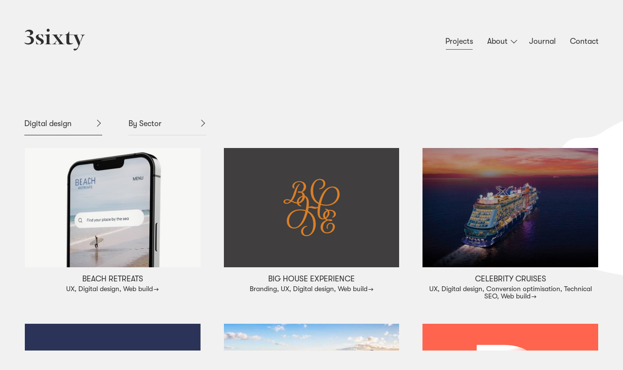

--- FILE ---
content_type: text/html; charset=UTF-8
request_url: https://3sixty.co.uk/projects/?service=digital-design
body_size: 6715
content:
<!DOCTYPE html>
<html lang="en" class="no-js">
<head>
    
<script async="" src="https://www.googletagmanager.com/gtag/js?id=UA-108659-1"></script>
<script>
    window.dataLayer = window.dataLayer || [];
    function gtag(){dataLayer.push(arguments);}
    gtag('js', new Date());

    gtag('config', 'UA-108659-1');
</script>

<meta charset="UTF-8">
<meta http-equiv="X-UA-Compatible" content="IE=edge">
<meta name="viewport" content="width=device-width, initial-scale=1.0">



<meta property="og:site_name" content="3sixty">
<meta property="og:type" content="website" />
<meta name="twitter:card" content="summary_large_image" />  
<meta name="twitter:card" content="summary" />
<meta name="twitter:site" content="3sixty">






    
    <meta property="og:image" content="https://3sixty.co.uk/uploads/contact-illustration.svg" />
    <meta name="twitter:image" content="https://3sixty.co.uk/uploads/contact-illustration.svg">




 
    


<meta property="og:title" content="Projects">    
<meta name="twitter:title" content="Projects">






<link rel="stylesheet" href="https://3sixty.co.uk/scss/main.min.0ad0a29d51287586c07523cfc9d2540d587f0fa89df680888b7ecb2fb25a47a8.css">


    <title>Projects | 3sixty </title>



	<meta name="robots" content="noarchive">



<link rel="shortcut icon" href="/favicon.ico" type="image/x-icon">
<link rel="apple-touch-icon" sizes="180x180" href="/icons/apple-touch-icon.png">
<link rel="icon" type="image/png" sizes="32x32" href="/icons/favicon-32x32.png">
<link rel="icon" type="image/png" sizes="16x16" href="/icons/favicon-16x16.png">
<link rel="manifest" href="/site.webmanifest">
</head>





<body>

    
<div class="js-stickyParent">
    <header class="Header js-stickyNavHeader">
        <div class="Nav-background"></div>
        <div class="Column Section-flex">
            <a href="https://3sixty.co.uk/" class="Header-logo">
                <span class="u-visuallyHidden">3sixty</span>
                
                <svg version="1.1" xmlns="http://www.w3.org/2000/svg" xmlns:xlink="http://www.w3.org/1999/xlink" x="0px" y="0px"
	 viewBox="0 0 125 45" style="enable-background:new 0 0 125 45;" width="125" height="45" xml:space="preserve">
<path id="_x33_sixty-copy" d="M10.9,13.6c4.5-1,7.2-2.8,7.2-5.8c0-3.7-3.9-5.8-7.9-5.8c-2.7,0-7,1-9,4.8l0.4,0.4
	C2.9,6,5.2,5.3,7.3,5.3c2.5,0,4.8,1.1,4.8,3.7c0,2.1-0.6,3.2-1.8,4.4L10.9,13.6z M8.2,32.5c8,0,11.5-5.2,11.5-8.9
	c0-5.1-5-8.4-10.7-8.4c-1.3,0-2.7,0.2-4,0.6l0,0.8c5.2,0.5,8.7,3.4,8.7,7.8c0,3.8-3,5.6-6.3,5.6c-2.4,0-5-0.6-6.7-1.7L0,28.9
	C1.1,30.4,3.7,32.5,8.2,32.5z M31.5,32.6c4.7-0.3,8.4-2.4,8.4-5.8c0-3-1.5-4.8-6.2-7.1C30.9,18.3,29,16.8,29,15
	c0-1.9,0.7-2.4,2.2-2.8v-0.9c-4.2,0.4-7.5,2.3-7.5,5.9c0,3.2,3.6,5.2,5.9,6.4c4,2.2,5,3,5,4.7c0,1.5-0.5,3.2-3,3.4V32.6z M38.4,17.9
	l0-2.5c0-1.3,0-2.7,0-3.3c-1.5-0.1-1.4-0.2-2.3-0.4c-0.6-0.1-2.1-0.3-2.7-0.4v0.9c2.3,0.8,3.9,3.5,4.6,5.7H38.4z M29.3,32.5v-0.9
	c-2.6-0.8-4.1-3.7-4.9-5.9h-0.4c0.2,1.9,0.3,4,0.4,6C25.9,31.7,26.7,31.9,29.3,32.5z M48.9,6.3c1.7,0,3.1-1.4,3.1-3.1
	C52,1.4,50.6,0,48.9,0c-1.8,0-3.1,1.4-3.1,3.1C45.7,4.9,47.1,6.3,48.9,6.3z M48.8,32c1.6,0,6.8,0.1,6.8,0.1v-0.4
	c-3.7-0.2-4-1.4-4-3.7l0-9.1c0-0.7,0.1-5.4,0.1-7.8l-10,1.5V13c4,0.4,4.2,1.4,4.2,6v8.8c0,2.4-0.1,3.7-3.9,3.9v0.4l0,0
	C42.6,32.1,47.3,32,48.8,32z M76.1,31.9c1.7,0,6.7,0.1,6.7,0.1v-0.4c-2.5,0-3.2-0.7-4.1-1.9l-7.5-9.7c-0.9-1.1-4.5-5.7-4.5-6.7
	c0-0.8,1.4-0.9,2.4-0.9v-0.4c0,0-4.3,0.1-6.1,0.1l-0.2,0c-1.5,0-6.1-0.1-6.1-0.1v0.4c1.8,0.2,3,0.7,3.7,1.7l6.8,9.1c0,0,5,6.3,5,7.3
	c0,0.8-1.4,1.1-3.2,1.1v0.4C69,32.1,74.5,31.9,76.1,31.9z M72.1,18.7l2.5-3c2.4-2.8,3.3-3.3,5.2-3.3v-0.4c0,0-2.5,0.1-4.1,0.1
	l-0.2,0c-1.5,0-4-0.1-4-0.1v0.4c1.5,0,2.8,0.5,2.8,1.5c0,0.6-0.7,1.7-2.7,4.2L72.1,18.7z M61.6,31.9c1.5,0,4.7,0.1,4.7,0.1v-0.4
	c-1.8-0.2-2.8-0.5-2.8-1.4c0-0.7,0.2-1.2,0.6-1.7l2.5-3.4l-0.5-0.6l-3.1,3.9c-2,2.5-4.2,3.3-6.9,3.3v0.4
	C56.2,32.1,60.1,31.9,61.6,31.9z M92.7,32.5c4.1,0,7.5-2.4,7.5-2.4l-0.2-0.5c-0.8,0.2-2.3,0.4-3.8,0.4c-2,0-4-0.7-4-4.1V13h7.7v-0.8
	h-7.7V5.5h-0.4c-0.8,3.6-5.3,6.6-8.8,7.2V13h3.5l0,15.4C86.4,31.4,89.1,32.5,92.7,32.5z M103.6,44.7c4.7,0,7.2-4.7,11.4-15.7
	c-6.2-14-6.5-14.8-6.5-15.4c0-0.7,0.7-0.9,2.3-1v-0.4c0,0-3.9,0.1-5.6,0.1l-0.1,0c-1.5,0-5.3-0.1-5.3-0.1v0.4
	c1.8,0.1,2.4,0.5,3.8,3.8l7.8,18.3c-1.8,4.8-3.8,6.6-6.3,6.6c-0.8,0-1.8-0.2-2.8-0.5c-0.9,0.5-1.1,1.3-1.1,2.1
	C101.4,43.8,102.2,44.7,103.6,44.7z M115.7,27.2l3.8-9.7c1.3-3.1,3-4.8,5-5v-0.4c0,0-3.2,0.1-5.1,0.1l-0.2,0c-1.5,0-3.6-0.1-3.6-0.1
	v0.4c2.3,0.2,3.3,1.1,3.3,2.7c0,0.7-0.3,1.6-0.6,2.4l-3.2,8.4L115.7,27.2z"/>
</svg>
            </a>

            <button type="button" class="js-openMenu Header-mobileBtn u-hideDesktop">Menu</button>

            <nav class="Nav">
                <div class="Nav-drawer">
                    <ul class="Nav-list Nav-list--primary" >

                        

                        
                            
                            
                                
                            
                        

                            
                                <li class="active">
                                    <a href="/projects/">
                                        
                                        <span>Projects</span>
                                    </a>
                                </li>
                                
                            
                            
                            
                        

                            


                                <li class="Nav-hasChildren js-navHasChildren ">
                                    <a href="/about/">
                                        
                                        <span>About</span>
                                    </a>

                                    <ul class="sub-menu">

                                        
                                            
                                            

                                            <li class="">
                                                <a href="/about/" class="u-linkArrow">About us</a>
                                            </li>
                                        
                                            
                                            

                                            <li class="">
                                                <a href="/about/our-services/" class="u-linkArrow">Our services</a>
                                            </li>
                                        
                                            
                                            

                                            <li class="">
                                                <a href="/about/our-products/" class="u-linkArrow">Our products</a>
                                            </li>
                                        
                                            
                                            

                                            <li class="">
                                                <a href="/about/partners/" class="u-linkArrow">Partners</a>
                                            </li>
                                        
                                    </ul>
                                </li>

                                
                            
                            
                            
                        

                            
                                <li class="">
                                    <a href="/journal/">
                                        
                                        <span>Journal</span>
                                    </a>
                                </li>
                                
                            
                            
                            
                        

                            
                                <li class="">
                                    <a href="/contact/">
                                        
                                        <span>Contact</span>
                                    </a>
                                </li>
                                
                            
                    </ul>

                    <div class="CloseButton-container">
                        <button class="js-closeMenu CloseButton"><span class="u-visuallyHidden">Close</span></button>
                    </div>
                </div>
            </nav>
        </div>
    </header>
</div>
    <main class="Wrapper" role="main">
        

<div class="Projects">
    <div class="Column">

        <h1 class="u-visuallyHidden">Projects</h1>

        <div class="Projects-filters js-filtersContainer">
            
<div class="Filter js-filter" data-radio="service">
    <button class="Filter-button js-filterButton" type="button">By Service</button>

    <div class="Filter-dropdown">
        <label class="Filter-all">
            <input class="default" type="radio" value="" data-humanize="By Service" name="service" checked="checked">
            <span>All Services</span>
        </label>
    
        
            <label>
                <input type="radio" value="branding" name="service" data-humanize="Branding">
                <span>Branding</span>
            </label>
        
            <label>
                <input type="radio" value="conversion-optimisation" name="service" data-humanize="Conversion optimisation">
                <span>Conversion optimisation</span>
            </label>
        
            <label>
                <input type="radio" value="digital-design" name="service" data-humanize="Digital design">
                <span>Digital design</span>
            </label>
        
            <label>
                <input type="radio" value="support-maintenance" name="service" data-humanize="Support &amp; maintenance">
                <span>Support &amp; maintenance</span>
            </label>
        
            <label>
                <input type="radio" value="technical-seo" name="service" data-humanize="Technical SEO">
                <span>Technical SEO</span>
            </label>
        
            <label>
                <input type="radio" value="user-experience" name="service" data-humanize="User experience">
                <span>User experience</span>
            </label>
        
            <label>
                <input type="radio" value="web-build" name="service" data-humanize="Web build">
                <span>Web build</span>
            </label>
        

    </div>
</div>
            
<div class="Filter js-filter" data-radio="sector">
    <button class="Filter-button js-filterButton" type="button">By Sector</button>

    <div class="Filter-dropdown">
        <label class="Filter-all">
            <input class="default" type="radio" value="" data-humanize="By Sector" name="sector" checked="checked">
            <span>All Sectors</span>
        </label>
    
        
            <label>
                <input type="radio" value="e-commerce" name="sector" data-humanize="e-commerce">
                <span>e-commerce</span>
            </label>
        
            <label>
                <input type="radio" value="health-beauty" name="sector" data-humanize="Health &amp; Beauty">
                <span>Health &amp; Beauty</span>
            </label>
        
            <label>
                <input type="radio" value="human-rights-charities" name="sector" data-humanize="Human Rights &amp; Charities">
                <span>Human Rights &amp; Charities</span>
            </label>
        
            <label>
                <input type="radio" value="leisure" name="sector" data-humanize="Leisure">
                <span>Leisure</span>
            </label>
        
            <label>
                <input type="radio" value="professional-services" name="sector" data-humanize="Professional services">
                <span>Professional services</span>
            </label>
        
            <label>
                <input type="radio" value="retail" name="sector" data-humanize="Retail">
                <span>Retail</span>
            </label>
        
            <label>
                <input type="radio" value="travel-hospitality" name="sector" data-humanize="Travel &amp; Hospitality">
                <span>Travel &amp; Hospitality</span>
            </label>
        
            <label>
                <input type="radio" value="travel-tourism" name="sector" data-humanize="Travel &amp; Tourism">
                <span>Travel &amp; Tourism</span>
            </label>
        

    </div>
</div>
        </div>

        <div class="Project-list js-results">
            
                




    
    









    
    


 
    
     



<a class="Project-link u-hasLinkArrow js-toFilter" href="/projects/bath-unwind/"  data-service="|branding|conversion-optimisation|" data-sector="|e-commerce|health-beauty|">
    




    
    
    
    

    
    
    
        
    

    
    
        
    
    


    
    
    
    
    

    
    


    

        
        
        
        
        
        


        
        
        
        



        
        
            
        
        



        
        


        

        



        
        
        



        
        

        
            
        

        

        <picture class="u-image u-retina-true" style="--imageBG:#F1F1F1" >
                
                    <source data-srcset="/uploads/day-cream_hu1fa53115e97fb825839e24d3972d57dc_968186_368x250_fill_q90_box_center_2.png 1x, /uploads/day-cream_hu1fa53115e97fb825839e24d3972d57dc_968186_736x500_fill_q90_box_center_2.png 2x"  > 
                

                <img src="/images/pixel.png" data-src="/uploads/day-cream_hu1fa53115e97fb825839e24d3972d57dc_968186_368x250_fill_q90_box_center_2.png" alt="Bath &amp; Unwind day cream packaging" class="lazyload " width="368" height="250"> 
        </picture>   

    


    <span class="u-h6">Bath &amp; Unwind</span>
    <span class="u-linkArrow">Branding, Conversion optimisation</span>
</a>
            
                




    
    









    
    


 
    
     



<a class="Project-link u-hasLinkArrow js-toFilter" href="/projects/beach-retreats/"  data-service="|user-experience|digital-design|web-build|support-maintenance|" data-sector="|leisure|travel-tourism|">
    




    
    
    
    

    
    
    
        
    

    
    
        
    
    


    
    
    
    
    

    
        
    
    


    

        
        
        
        
        
        


        
        
        
        



        
        
            
        
        



        
        


        

        



        
        
        



        
        

        
            
        

        

        <picture class="u-image u-retina-true" style="--imageBG:#F1F1F1" >
                
                    <source data-srcset="/uploads/br_menu8_hue51f442054a6697465c96b642f849c56_58265_368x250_fill_q90_box_center.jpg 1x, /uploads/br_menu8_hue51f442054a6697465c96b642f849c56_58265_736x500_fill_q90_box_center.jpg 2x"  > 
                

                <img src="/images/pixel.png" data-src="/uploads/br_menu8_hue51f442054a6697465c96b642f849c56_58265_368x250_fill_q90_box_center.jpg" alt="Beach and surfers" class="lazyload " width="368" height="250"> 
        </picture>   

    


    <span class="u-h6">Beach Retreats</span>
    <span class="u-linkArrow">UX, Digital design, Web build</span>
</a>
            
                




    
    









    
    


 
    
     



<a class="Project-link u-hasLinkArrow js-toFilter" href="/projects/big-house-experience/"  data-service="|branding|user-experience|digital-design|web-build|support-maintenance|" data-sector="|leisure|travel-tourism|">
    




    
    
    
    

    
    
    
        
    

    
    
        
    
    


    
    
    
    
    

    
    


    
        


    



    



<picture>
    <img src="/images/pixel.png" data-src="/uploads/bhe-menu.svg" alt="Big House" class="lazyload  u-svg"  width='368'  height='250' >    
</picture>
    


    <span class="u-h6">Big House Experience</span>
    <span class="u-linkArrow">Branding, UX, Digital design, Web build</span>
</a>
            
                




    
    









    
    


 
    
     



<a class="Project-link u-hasLinkArrow js-toFilter" href="/projects/canopy-and-stars/"  data-service="|technical-seo|support-maintenance|" data-sector="|travel-tourism|">
    




    
    
    
    

    
    
    
        
    

    
    
        
    
    


    
    
    
    
    

    
        
    
    


    

        
        
        
        
        
        


        
        
        
        



        
        
            
        
        



        
        


        

        



        
        
        



        
        

        
            
        

        

        <picture class="u-image u-retina-true" style="--imageBG:#F1F1F1" >
                
                    <source data-srcset="/uploads/canopy-and-stars-menu_hucf2e74bb9e88996ff9ee8e3978d1b6c1_76308_368x250_fill_q90_box_center.jpg 1x, /uploads/canopy-and-stars-menu_hucf2e74bb9e88996ff9ee8e3978d1b6c1_76308_736x500_fill_q90_box_center.jpg 2x"  > 
                

                <img src="/images/pixel.png" data-src="/uploads/canopy-and-stars-menu_hucf2e74bb9e88996ff9ee8e3978d1b6c1_76308_368x250_fill_q90_box_center.jpg" alt="Canopy &amp; Stars tipi and giant moon" class="lazyload " width="368" height="250"> 
        </picture>   

    


    <span class="u-h6">Canopy &amp; Stars</span>
    <span class="u-linkArrow">Technical SEO</span>
</a>
            
                




    
    









    
    


 
    
     



<a class="Project-link u-hasLinkArrow js-toFilter" href="/projects/celebrity-cruises/"  data-service="|user-experience|digital-design|conversion-optimisation|technical-seo|web-build|support-maintenance|" data-sector="|travel-hospitality|">
    




    
    
    
    

    
    
    
        
    

    
    
        
    
    


    
    
    
    
    

    
        
    
    


    

        
        
        
        
        
        


        
        
        
        



        
        
            
        
        



        
        


        

        



        
        
        



        
        

        
            
        

        

        <picture class="u-image u-retina-true" style="--imageBG:#E9DCDC" >
                
                    <source data-srcset="/uploads/celebrity-menu_hu937a014f24cc323645db4edb002abd78_66419_368x250_fill_q90_box_center.jpg 1x, /uploads/celebrity-menu_hu937a014f24cc323645db4edb002abd78_66419_736x500_fill_q90_box_center.jpg 2x"  > 
                

                <img src="/images/pixel.png" data-src="/uploads/celebrity-menu_hu937a014f24cc323645db4edb002abd78_66419_368x250_fill_q90_box_center.jpg" alt="Celebrity Cruises Ship" class="lazyload " width="368" height="250"> 
        </picture>   

    


    <span class="u-h6">Celebrity Cruises</span>
    <span class="u-linkArrow">UX, Digital design, Conversion optimisation, Technical SEO, Web build</span>
</a>
            
                




    
    









    
    


 
    
     



<a class="Project-link u-hasLinkArrow js-toFilter" href="/projects/centre-for-sport-and-human-rights/"  data-service="|branding|user-experience|digital-design|web-build|support-maintenance|" data-sector="|human-rights-charities|">
    




    
    
    
    

    
    
    
        
    

    
    
        
    
    


    
    
    
    
    

    
    


    
        


    



    



<picture>
    <img src="/images/pixel.png" data-src="/uploads/cshr_portfolio_image.svg" alt="Centre for Sport and Human Rights icon" class="lazyload  u-svg"  width='368'  height='250' >    
</picture>
    


    <span class="u-h6">Centre for Sport and Human Rights</span>
    <span class="u-linkArrow">Branding, UX, Digital design, Web build</span>
</a>
            
                




    
    









    
    


 
    
     



<a class="Project-link u-hasLinkArrow js-toFilter" href="/projects/classic-collection-draft/"  data-service="|branding|" data-sector="|travel-tourism|">
    




    
    
    
    

    
    
    
        
    

    
    
        
    
    


    
    
    
    
    

    
    


    
        


    



    



<picture>
    <img src="/images/pixel.png" data-src="/uploads/cc-thumbnail.svg" alt="Classic Collection Logo on white background" class="lazyload  u-svg"  width='368'  height='250' >    
</picture>
    


    <span class="u-h6">Classic Collection</span>
    <span class="u-linkArrow">Branding</span>
</a>
            
                




    
    









    
    


 
    
     



<a class="Project-link u-hasLinkArrow js-toFilter" href="/projects/cruise.co.uk/"  data-service="|conversion-optimisation|user-experience|digital-design|" data-sector="|travel-tourism|">
    




    
    
    
    

    
    
    
        
    

    
    
        
    
    


    
    
    
    
    

    
        
    
    


    

        
        
        
        
        
        


        
        
        
        



        
        
            
        
        



        
        


        

        



        
        
        



        
        

        
            
        

        

        <picture class="u-image u-retina-true" style="--imageBG:#F1F1F1" >
                
                    <source data-srcset="/uploads/case_study_image_hu4f4b8ed7a53b104b77a5d63a3d96f717_132358_368x250_fill_q90_box_center.jpg 1x, /uploads/case_study_image_hu4f4b8ed7a53b104b77a5d63a3d96f717_132358_736x500_fill_q90_box_center.jpg 2x"  > 
                

                <img src="/images/pixel.png" data-src="/uploads/case_study_image_hu4f4b8ed7a53b104b77a5d63a3d96f717_132358_368x250_fill_q90_box_center.jpg" alt="Sea view" class="lazyload " width="368" height="250"> 
        </picture>   

    


    <span class="u-h6">cruise.co.uk</span>
    <span class="u-linkArrow">UX, Digital design, Conversion rate optimisation</span>
</a>
            
                




    
    









    
    


 
    
     



<a class="Project-link u-hasLinkArrow js-toFilter" href="/projects/digital-visitor/"  data-service="|branding|digital-design|" data-sector="|travel-hospitality|professional-services|">
    




    
    
    
    

    
    
    
        
    

    
    
        
    
    


    
    
    
    
    

    
    


    
        


    



    



<picture>
    <img src="/images/pixel.png" data-src="/uploads/dv-menu-thumbnail.svg" alt="DV symbol" class="lazyload  u-svg"  width='368'  height='250' >    
</picture>
    


    <span class="u-h6">Digital Visitor</span>
    <span class="u-linkArrow">Branding, Digital design</span>
</a>
            
                




    
    









    
    


 
    
     



<a class="Project-link u-hasLinkArrow js-toFilter" href="/projects/absurd-returns-for-forest-holidays/"  data-service="|user-experience|digital-design|conversion-optimisation|web-build|support-maintenance|" data-sector="|leisure|travel-tourism|">
    




    
    
    
    

    
    
    
        
    

    
    
        
    
    


    
    
    
    
    

    
        
    
    


    

        
        
        
        
        
        


        
        
        
        



        
        
            
        
        



        
        


        

        



        
        
        



        
        

        
            
        

        

        <picture class="u-image u-retina-true" style="--imageBG:#F1F1F1" >
                
                    <source data-srcset="/uploads/fh-menu2_hu07743142b9b2baa35d735bd65b9dcd61_243148_368x250_fill_q90_box_center.jpg 1x, /uploads/fh-menu2_hu07743142b9b2baa35d735bd65b9dcd61_243148_736x500_fill_q90_box_center.jpg 2x"  > 
                

                <img src="/images/pixel.png" data-src="/uploads/fh-menu2_hu07743142b9b2baa35d735bd65b9dcd61_243148_368x250_fill_q90_box_center.jpg" alt="Absurd returns for Forest Holidays" class="lazyload " width="368" height="250"> 
        </picture>   

    


    <span class="u-h6">Forest Holidays</span>
    <span class="u-linkArrow">UX, Digital design, Conversion optimisation, Web build</span>
</a>
            
                




    
    









    
    


 
    
     



<a class="Project-link u-hasLinkArrow js-toFilter" href="/projects/gift-up/"  data-service="|branding|user-experience|digital-design|web-build|" data-sector="|leisure|e-commerce|">
    




    
    
    
    

    
    
    
        
    

    
    
        
    
    


    
    
    
    
    

    
    


    
        


    



    



<picture>
    <img src="/images/pixel.png" data-src="/uploads/gift_up-menu-app-icon.svg" alt="Gift up logo" class="lazyload  u-svg"  width='368'  height='250' >    
</picture>
    


    <span class="u-h6">Gift up</span>
    <span class="u-linkArrow">Branding, UX, Digital design, Web build</span>
</a>
            
                




    
    









    
    


 
    
     



<a class="Project-link u-hasLinkArrow js-toFilter" href="/projects/naturebreak/"  data-service="|branding|web-build|support-maintenance|" data-sector="|professional-services|travel-hospitality|">
    




    
    
    
    

    
    
    
        
    

    
    
        
    
    


    
    
    
    
    

    
        
    
    


    

        
        
        
        
        
        


        
        
        
        



        
        
            
        
        



        
        


        

        



        
        
        



        
        

        
            
        

        

        <picture class="u-image u-retina-true" style="--imageBG:#DDF1DF" >
                
                    <source data-srcset="/uploads/naturebreak-menu_hu91054ad77739a692adda40f2a363922a_86398_368x250_fill_q90_box_center.jpg 1x, /uploads/naturebreak-menu_hu91054ad77739a692adda40f2a363922a_86398_736x500_fill_q90_box_center.jpg 2x"  > 
                

                <img src="/images/pixel.png" data-src="/uploads/naturebreak-menu_hu91054ad77739a692adda40f2a363922a_86398_368x250_fill_q90_box_center.jpg" alt="Naturebreak mug" class="lazyload " width="368" height="250"> 
        </picture>   

    


    <span class="u-h6">Naturebreak</span>
    <span class="u-linkArrow">Branding, Web build</span>
</a>
            
                




    
    









    
    


 
    
     



<a class="Project-link u-hasLinkArrow js-toFilter" href="/projects/owner/"  data-service="|branding|" data-sector="|professional-services|">
    




    
    
    
    

    
    
    
        
    

    
    
        
    
    


    
    
    
    
    

    
    


    
        


    



    



<picture>
    <img src="/images/pixel.png" data-src="/uploads/owner_portfolio_image2.svg" alt="Owner logo" class="lazyload  u-svg"  width='368'  height='250' >    
</picture>
    


    <span class="u-h6">Owner</span>
    <span class="u-linkArrow">Branding</span>
</a>
            
                




    
    









    
    


 
    
     



<a class="Project-link u-hasLinkArrow js-toFilter" href="/projects/quirky-stays/"  data-service="|branding|user-experience|digital-design|web-build|" data-sector="|travel-hospitality|">
    




    
    
    
    

    
    
    
        
    

    
    
        
    
    


    
    
    
    
    

    
    


    
        


    



    



<picture>
    <img src="/images/pixel.png" data-src="/uploads/qs-menu-thumbnail-02.svg" alt="Quirky Stays logo and illustrations" class="lazyload  u-svg"  width='368'  height='250' >    
</picture>
    


    <span class="u-h6">Quirky Stays</span>
    <span class="u-linkArrow">Branding, UX, Digital design, Web build</span>
</a>
            
                




    
    









    
    


 
    
     



<a class="Project-link u-hasLinkArrow js-toFilter" href="/projects/reefscape-travel/"  data-service="|web-build|branding|" data-sector="|travel-tourism|">
    




    
    
    
    

    
    
    
        
    

    
    
        
    
    


    
    
    
    
    

    
    


    
        


    



    



<picture>
    <img src="/images/pixel.png" data-src="/uploads/reefscape-menu.svg" alt="Reefscape Travel logo on blue background" class="lazyload  u-svg"  width='368'  height='250' >    
</picture>
    


    <span class="u-h6">Reefscape Travel</span>
    <span class="u-linkArrow">Branding, Web build</span>
</a>
            
                




    
    









    
    


 
    
     



<a class="Project-link u-hasLinkArrow js-toFilter" href="/projects/where-the-wild-is/"  data-service="|branding|web-build|support-maintenance|" data-sector="|travel-tourism|">
    




    
    
    
    

    
    
    
        
    

    
    
        
    
    


    
    
    
    
    

    
    


    
        


    



    



<picture>
    <img src="/images/pixel.png" data-src="/uploads/wtwi-portfolio-image.svg" alt="WTWI logo icon" class="lazyload  u-svg"  width='368'  height='250' >    
</picture>
    


    <span class="u-h6">Where The Wild Is</span>
    <span class="u-linkArrow">Branding, Web build</span>
</a>
            
                




    
    









    
    


 
    
     



<a class="Project-link u-hasLinkArrow js-toFilter" href="/projects/william-golding/"  data-service="|digital-design|user-experience|support-maintenance|web-build|branding|" data-sector="|retail|">
    




    
    
    
    

    
    
    
        
    

    
    
        
    
    


    
    
    
    
    

    
        
    
    


    

        
        
        
        
        
        


        
        
        
        



        
        
            
        
        



        
        


        

        



        
        
        



        
        

        
            
        

        

        <picture class="u-image u-retina-true" style="--imageBG:#FFFFFF" >
                
                    <source data-srcset="/uploads/wg_menu_hu4ad5a8a45c17f956e7648fde1e2d78fe_55819_368x250_fill_q90_box_center.jpg 1x, /uploads/wg_menu_hu4ad5a8a45c17f956e7648fde1e2d78fe_55819_736x500_fill_q90_box_center.jpg 2x"  > 
                

                <img src="/images/pixel.png" data-src="/uploads/wg_menu_hu4ad5a8a45c17f956e7648fde1e2d78fe_55819_368x250_fill_q90_box_center.jpg" alt="William Golding homepage" class="lazyload " width="368" height="250"> 
        </picture>   

    


    <span class="u-h6">William Golding</span>
    <span class="u-linkArrow">Coming soon</span>
</a>
            
        </div>

        <div class="Project-noResults js-noResults u-hide">
            <h3>No results</h3>
            <p>Oops! There are no results for that combination. Try changing a filter, or <a href="/projects/">reset</a> them.</p>
        </div>
    </div>
</div>



    </main>

    

<footer class="Footer">
    <div class="Column">
        <div class="Footer-inner">
            <div class="Footer-title">
                <span class="u-visuallyHidden">3Sixty logo: black text</span>
                <svg version="1.1" xmlns="http://www.w3.org/2000/svg" xmlns:xlink="http://www.w3.org/1999/xlink" x="0px" y="0px"
	 viewBox="0 0 67 24" style="enable-background:new 0 0 67 24;" width="67" height="24" xml:space="preserve">
<path id="_x33_sixty_footer" style="fill:#2E2E2E;" d="M5.9,7.3c2.4-0.5,3.9-1.5,3.9-3.1c0-2-2.1-3.1-4.2-3.1c-1.5,0-3.7,0.5-4.8,2.6l0.2,0.2
	c0.7-0.7,1.9-1,3-1c1.4,0,2.6,0.6,2.6,2c0,1.1-0.3,1.7-1,2.4L5.9,7.3z M4.4,17.5c4.3,0,6.2-2.8,6.2-4.8c0-2.8-2.7-4.5-5.8-4.5
	c-0.7,0-1.5,0.1-2.2,0.3l0,0.4c2.8,0.3,4.7,1.8,4.7,4.2c0,2.1-1.6,3-3.4,3c-1.3,0-2.7-0.3-3.6-0.9L0,15.5C0.6,16.4,2,17.5,4.4,17.5z
	 M17,17.5c2.5-0.2,4.5-1.3,4.5-3.1c0-1.6-0.8-2.6-3.3-3.8c-1.5-0.7-2.5-1.5-2.5-2.5c0-1,0.4-1.3,1.2-1.5V6.1c-2.3,0.2-4,1.2-4,3.2
	c0,1.7,2,2.8,3.2,3.5c2.2,1.2,2.7,1.6,2.7,2.5c0,0.8-0.3,1.7-1.6,1.8V17.5z M20.6,9.6l0-1.3c0-0.7,0-1.4,0-1.8
	c-0.8-0.1-0.8-0.1-1.2-0.2c-0.3-0.1-1.1-0.2-1.5-0.2v0.5c1.2,0.4,2.1,1.9,2.5,3.1H20.6z M15.7,17.5V17c-1.4-0.4-2.2-2-2.7-3.2h-0.2
	c0.1,1,0.2,2.2,0.2,3.2C13.9,17.1,14.4,17.2,15.7,17.5z M26.3,3.4c0.9,0,1.7-0.7,1.7-1.7C28,0.8,27.2,0,26.3,0c-1,0-1.7,0.8-1.7,1.7
	C24.6,2.7,25.3,3.4,26.3,3.4z M26.2,17.2c0.9,0,3.7,0.1,3.7,0.1V17c-2-0.1-2.1-0.7-2.1-2l0-4.9c0-0.4,0-2.9,0.1-4.2l-5.4,0.8V7
	c2.1,0.2,2.2,0.8,2.2,3.3V15c0,1.3-0.1,2-2.1,2.1v0.2l0,0C22.9,17.2,25.4,17.2,26.2,17.2z M40.9,17.2c0.9,0,3.6,0.1,3.6,0.1V17
	c-1.3,0-1.7-0.4-2.2-1l-4.1-5.2c-0.5-0.6-2.4-3.1-2.4-3.6c0-0.4,0.7-0.5,1.3-0.5V6.5c0,0-2.3,0.1-3.3,0.1l-0.1,0
	c-0.8,0-3.3-0.1-3.3-0.1v0.2c1,0.1,1.6,0.4,2,0.9l3.7,4.9c0,0,2.7,3.4,2.7,3.9c0,0.4-0.8,0.6-1.7,0.6v0.2
	C37.1,17.2,40,17.2,40.9,17.2z M38.7,10.1l1.3-1.6c1.3-1.5,1.8-1.8,2.8-1.8V6.5c0,0-1.3,0.1-2.2,0.1l-0.1,0c-0.8,0-2.1-0.1-2.1-0.1
	v0.2c0.8,0,1.5,0.3,1.5,0.8c0,0.3-0.4,0.9-1.5,2.2L38.7,10.1z M33.1,17.2c0.8,0,2.5,0.1,2.5,0.1V17c-1-0.1-1.5-0.3-1.5-0.8
	c0-0.4,0.1-0.6,0.3-0.9l1.4-1.8l-0.3-0.3l-1.7,2.1c-1.1,1.3-2.3,1.8-3.7,1.8v0.2C30.2,17.2,32.3,17.2,33.1,17.2z M49.8,17.4
	c2.2,0,4-1.3,4-1.3l-0.1-0.3c-0.4,0.1-1.2,0.2-2,0.2c-1.1,0-2.1-0.4-2.1-2.2V7h4.2V6.6h-4.2V2.9h-0.2c-0.4,2-2.8,3.6-4.7,3.8V7h1.9
	l0,8.3C46.4,16.9,47.9,17.4,49.8,17.4z M55.7,24c2.5,0,3.8-2.5,6.1-8.4c-3.3-7.5-3.5-8-3.5-8.3c0-0.4,0.4-0.5,1.2-0.5V6.5
	c0,0-2.1,0-3,0.1l-0.1,0c-0.8,0-2.8-0.1-2.8-0.1v0.2c1,0.1,1.3,0.3,2.1,2.1l4.2,9.9c-1,2.6-2,3.5-3.4,3.5c-0.4,0-1-0.1-1.5-0.3
	c-0.5,0.3-0.6,0.7-0.6,1.1C54.5,23.6,54.9,24,55.7,24z M62.2,14.6l2.1-5.2C65,7.7,65.9,6.8,67,6.7V6.5c0,0-1.7,0.1-2.7,0.1l-0.1,0
	c-0.8,0-2-0.1-2-0.1v0.2C63.4,6.8,64,7.3,64,8.1c0,0.4-0.2,0.9-0.3,1.3l-1.7,4.5L62.2,14.6z"/>
</svg>


                <div class="Footer-tagline">


    



<p>Where travel brands go digital</p>
</div>

                <a href="#" class="Footer-scrollTop js-scrollTo"><span>↑</span><span class="u-visuallyHidden">Scroll to Top</span></a>
            </div>
            <div class="Section-flex">
        
                <div class="Footer-links">
                    <ul>
                        <li>&copy; 3sixty 2024</li>
                    
                        <li>
                            <a href="/contact/">
                                
                                <span>Contact</span>
                            </a>
                        </li>
            
                    
                        <li>
                            <a href="/careers/">
                                
                                <span>Careers</span>
                            </a>
                        </li>
            
                    
                        <li>
                            <a href="/privacy-policy/">
                                
                                <span>Privacy policy</span>
                            </a>
                        </li>
            
                    
                    </ul>
                </div>
    
                <div class="Footer-social">
                    <ul>
                    
                        <li>
                            <a href="https://twitter.com/3sixtyagency" target="_blank" title="Visit 3Sixty's Twitter">
                                <span class="Footer-svg">
                                    <svg version="1.1" xmlns="http://www.w3.org/2000/svg" xmlns:xlink="http://www.w3.org/1999/xlink" x="0px" y="0px"
	 viewBox="0 0 19 16" style="enable-background:new 0 0 19 16;" width="19" height="16" xml:space="preserve">
<path d="M18.8,1.8c-0.7,0.3-1.4,0.5-2.2,0.6c0.8-0.5,1.4-1.2,1.7-2.1c-0.7,0.4-1.6,0.8-2.4,0.9
	C15.1,0.5,14.1,0,13,0c-2.5,0-4.3,2.3-3.8,4.7C6,4.5,3.2,3,1.3,0.7c-1,1.7-0.5,4,1.2,5.1c-0.6,0-1.2-0.2-1.7-0.5
	c0,1.8,1.2,3.4,3.1,3.8C3.3,9.3,2.7,9.3,2.1,9.2c0.5,1.5,1.9,2.6,3.6,2.7C4.1,13.1,2,13.6,0,13.4c1.7,1.1,3.7,1.7,5.9,1.7
	c7.2,0,11.2-6,10.9-11.4C17.6,3.2,18.3,2.6,18.8,1.8"/>
</svg>
                                </span>
                            </a>
                        </li>
                    
                        <li>
                            <a href="https://www.facebook.com/3SixtyAgency/" target="_blank" title="Visit 3Sixty's Facebook">
                                <span class="Footer-svg">
                                    <svg version="1.1" xmlns="http://www.w3.org/2000/svg" xmlns:xlink="http://www.w3.org/1999/xlink" x="0px" y="0px"
	 viewBox="0 0 19 19" style="enable-background:new 0 0 19 19;" width="19" height="19" xml:space="preserve">

<path d="M18,0H1C0.5,0,0,0.5,0,1V18c0,0.6,0.5,1,1,1h9.1v-7.4H7.7V8.8h2.5V6.7c0-2.5,1.5-3.8,3.7-3.8
	c1,0,1.9,0.1,2.2,0.1v2.6l-1.5,0c-1.2,0-1.4,0.6-1.4,1.4v1.8H16l-0.4,2.9h-2.5V19H18c0.6,0,1-0.5,1-1V1C19,0.5,18.5,0,18,0"/>
</svg>
                                </span>
                            </a>
                        </li>
                    
                        <li>
                            <a href="https://www.instagram.com/3sixtystudio/" target="_blank" title="Visit 3Sixty's Instagram">
                                <span class="Footer-svg">
                                    <svg version="1.1" xmlns="http://www.w3.org/2000/svg" xmlns:xlink="http://www.w3.org/1999/xlink" x="0px" y="0px"
	 viewBox="0 0 19 19" style="enable-background:new 0 0 19 19;" xml:space="preserve" width="19" height="19">
<path d="M9.5,1.7c2.5,0,2.8,0,3.8,0.1c2.6,0.1,3.8,1.3,3.9,3.9c0,1,0.1,1.3,0.1,3.8c0,2.5,0,2.8-0.1,3.8
	c-0.1,2.5-1.3,3.8-3.9,3.9c-1,0-1.3,0.1-3.8,0.1c-2.5,0-2.8,0-3.8-0.1c-2.6-0.1-3.8-1.3-3.9-3.9c0-1-0.1-1.3-0.1-3.8
	c0-2.5,0-2.8,0.1-3.8c0.1-2.5,1.3-3.8,3.9-3.9C6.7,1.8,7,1.7,9.5,1.7 M9.5,0C6.9,0,6.6,0,5.6,0.1C2.1,0.2,0.2,2.1,0.1,5.6
	C0,6.6,0,6.9,0,9.5s0,2.9,0.1,3.9c0.2,3.4,2.1,5.4,5.5,5.5c1,0,1.3,0.1,3.9,0.1s2.9,0,3.9-0.1c3.4-0.2,5.4-2.1,5.5-5.5
	c0-1,0.1-1.3,0.1-3.9s0-2.9-0.1-3.9c-0.2-3.4-2.1-5.4-5.5-5.5C12.4,0,12.1,0,9.5,0 M9.4,4.7c-2.7,0-4.9,2.2-4.9,4.9
	c0,2.7,2.2,4.9,4.9,4.9s4.9-2.2,4.9-4.9C14.2,6.9,12.1,4.7,9.4,4.7 M9.4,12.7c-1.7,0-3.1-1.4-3.1-3.1c0-1.7,1.4-3.1,3.1-3.1
	s3.1,1.4,3.1,3.1C12.5,11.4,11.1,12.7,9.4,12.7 M14.6,3.2c-0.6,0-1.1,0.5-1.1,1.1s0.5,1.1,1.1,1.1c0.6,0,1.1-0.5,1.1-1.1
	S15.2,3.2,14.6,3.2"/>
</svg>
                                </span>
                            </a>
                        </li>
                    
                        <li>
                            <a href="https://medium.com/3sixty-thinking" target="_blank" title="Visit 3Sixty's Medium">
                                <span class="Footer-svg">
                                    <svg version="1.1" xmlns="http://www.w3.org/2000/svg" xmlns:xlink="http://www.w3.org/1999/xlink" x="0px" y="0px"
	 viewBox="0 0 19 11" style="enable-background:new 0 0 19 11;" width="19" height="11" xml:space="preserve">

<path d="M10.7,5.2c0,2.9-2.4,5.2-5.4,5.2S0,8.1,0,5.2S2.4,0,5.4,0S10.7,2.3,10.7,5.2"/>
<path d="M16.6,5.2c0,2.7-1.2,4.9-2.7,4.9s-2.7-2.2-2.7-4.9c0-2.7,1.2-4.9,2.7-4.9S16.6,2.5,16.6,5.2"/>
<path d="M19,5.2c0,2.4-0.4,4.4-0.9,4.4s-0.9-2-0.9-4.4s0.4-4.4,0.9-4.4S19,2.8,19,5.2"/>
</svg>
                                </span>
                            </a>
                        </li>
                    
                    </ul>
                </div>
            </div>
            
                <div class="Footer-logos">
                    
                        




    
    
    
    

    
    
    
        
    

    
    
        
    
    


    
    
    
    
    

    
    


    
        


    



    



<picture>
    <img src="/images/pixel.png" data-src="/uploads/policybee.svg" alt="Black text logo: Policy Bee Professionally Insured" class="lazyload  u-svg"  width='<nil>'  height='<nil>' >    
</picture>
    

                        
                </div>
            
        </div>
    </div>

</footer>
</body>






<script type="text/javascript" src="/main.min.js" defer></script>


</html>

--- FILE ---
content_type: text/css; charset=UTF-8
request_url: https://3sixty.co.uk/scss/main.min.0ad0a29d51287586c07523cfc9d2540d587f0fa89df680888b7ecb2fb25a47a8.css
body_size: 10309
content:
@charset "UTF-8";@import "https://fonts.typotheque.com/WF-037410-011781.css";@font-face{font-family:gt walsheim;src:url(/fonts/GT-Walsheim-Regular.eot);src:url(/fonts/GT-Walsheim-Regular.woff2)format("woff2"),url(/fonts/GT-Walsheim-Regular.woff)format("woff"),url(/fonts/GT-Walsheim-Regular.ttf)format("truetype");font-weight:400;font-style:normal}/*!normalize.css v4.0.0 | MIT License | github.com/necolas/normalize.css*/html{font-family:sans-serif;-ms-text-size-adjust:100%;-webkit-text-size-adjust:100%}body{margin:0}article,aside,details,figcaption,figure,footer,header,main,menu,nav,section,summary{display:block}audio,canvas,progress,video{display:inline-block}audio:not([controls]){display:none;height:0}progress{vertical-align:baseline}template,[hidden]{display:none}a{background-color:transparent}a:active,a:hover{outline-width:0}abbr[title]{border-bottom:none;text-decoration:underline;text-decoration:underline dotted}b,strong{font-weight:inherit}b,strong{font-weight:bolder}dfn{font-style:italic}mark{background-color:#ff0;color:#000}small{font-size:80%}sub,sup{font-size:75%;line-height:0;position:relative;vertical-align:baseline}sub{bottom:-.25em}sup{top:-.5em}img{border-style:none}svg:not(:root){overflow:hidden}code,kbd,pre,samp{font-family:monospace,monospace;font-size:1em}figure{margin:1em 40px}hr{box-sizing:content-box;height:0;overflow:visible}button,input,select,textarea{font:inherit}optgroup{font-weight:700}button,input,select{overflow:visible}button,input,select,textarea{margin:0}button,select{text-transform:none}button,[type=button],[type=reset],[type=submit]{cursor:pointer}[disabled]{cursor:default}button,html [type=button],[type=reset],[type=submit]{-webkit-appearance:button}button::-moz-focus-inner,input::-moz-focus-inner{border:0;padding:0}button:-moz-focusring,input:-moz-focusring{outline:1px dotted ButtonText}fieldset{border:1px solid silver;margin:0 2px;padding:.35em .625em .75em}legend{box-sizing:border-box;color:inherit;display:table;max-width:100%;padding:0;white-space:normal}textarea{overflow:auto}[type=checkbox],[type=radio]{box-sizing:border-box;padding:0}[type=number]::-webkit-inner-spin-button,[type=number]::-webkit-outer-spin-button{height:auto}[type=search]{-webkit-appearance:textfield}[type=search]::-webkit-search-cancel-button,[type=search]::-webkit-search-decoration{-webkit-appearance:none}@keyframes loadingSpinner{from{transform:rotate(0)}to{transform:rotate(360deg)}}@-webkit-keyframes loadingSpinner{from{-webkit-transform:rotate(0)}to{-webkit-transform:rotate(360deg)}}.u-cf:before,.u-cf:after{content:" ";display:table}.u-cf:after{clear:both}.u-nbfc{overflow:hidden!important;_overflow:visible!important;zoom:1}.u-hide,.u-hideSearch{display:none!important}.u-show,.u-block{display:block!important}.u-hidden{display:none!important;visibility:hidden}.u-visuallyHidden{border:0;clip:rect(0 0 0 0);height:1px;margin:-1px;overflow:hidden;padding:0;position:absolute;width:1px}.u-invisible{visibility:hidden}.u-ir{font:0/0 a;overflow:hidden;text-indent:100%;white-space:nowrap}@media only screen and (min-width:1025px){.u-hideDesktop{display:none!important}}@media only screen and (max-width:1024px){.u-showDesktop{display:none!important}}@media only screen and (min-width:731px){.u-showMobile{display:none!important}}@media only screen and (max-width:730px){.u-hideMobile{display:none!important}}.u-floatLeft{float:left!important}.u-floatRight{float:right!important}.u-square{position:relative;display:flex;align-items:center;justify-content:center}.u-square:after{content:'';display:block;padding-bottom:100%}.u-square>*{position:absolute}.u-square.js-startAnimation{-webkit-transition:transform .4s;-moz-transition:transform .4s;-ms-transition:transform .4s;-o-transition:transform .4s;transition:transform .4s;transform:scale(.8)}.u-square.scrolled{transform:scale(1)}.u-textCenter{text-align:center!important}.u-textLeft{text-align:left!important}.u-textRight{text-align:right!important}.u-error{background:#e0053b;color:#fff;padding:0 .3125rem;display:inline-block}:root{--imageBG:$uiLight}picture.u-image{background:var(--imageBG)}picture.u-image img:not(.u-objectFit){height:auto;max-width:100%}img.u-svg:not(.u-objectFit){height:auto;max-width:100%}.u-imageCenteredContainer{position:relative;overflow:hidden}.u-imageCentered{position:absolute!important;top:-9999px!important;bottom:-9999px!important;left:-9999px!important;right:-9999px!important;margin:auto!important;min-width:100%!important;min-height:100%!important;max-width:none!important;width:auto!important}.u-imageCentered--100pc{width:100%!important;height:auto!important}.u-objectFit{position:absolute;top:0;height:100%;width:100%;left:0;object-fit:cover}.u-noMarginBottom{margin-bottom:0!important}.no-js .u-hide-nojs{display:none!important}.js .u-hide-js{display:none!important}body.noscroll,html.noscroll{overflow:hidden!important;position:relative;height:100%;height:100vh}@media only screen and (max-width:1024px){body.noscroll-tablet,html.noscroll-tablet{overflow:hidden!important;position:relative;height:100%;height:100vh}}@media only screen and (max-width:730px){body.noscroll-mobile,html.noscroll-mobile,body.noscroll,html.noscroll{overflow:hidden!important;position:fixed;height:100%;height:100vh;webkit-overflow-scrolling:touch}}.u-linkArrow{position:relative;text-decoration:none}.u-linkArrow:after{position:relative;-webkit-transition:transform .2s;-moz-transition:transform .2s;-ms-transition:transform .2s;-o-transition:transform .2s;transition:transform .2s;content:'→';transform:translateX(0);margin-left:.125rem;vertical-align:middle;line-height:inherit;font-family:inherit;display:inline-block}.u-hasLinkArrow{text-decoration:none}.u-hasLinkArrow:hover .u-linkArrow:after,.u-linkArrow:hover:after{transform:translateX(5px)}a.u-bodyLink{-webkit-transition:color .3s ease-in-out,text-decoration-color .3s ease-in-out;-moz-transition:color .3s ease-in-out,text-decoration-color .3s ease-in-out;-ms-transition:color .3s ease-in-out,text-decoration-color .3s ease-in-out;-o-transition:color .3s ease-in-out,text-decoration-color .3s ease-in-out;transition:color .3s ease-in-out,text-decoration-color .3s ease-in-out;text-decoration-color:#c4c4c4;text-underline-offset:6px}a.u-bodyLink:hover{text-decoration-color:rgba(86,108,106,.8)}html{box-sizing:border-box;background:#f1f1f1;overflow-x:hidden;width:100%}html *{box-sizing:border-box}body{direction:ltr;background:#f1f1f1 url(/images/background.svg)50% 0 no-repeat;width:100%;overflow-x:hidden;-webkit-transition:background-color .3s;-moz-transition:background-color .3s;-ms-transition:background-color .3s;-o-transition:background-color .3s;transition:background-color .3s}body.hoverstate--a{background-color:#eae0e0}body.hoverstate--blue{background-color:#dfe3e6}body.hoverstate--dark{background-color:#eae0e0}*,*:before,*:after{box-sizing:inherit}h1,h2,h3,h4,h5,h6,hgroup,ul,ol,dl,blockquote,p,address,table,fieldset,figure,pre{margin:0 0 1.5625rem}ul ul,ol ol{margin-bottom:0}ol{padding-left:1.875rem}ol li{margin-bottom:.9375rem;padding-left:.625rem;line-height:1.6}ol a{text-decoration:none}@media only screen and (max-width:730px){body{overflow-x:hidden}}.Column{position:relative;width:100%;max-width:81.25rem;margin:0 auto;padding:0 3.125rem}.Wrapper{position:relative;padding-top:1.25rem}.Wrapper--fullHeight{min-height:calc(100vh - 400px);display:flex;align-items:center}.Wrapper--fullHeight>*{padding-top:2.5rem;padding-bottom:7.5rem}.Column.Column--narrow,.Column.Column--Narrow{max-width:55.375rem}.Column--mid{max-width:73.75rem}@media only screen and (min-width:731px){.Wrapper{padding-top:2.5rem}}@media only screen and (max-width:1024px){.Column{padding:0 1.25rem}.Column--noPaddingTablet{padding:0}}@media only screen and (max-width:730px){.Column--noPaddingMobile{padding:0}}@media only screen and (max-width:419px){.Column--noPaddingMobile{padding:0}}html{font-size:16px;font-family:gt walsheim,Arial,sans-serif;line-height:25px;color:#2e2e2e;font-weight:400;letter-spacing:0;direction:ltr}body{font-family:gt walsheim,Arial,sans-serif}h1,.u-h1,h2,.u-h2,h3,.u-h3{font-family:typonine stencil,times new roman,serif;line-height:1.1;color:#2e2e2e;font-weight:700;text-transform:none;letter-spacing:0;margin-bottom:.625rem}h1.u-leftLine,.u-h1.u-leftLine,h2.u-leftLine,.u-h2.u-leftLine,h3.u-leftLine,.u-h3.u-leftLine{position:relative;padding-bottom:1.25rem}h1.u-leftLine:after,.u-h1.u-leftLine:after,h2.u-leftLine:after,.u-h2.u-leftLine:after,h3.u-leftLine:after,.u-h3.u-leftLine:after{bottom:0;left:0;content:'';position:absolute;width:4.375rem;height:.3125rem;border-radius:.1875rem;background:#f0f}h1.u-centreLine,.u-h1.u-centreLine,h2.u-centreLine,.u-h2.u-centreLine,h3.u-centreLine,.u-h3.u-centreLine{position:relative;padding-bottom:1.25rem}h1.u-centreLine:after,.u-h1.u-centreLine:after,h2.u-centreLine:after,.u-h2.u-centreLine:after,h3.u-centreLine:after,.u-h3.u-centreLine:after{bottom:0;left:0;content:'';position:absolute;width:4.375rem;height:.3125rem;border-radius:.1875rem;background:#f0f}h1.u-centreLine:after,.u-h1.u-centreLine:after,h2.u-centreLine:after,.u-h2.u-centreLine:after,h3.u-centreLine:after,.u-h3.u-centreLine:after{left:50%;margin-left:-2.1875rem}h1.u-bodyfont,.u-h1.u-bodyfont,h2.u-bodyfont,.u-h2.u-bodyfont,h3.u-bodyfont,.u-h3.u-bodyfont{font-family:gt walsheim,Arial,sans-serif;font-weight:400;margin-bottom:.625rem}h4,.u-h4,h5,.u-h5,h6,.u-h6{font-family:gt walsheim,Arial,sans-serif;line-height:25px;color:#2e2e2e;font-weight:400;text-transform:uppercase;letter-spacing:0;margin-bottom:.625rem}h1,.u-h1{font-size:3rem}h2,.u-h2{font-size:3rem}h3,.u-h3{font-size:1.875rem}h4,.u-h4{font-size:1.25rem}h5,.u-h5{font-size:1.125rem}h6,.u-h6{font-size:1rem}p{font-size:1rem;margin:0 0 1.25rem}ul,ol{padding-left:0;font-size:inherit}ul li,ol li{padding-left:.3125rem;margin-bottom:5px}a{background:0 0;-webkit-transition:color .3s ease-in-out;-moz-transition:color .3s ease-in-out;-ms-transition:color .3s ease-in-out;-o-transition:color .3s ease-in-out;transition:color .3s ease-in-out;color:#2e2e2e}a:active{color:#2e2e2e}a:visited{color:#2e2e2e}a:hover,a:visited:hover{color:#566c6a}a:focus,a:visited:focus{color:#293332}a:hover,a:visited:hover,a:hover:focus{color:#566c6a}a:focus{outline:thin dotted}::-moz-selection{background:rgba(190,158,158,.6)}::selection{background:rgba(190,158,158,.6)}hr{background-color:#adaba5;border:0 solid transparent;height:1px;margin:0}@media only screen and (max-width:730px){h1,.u-h1{font-size:2.5rem}h2,.u-h2{font-size:1.75rem}h3,.u-h3{font-size:1.5rem}h4,.u-h4{font-size:1.125rem}h5,.u-h5{font-size:1.125rem}h6,.u-h6{font-size:1rem}p{font-size:1rem;line-height:1.5625rem}ul li,ol li{font-size:1rem;line-height:1.5625rem}}.Section{padding:3.75rem 0}.Section-flex img,.Section-flex--desktop img{max-width:100%}.Section+.Section{padding-top:0;margin-top:0}.Title+.Section{padding-top:.9375rem}.Section-flex--mobile{display:flex}.Section-flex--mobile>*{align-items:center}.Section-flex--mobile.Section-flex--50>*{width:50%;flex-shrink:0;flex-grow:0}.Section-flex--mobile.Section-flex--33>*{width:33.3%;flex-shrink:0;flex-grow:0}@media only screen and (min-width:731px){.Section{padding:7.5rem 0}.Section+.Section{padding-top:0;margin-top:-3.75rem}.Title+.Section{padding-top:1.875rem}.Section-flex{display:flex}.Section-flex>*{align-items:center}.Section-flex--50>*{width:50%;flex-shrink:0;flex-grow:0}.Section-flex--33>*{width:33.3%;flex-shrink:0;flex-grow:0}.Section-flex--padding>*:first-child{padding-right:1.5rem}.Section-flex--padding>*:last-child{padding-left:1.5rem}}@media only screen and (min-width:1025px){.Section-flex--desktop{display:flex}.Section-flex--desktop>*{align-items:center}}.ThreeBlocks{line-height:1.4}.TextImage+.ThreeBlocks{margin-top:-26px}.ThreeBlocks-flex{display:flex;justify-content:space-between;height:100%;align-items:stretch;text-align:center}.ThreeBlocks-block{text-decoration:none}.ThreeBlocks-large{width:65.67%}.ThreeBlocks-large .ThreeBlocks-block{height:100%;display:flex;flex-direction:column}.ThreeBlocks-large .ThreeBlocks-image{flex-grow:1;margin-bottom:0}.ThreeBlocks-large picture,.ThreeBlocks-large img{display:block;height:100%}.ThreeBlocks-stacked{width:30.67%;display:flex;flex-direction:column;justify-content:space-between}.ThreeBlocks-stacked picture,.ThreeBlocks-stacked img{display:block;max-width:100%;height:auto!important}.ThreeBlocks-text{padding-bottom:.625rem}.ThreeBlocks-text div{text-transform:uppercase;margin-top:.625rem}.ThreeBlocks-text span{font-size:.875rem;line-height:1.25rem;vertical-align:middle}.ThreeBlocks-image{position:relative;overflow:hidden;display:block;line-height:0;margin-bottom:.625rem;max-width:100%}.ThreeBlocks a{display:block}.ThreeBlocks a h3{-webkit-transition:color .3s;-moz-transition:color .3s;-ms-transition:color .3s;-o-transition:color .3s;transition:color .3s}.ThreeBlocks a .ThreeBlocks-image{background:#fff;-webkit-transition:opacity .1s;-moz-transition:opacity .1s;-ms-transition:opacity .1s;-o-transition:opacity .1s;transition:opacity .1s}.ThreeBlocks a:hover h3{color:#566c6a}.ThreeBlocks a:hover .ThreeBlocks-image{opacity:.8;-webkit-transition:opacity .2s;-moz-transition:opacity .2s;-ms-transition:opacity .2s;-o-transition:opacity .2s;transition:opacity .2s}@media only screen and (max-width:730px){.ThreeBlocks-flex,.ThreeBlocks-stacked,.ThreeBlocks-large .ThreeBlocks-block{display:block}.ThreeBlocks-flex>*,.ThreeBlocks-stacked>*,.ThreeBlocks-large .ThreeBlocks-block>*{width:100%}.ThreeBlocks-flex{width:100%;margin-left:auto;margin-right:auto}.ThreeBlocks-block{width:100%;max-width:368px;margin-left:auto;margin-right:auto;margin-bottom:1.875rem}.ThreeBlocks-large img.u-objectFit{display:block;position:relative}}.Accordion{list-style:none;margin:0;padding:0}.Accordion-sectionExpander,button.Accordion-sectionExpander{display:block}.Accordion-sectionPanel{display:block}.Accordion-sectionExpander,button.Accordion-sectionExpander{position:relative;text-decoration:none;border:none;padding:0;background-color:transparent;display:block;width:100%;text-align:left;line-height:inherit;font-size:inherit;padding:5px 0}.Accordion-sectionExpander:focus,button.Accordion-sectionExpander:focus{outline:thin dotted}.Accordion-sectionExpander h5,button.Accordion-sectionExpander h5{margin-bottom:0}.Accordion-sectionExpander>.Accordion-icon,button.Accordion-sectionExpander>.Accordion-icon{width:1.6875rem;height:1.6875rem;display:block;border:1px solid #2e2e2e;background:#2e2e2e;border-radius:50%;position:absolute;top:50%;right:18px;margin-top:-13px;-webkit-transition:background-color .3s,border-color .3s,transform .3s;-moz-transition:background-color .3s,border-color .3s,transform .3s;-ms-transition:background-color .3s,border-color .3s,transform .3s;-o-transition:background-color .3s,border-color .3s,transform .3s;transition:background-color .3s,border-color .3s,transform .3s}.Accordion-sectionExpander>.Accordion-icon:after,.Accordion-sectionExpander>.Accordion-icon:before,button.Accordion-sectionExpander>.Accordion-icon:after,button.Accordion-sectionExpander>.Accordion-icon:before{content:'';height:1px;width:13px;background:#fff;position:absolute;top:12px;left:6px;-webkit-transition:background-color .3s,transform .3s;-moz-transition:background-color .3s,transform .3s;-ms-transition:background-color .3s,transform .3s;-o-transition:background-color .3s,transform .3s;transition:background-color .3s,transform .3s}.Accordion-sectionExpander>.Accordion-icon::after,button.Accordion-sectionExpander>.Accordion-icon::after{transform:rotate(-90deg)}.Accordion-sectionExpander:hover,button.Accordion-sectionExpander:hover{text-decoration:underline;color:#2e2e2e}.Accordion-sectionExpander:hover>span,button.Accordion-sectionExpander:hover>span{background:#2e2e2e;border-color:#2e2e2e}.Accordion-sectionExpander:hover>span:after,.Accordion-sectionExpander:hover>span:before,button.Accordion-sectionExpander:hover>span:after,button.Accordion-sectionExpander:hover>span:before{background:#fff}.Accordion-sectionExpander svg,button.Accordion-sectionExpander svg{-webkit-transition:transform .2s;-moz-transition:transform .2s;-ms-transition:transform .2s;-o-transition:transform .2s;transition:transform .2s}.js .Accordion-sectionPanel{-webkit-transition:all .2s ease-out;-moz-transition:all .2s ease-out;-ms-transition:all .2s ease-out;-o-transition:all .2s ease-out;transition:all .2s ease-out;overflow:hidden}.js .Accordion-section--show .Accordion-sectionPanel{-webkit-transition:all .2s ease-in;-moz-transition:all .2s ease-in;-ms-transition:all .2s ease-in;-o-transition:all .2s ease-in;transition:all .2s ease-in}.js .Accordion-section--show .Accordion-sectionExpander svg{transform:rotate(90deg)}.js .Accordion-section--show .Accordion-sectionExpander>span{background-color:transparent}.js .Accordion-section--show .Accordion-sectionExpander>span:after,.js .Accordion-section--show .Accordion-sectionExpander>span:before{background-color:#2e2e2e;transform:rotate(0)}.Accordion-sectionPanel p{margin:0}.Button,a.Button{position:relative;display:inline-block;color:#fff;background-color:#2e2e2e;font-size:1rem;font-weight:400;border-radius:.1875rem;border:0 solid #2e2e2e;text-transform:unset;padding:.6875rem 1.125rem .625rem;margin:0 0 .625rem;cursor:pointer;text-decoration:none;line-height:normal;vertical-align:middle;user-select:none;white-space:normal;-webkit-appearance:none;appearance:none;-webkit-transition:background-color .3s,color .3s,border-color .3s;-moz-transition:background-color .3s,color .3s,border-color .3s;-ms-transition:background-color .3s,color .3s,border-color .3s;-o-transition:background-color .3s,color .3s,border-color .3s;transition:background-color .3s,color .3s,border-color .3s;min-width:8.125rem}.Button>*,a.Button>*{vertical-align:middle}.Button:visited,.Button:active,a.Button:visited,a.Button:active{color:#fff;background-color:#2e2e2e;border:0 solid #2e2e2e}.Button:hover,.Button.is-active,.Button:focus,a.Button:hover,a.Button.is-active,a.Button:focus{color:#fff;background-color:#566c6a;border:0 solid #566c6a;outline:none}.Button:disabled,.Button.disabled,.Button:disabled:hover,.Button.disabled:hover,.Button.is-active:disabled,.Button:disabled:focus,.Button.disabled:focus,a.Button:disabled,a.Button.disabled,a.Button:disabled:hover,a.Button.disabled:hover,a.Button.is-active:disabled,a.Button:disabled:focus,a.Button.disabled:focus{cursor:default!important;color:#fff;background-color:#2e2e2e;border:0 solid #2e2e2e;opacity:.4!important}@media only screen and (max-width:730px){.Button,a.Button{font-size:1rem}}.Button.Button--multiline,a.Button.Button--multiline{text-align:center}.Button.Button--multiline span,a.Button.Button--multiline span{display:block}.Button.Button--multiline span:last-child,a.Button.Button--multiline span:last-child{font-weight:400;text-transform:none}.CloseButton,a.CloseButton{background-color:transparent;border-radius:50%;position:absolute;top:.75rem;right:.75rem;display:block;width:2.0625rem;height:2.0625rem;padding:0;border:none;-webkit-transition:transform,.2s;-moz-transition:transform,.2s;-ms-transition:transform,.2s;-o-transition:transform,.2s;transition:transform,.2s}.CloseButton:before,.CloseButton:after,a.CloseButton:before,a.CloseButton:after{content:'';display:block;width:1.5625rem;height:.0625rem;background-color:#fff;left:50%;position:absolute;top:50%;margin-top:-1px;margin-left:-12.5px}.CloseButton:before,a.CloseButton:before{transform:rotate(-45deg)}.CloseButton:after,a.CloseButton:after{transform:rotate(45deg)}.CloseButton:active,.CloseButton:visited,a.CloseButton:active,a.CloseButton:visited{background-color:transparent}.CloseButton:hover,.CloseButton:visited:hover,a.CloseButton:hover,a.CloseButton:visited:hover{transform:scale(1.1);background-color:transparent}.CloseButton:focus,.CloseButton:visited:focus,a.CloseButton:focus,a.CloseButton:visited:focus{background-color:transparent}.CloseButton:hover,.CloseButton:visited:hover,.CloseButton:hover:focus,a.CloseButton:hover,a.CloseButton:visited:hover,a.CloseButton:hover:focus{background-color:transparent}.ButtonContainer{text-align:center}.Pricing+.ButtonContainer{padding-top:3.125rem}.Button--strong,a.Button.Button--strong{position:relative;display:inline-block;color:#fff;background-color:#2e2e2e;font-size:1rem;font-weight:400;border-radius:.1875rem;border:0 solid #2e2e2e;text-transform:unset;padding:.6875rem 1.125rem .625rem;margin:0 0 .625rem;cursor:pointer;text-decoration:none;line-height:normal;vertical-align:middle;user-select:none;white-space:normal;-webkit-appearance:none;appearance:none;-webkit-transition:background-color .3s,color .3s,border-color .3s;-moz-transition:background-color .3s,color .3s,border-color .3s;-ms-transition:background-color .3s,color .3s,border-color .3s;-o-transition:background-color .3s,color .3s,border-color .3s;transition:background-color .3s,color .3s,border-color .3s}.Button--strong>*,a.Button.Button--strong>*{vertical-align:middle}.Button--strong:visited,.Button--strong:active,a.Button.Button--strong:visited,a.Button.Button--strong:active{color:#fff;background-color:#2e2e2e;border:0 solid #2e2e2e}.Button--strong:hover,.Button--strong.is-active,.Button--strong:focus,a.Button.Button--strong:hover,a.Button.Button--strong.is-active,a.Button.Button--strong:focus{color:#fff;background-color:#000;border:0 solid #000;outline:none}.Button--strong:disabled,.Button--strong.disabled,.Button--strong:disabled:hover,.Button--strong.disabled:hover,.Button--strong.is-active:disabled,.Button--strong:disabled:focus,.Button--strong.disabled:focus,a.Button.Button--strong:disabled,a.Button.Button--strong.disabled,a.Button.Button--strong:disabled:hover,a.Button.Button--strong.disabled:hover,a.Button.Button--strong.is-active:disabled,a.Button.Button--strong:disabled:focus,a.Button.Button--strong.disabled:focus{cursor:default!important;color:#fff;background-color:#2e2e2e;border:0 solid #2e2e2e;opacity:.4!important}@media only screen and (max-width:730px){.Button--strong,a.Button.Button--strong{font-size:1rem}}.Button--secondary,a.Button.Button--secondary{position:relative;display:inline-block;color:#2e2e2e;background-color:#fff;font-size:1rem;font-weight:400;border-radius:.1875rem;border:0 solid #fff;text-transform:unset;padding:.6875rem 1.125rem .625rem;margin:0 0 .625rem;cursor:pointer;text-decoration:none;line-height:normal;vertical-align:middle;user-select:none;white-space:normal;-webkit-appearance:none;appearance:none;-webkit-transition:background-color .3s,color .3s,border-color .3s;-moz-transition:background-color .3s,color .3s,border-color .3s;-ms-transition:background-color .3s,color .3s,border-color .3s;-o-transition:background-color .3s,color .3s,border-color .3s;transition:background-color .3s,color .3s,border-color .3s}.Button--secondary>*,a.Button.Button--secondary>*{vertical-align:middle}.Button--secondary:visited,.Button--secondary:active,a.Button.Button--secondary:visited,a.Button.Button--secondary:active{color:#2e2e2e;background-color:#fff;border:0 solid #fff}.Button--secondary:hover,.Button--secondary.is-active,.Button--secondary:focus,a.Button.Button--secondary:hover,a.Button.Button--secondary.is-active,a.Button.Button--secondary:focus{color:#fff;background-color:#2e2e2e;border:0 solid #2e2e2e;outline:none}.Button--secondary:disabled,.Button--secondary.disabled,.Button--secondary:disabled:hover,.Button--secondary.disabled:hover,.Button--secondary.is-active:disabled,.Button--secondary:disabled:focus,.Button--secondary.disabled:focus,a.Button.Button--secondary:disabled,a.Button.Button--secondary.disabled,a.Button.Button--secondary:disabled:hover,a.Button.Button--secondary.disabled:hover,a.Button.Button--secondary.is-active:disabled,a.Button.Button--secondary:disabled:focus,a.Button.Button--secondary.disabled:focus{cursor:default!important;color:#2e2e2e;background-color:#fff;border:0 solid #fff;opacity:.4!important}@media only screen and (max-width:730px){.Button--secondary,a.Button.Button--secondary{font-size:1rem}}.Button--white,a.Button.Button--white{position:relative;display:inline-block;color:#2e2e2e;background-color:#fff;font-size:1rem;font-weight:400;border-radius:.1875rem;border:0 solid #fff;text-transform:unset;padding:.6875rem 1.125rem .625rem;margin:0 0 .625rem;cursor:pointer;text-decoration:none;line-height:normal;vertical-align:middle;user-select:none;white-space:normal;-webkit-appearance:none;appearance:none;-webkit-transition:background-color .3s,color .3s,border-color .3s;-moz-transition:background-color .3s,color .3s,border-color .3s;-ms-transition:background-color .3s,color .3s,border-color .3s;-o-transition:background-color .3s,color .3s,border-color .3s;transition:background-color .3s,color .3s,border-color .3s}.Button--white>*,a.Button.Button--white>*{vertical-align:middle}.Button--white:visited,.Button--white:active,a.Button.Button--white:visited,a.Button.Button--white:active{color:#2e2e2e;background-color:#fff;border:0 solid #fff}.Button--white:hover,.Button--white.is-active,.Button--white:focus,a.Button.Button--white:hover,a.Button.Button--white.is-active,a.Button.Button--white:focus{color:#fff;background-color:#2e2e2e;border:0 solid #fff;outline:none}.Button--white:disabled,.Button--white.disabled,.Button--white:disabled:hover,.Button--white.disabled:hover,.Button--white.is-active:disabled,.Button--white:disabled:focus,.Button--white.disabled:focus,a.Button.Button--white:disabled,a.Button.Button--white.disabled,a.Button.Button--white:disabled:hover,a.Button.Button--white.disabled:hover,a.Button.Button--white.is-active:disabled,a.Button.Button--white:disabled:focus,a.Button.Button--white.disabled:focus{cursor:default!important;color:#2e2e2e;background-color:#fff;border:0 solid #fff;opacity:.4!important}@media only screen and (max-width:730px){.Button--white,a.Button.Button--white{font-size:1rem}}.Button.Button--small{padding:.5rem .625rem;min-width:6.25rem}.Button.Lightbox-close{color:#2e2e2e;text-transform:uppercase;font-weight:400;background-color:#fff}.Button.Lightbox-close:visited,.Button.Lightbox-close:active{background-color:#fff}.Button.Lightbox-close:hover,.Button.Lightbox-close.is-active,.Button.Lightbox-close:focus{background-color:#eee}.Button--hasLoadingSpinner .Button-loadingSpinner{display:inline-block;position:relative;left:0;top:0;margin-left:5px;border:3px solid #fff;border-top-color:transparent;width:19px;height:19px;opacity:1;border-radius:50%;animation:loadingSpinner 1.3s infinite linear;-webkit-animation:loadingSpinner 1.3s infinite linear;display:none}.Button--hasLoadingSpinner.loading .Button-loadingSpinner{display:inline-block}.Button--narrow{padding-left:1.25rem;padding-right:1.25rem}.Button--small{padding:.25rem 1.25rem .375rem}.Button--large{padding:.9375rem 4.375rem 1.0625rem}@media only screen and (min-width:1025px){.CloseButton-container{position:absolute;left:0;width:100%;top:0}.CloseButton-container .CloseButton,.CloseButton-container a.CloseButton{top:auto;bottom:-3px;right:-5px}}.Contact-content{flex-grow:2}.Contact-infoblocks{display:grid;grid-template-columns:50% 50%;align-items:start;grid-auto-flow:column dense;grid-template-rows:min-content min-content;gap:40px}.Contact-infoblocks>*{margin-bottom:2.5rem}.Contact-infoblocks .u-h6{margin-bottom:.3125rem}.Contact-infoblocks>div{max-width:15rem;width:100%}.Contact-richtext a{position:relative;text-decoration:none}.Contact-richtext a:after{position:relative;-webkit-transition:transform .2s;-moz-transition:transform .2s;-ms-transition:transform .2s;-o-transition:transform .2s;transition:transform .2s;content:'→';transform:translateX(0);margin-left:.125rem;vertical-align:middle;line-height:inherit;font-family:inherit;display:inline-block}.Contact-richtext a:hover:after{transform:translateX(5px)}.Contact-richtext p{margin-bottom:.3125rem}.Contact-image{text-align:center}@media only screen and (min-width:731px){.Contact{padding:3.125rem 0 1.25rem}}@media only screen and (min-width:1025px){.Contact .Title{padding-top:3.75rem}}@media only screen and (max-width:419px){.Contact-infoblocks{display:block}.Contact .Title{padding-top:0}}#custom-discoverDefinition>*{padding:1.5625rem}#custom-discoverDefinition .u-h2{margin-bottom:.625rem}#custom-principals{margin-right:-24px;margin-left:-24px}#custom-principals>*{padding:0 24px;margin-bottom:24px}#custom-principals .u-square{border:1px solid #b6b6b6;padding:.625rem;max-width:25rem;margin-left:auto;margin-right:auto}.Custom-arrow{position:relative;display:block;width:10px;height:.9375rem;text-align:right;transition:width 1s;margin-bottom:.3125rem;font-size:0;line-height:0}.Custom-arrow:after{position:relative;content:'';display:inline-block;width:.6875rem;height:.6875rem;border-right:1px solid #2e2e2e;border-bottom:1px solid #2e2e2e;transform:rotate(-45deg);left:-1px}.Custom-arrow:before{position:relative;content:'';display:block;top:.375rem;border-bottom:1px solid #2e2e2e}.Custom-arrow.scrolled{width:100%}@media only screen and (min-width:731px) and (max-width:1300px){.CustomCode .u-h2{font-size:2.70833333vw}.CustomCode #custom-principals{margin-right:-2vw;margin-left:-2vw}.CustomCode #custom-principals>*{padding:0 2vw}}@media only screen and (min-width:731px){.CustomCode #custom-discoverDefinition{padding-top:3.75rem}.CustomCode #custom-discoverDefinition .u-h2{margin-bottom:5rem}}@media only screen and (max-width:730px){.CustomCode #custom-discoverDefinition .u-h2{font-size:1.625rem}}.Hero{position:relative;max-height:calc(100vh - 200px);min-height:18.75rem}.Hero:after{content:'';display:block;padding-bottom:56.25%}.Hero h1{margin-bottom:.625rem}.Hero-flex{display:flex;flex-direction:column;align-items:center;justify-content:center;position:absolute;left:0;top:0;height:100%;width:100%;text-align:center;padding:2.5rem 0}.HeroCarousel{padding-bottom:1.875rem}.HeroCarousel-carousel{position:relative;width:100%;white-space:nowrap;overflow:hidden}.HeroCarousel-slide,.HeroCarousel-slide.swiper-slide{background:#dfe3e6;overflow:hidden;position:relative;top:0;height:auto;width:100%;display:inline-block;white-space:unset}.HeroCarousel-slide *,.HeroCarousel-slide.swiper-slide *{color:var(--text)}.HeroCarousel-slide:after,.HeroCarousel-slide.swiper-slide:after{content:'';width:100%;display:block;padding-bottom:47.5%}.HeroCarousel-slide.swiper-slide-visible,.HeroCarousel-slide.swiper-slide.swiper-slide-visible{z-index:20}.HeroCarousel-content{position:absolute;top:0;left:0;width:100%;height:100%;display:flex;align-items:center;justify-content:center;text-align:center}.HeroCarousel-content picture,.HeroCarousel-content .HeroCarousel-customAnimation{position:absolute;top:0;left:0;width:100%;height:100%;display:block;z-index:1}a.HeroCarousel-link{position:relative;z-index:10;white-space:normal;line-height:1.4}a.HeroCarousel-link>div{width:100%;max-width:22.5rem}a.HeroCarousel-link h2{margin-right:-.625rem;margin-bottom:.3125rem}.HeroCarousel-pagination{position:relative;display:grid;column-gap:48px;grid-template-columns:1fr 1fr 1fr 1fr;margin-top:1.25rem}.HeroCarousel-pagination button{padding:0;border:none;background:#fff;padding:0;position:relative}.HeroCarousel-pagination button img{-webkit-transition:all .2s;-moz-transition:all .2s;-ms-transition:all .2s;-o-transition:all .2s;transition:all .2s}.HeroCarousel-pagination button:before{content:'';position:absolute;left:50%;-webkit-transition:all .1s;-moz-transition:all .1s;-ms-transition:all .1s;-o-transition:all .1s;transition:all .1s;top:-1rem;margin-left:-.1875rem;width:.375rem;height:.375rem;background:#b6bcc1;border-radius:50%;display:block;opacity:0}.HeroCarousel-pagination button:after{content:'';display:block;padding-bottom:53.84615385%}.HeroCarousel-pagination button.active{cursor:default}.HeroCarousel-pagination button.active:before{-webkit-transition:all .3s;-moz-transition:all .3s;-ms-transition:all .3s;-o-transition:all .3s;transition:all .3s;width:.75rem;height:.75rem;margin-left:-.375rem;top:-1.1875rem;opacity:1}.HeroCarousel-pagination button:hover:not(.active) img{opacity:.8}@media only screen and (min-width:731px){.HeroCarousel{padding-bottom:3.75rem}}@media only screen and (max-width:1024px){.HeroCarousel-pagination{column-gap:24px}}@media only screen and (max-width:730px){.HeroCarousel-slide:after,.HeroCarousel-slide.swiper-slide:after{padding-bottom:60%}}@media only screen and (max-width:730px){.HeroCarousel-pagination{column-gap:14px;justify-content:center;margin-top:10px;grid-template-columns:auto auto auto auto}.HeroCarousel-pagination picture{display:none}.HeroCarousel-pagination button{width:.75rem;height:.75rem;border-radius:50%}.HeroCarousel-pagination button:after,.HeroCarousel-pagination button::before{display:none}.HeroCarousel-pagination .active{background:#b6bcc1}}.FAQAccordion .Accordion-section{border:1px solid #b9b7b0;overflow:hidden;margin-bottom:1.125rem;border-radius:.375rem}.FAQAccordion .Accordion-section img,.FAQAccordion .Accordion-section figure{max-width:100%}.FAQAccordion .Accordion-sectionExpander,.FAQAccordion button.Accordion-sectionExpander{position:relative;padding:1rem 1.25rem .875rem;display:block;overflow:hidden;text-decoration:none;background:#f1f1f1}.FAQAccordion .Accordion-sectionExpander h4,.FAQAccordion button.Accordion-sectionExpander h4{margin:0;text-transform:unset;padding-bottom:0;padding-right:2.1875rem;font-size:1rem;line-height:1.3;border-bottom:1px solid transparent;-webkit-transition:color .3s;-moz-transition:color .3s;-ms-transition:color .3s;-o-transition:color .3s;transition:color .3s;font-weight:400}.FAQAccordion .Accordion-sectionExpander:hover h4,.FAQAccordion button.Accordion-sectionExpander:hover h4{color:#2e2e2e}.FAQAccordion .Accordion-sectionExpander:focus,.FAQAccordion button.Accordion-sectionExpander:focus{outline:none}.FAQAccordion .Accordion-sectionExpander:focus h4,.FAQAccordion button.Accordion-sectionExpander:focus h4{text-decoration:underline}.FAQAccordion .Accordion-sectionPanel{background:#fff;padding-left:1.625rem;padding-right:1.625rem;max-height:none;height:0;padding-bottom:0}.FAQAccordion .Accordion-sectionPanel p{margin-bottom:1.25rem}.js .FAQAccordion .Accordion-section--show .Accordion-sectionPanel,.js .FAQAccordion .Accordion-sectionPanel{transition:padding .1s!important}.FAQAccordion .Accordion-section--show .Accordion-sectionPanel{padding-top:1.25rem;padding-bottom:1.25rem;height:auto;max-height:none}@media only screen and (min-width:731px){.FAQAccordion .Accordion-sectionExpander,.FAQAccordion button.Accordion-sectionExpander{padding:1.5rem 3.125rem}.FAQAccordion .Accordion-sectionExpander h4,.FAQAccordion button.Accordion-sectionExpander h4{font-size:1.125rem}.FAQAccordion .Accordion-sectionPanel{padding-left:3.125rem;padding-right:3.125rem}}.Filter{display:inline-block;position:relative;margin-right:1.25rem;z-index:10;padding-right:1.875rem}.Filter.active{z-index:30}button.Filter-button{background:0 0;border:none;border-bottom:1px solid #d8d8d8;padding:0;min-width:10rem;text-align:left;padding:.625rem 1.5rem .625rem 0;margin-bottom:.3125rem;-webkit-transition:border-color .3s;-moz-transition:border-color .3s;-ms-transition:border-color .3s;-o-transition:border-color .3s;transition:border-color .3s;position:relative;white-space:nowrap;z-index:20;color:#2e2e2e}button.Filter-button:after{content:'';width:.625rem;height:.625rem;display:block;border-bottom:1px solid #2e2e2e;border-right:1px solid #2e2e2e;position:absolute;right:.3125rem;top:50%;margin-top:-7px;transform:rotate(-45deg);-webkit-transition:transform .2s,border-color .2s;-moz-transition:transform .2s,border-color .2s;-ms-transition:transform .2s,border-color .2s;-o-transition:transform .2s,border-color .2s;transition:transform .2s,border-color .2s}button.Filter-button:hover,button.Filter-button:focus,button.Filter-button.active{border-bottom:1px solid #2e2e2e}button.Filter-button:focus:after{transform:rotate(45deg)}.js-filter.active .Filter-button:after{transform:rotate(45deg)}.Filter-dropdown{position:absolute;top:100%;left:0;opacity:0;z-index:-1;background:#fff;width:13.75rem;padding-left:0;padding-right:0;padding-top:1rem;padding-bottom:1rem;touch-action:manipulation}.Filter-dropdown *{touch-action:manipulation}.Filter-dropdown label{display:block;line-height:1.2}.Filter-dropdown span{display:block;padding:.5rem 1rem .375rem}.Filter-dropdown input{position:absolute;top:30%;left:1px;opacity:.0001;margin-left:0}.Filter-dropdown label:hover span{-webkit-transition:color .3s,background-color .3s;-moz-transition:color .3s,background-color .3s;-ms-transition:color .3s,background-color .3s;-o-transition:color .3s,background-color .3s;transition:color .3s,background-color .3s;background-color:#d8d8d8;cursor:pointer}.Filter-dropdown input:checked+span{display:none}.Filter.active button.Filter-button+.Filter-dropdown,.Filter.active button.Filter-button+.Journal-categories{opacity:1;z-index:10}@media screen and (max-width:1024px){.Filter--journal{margin-bottom:1.875rem}.Filter-all{font-weight:700}}.Footer{position:relative;padding:3.75rem 0;font-size:1rem;color:#2e2e2e}.Footer-inner{border-top:1px solid silver;padding-top:1.875rem}.Footer-links ul,.Footer-social ul{list-style:none;padding:0;margin:0;display:flex;align-items:center}.Footer-links ul li,.Footer-social ul li{padding:0;margin:0}.Footer-links a{font-size:1rem;position:relative;text-decoration:none;display:inline-block;line-height:1.2}.Footer-links a:before{content:'';display:block;position:absolute;left:0;bottom:-4px;height:1px;width:20%;background-color:#566c6a;left:40%;opacity:0}.Footer-links a.active:before{width:98%;left:1%;opacity:.8}@media only screen and (min-width:731px){.Footer-links a:before{-webkit-transition:all .3s;-moz-transition:all .3s;-ms-transition:all .3s;-o-transition:all .3s;transition:all .3s}.Footer-links a:hover:before{width:98%;left:1%;opacity:.8}}.Footer-links ul li{padding-right:1.5rem}.Footer-social svg{display:block}.Footer-social a{display:block;padding:.3125rem}.Footer-social ul li{padding-left:.875rem}.Footer-social svg path{fill:#2e2e2e;-webkit-transition:fill .3s;-moz-transition:fill .3s;-ms-transition:fill .3s;-o-transition:fill .3s;transition:fill .3s}.Footer-social a:hover svg path{fill:#566c6a}.Footer-tagline{margin-bottom:3.125rem;width:100%}.Footer-tagline p:last-child{margin-bottom:0}.Footer .Section-flex{justify-content:space-between}.Footer-copy{margin-bottom:1.875rem}.Footer-logo{margin-bottom:1.25rem}.Footer-title{position:relative}a.Footer-scrollTop{text-decoration:none;position:absolute;top:-.625rem;right:0;padding:.625rem}a.Footer-scrollTop span{display:inline-block;-webkit-transition:transform .2s ease-out;-moz-transition:transform .2s ease-out;-ms-transition:transform .2s ease-out;-o-transition:transform .2s ease-out;transition:transform .2s ease-out}a.Footer-scrollTop:hover span{transform:translateY(-5px)}.Footer-logos{padding-top:1.25rem}@media only screen and (min-width:731px){.Footer{padding:3.75rem 0}}@media only screen and (max-width:730px){.Footer-links ul{display:block}.Footer-links ul li{margin-top:.3125rem}.Footer-links ul li a{padding:.375rem 0}.Footer-social ul{margin-left:-.875rem;margin-top:1.25rem;margin-bottom:.625rem}.Footer-social ul li{padding:.625rem}}.FourColumns{position:relative;width:100%}.FourColumns-flex{display:flex;margin-left:-1.375rem;margin-right:-1.375rem;flex-wrap:wrap;width:100%}.FourColumns-col{width:25%;padding:0 1.375rem 2.75rem;line-height:1.4}.FourColumns-col>a{position:relative;display:block;width:100%;text-decoration:none}.FourColumns-col h4{font-size:1.5625rem;margin-top:.3125rem;margin-bottom:.625rem}.FourColumns-category,.FourColumns-col h6{text-transform:uppercase;line-height:1.3;-webkit-transition:color .3s;-moz-transition:color .3s;-ms-transition:color .3s;-o-transition:color .3s;transition:color .3s;display:block;margin:0}.FourColumns-image{position:relative;overflow:hidden;display:block;margin-bottom:.9375rem}.FourColumns-image:after{content:'';display:block;padding-bottom:93.61702128%}.FourColumns-image picture{position:absolute;bottom:0;left:0;width:100%;display:block}.FourColumns-col>a .FourColumns-image picture{background:#fff;-webkit-transition:opacity .1s;-moz-transition:opacity .1s;-ms-transition:opacity .1s;-o-transition:opacity .1s;transition:opacity .1s}.FourColumns-col>a:hover .FourColumns-image picture{opacity:.8;-webkit-transition:opacity .2s;-moz-transition:opacity .2s;-ms-transition:opacity .2s;-o-transition:opacity .2s;transition:opacity .2s}.FourColumns-col>a:hover h4,.FourColumns-col>a:hover .FourColumns-category{color:#566c6a}.FourColumns-col--featured+.FourColumns-col a{padding-top:57%}.FourColumns-col.scrolled.FourColumns-col--featured picture,.no-js .FourColumns-col.FourColumns-col--featured picture{height:100%;-webkit-animation:"fourColumns-1" 1s ease-out 0s;-moz-animation:"fourColumns-1" 1s ease-out 0s;-o-animation:"fourColumns-1" 1s ease-out 0s;animation:"fourColumns-1" 1s ease-out 0s}.FourColumns-col.scrolled.FourColumns-col--regular:nth-of-type(4n+2) picture,.no-js .FourColumns-col.FourColumns-col--regular:nth-of-type(4n+2) picture{height:100%;-webkit-animation:"fourColumns-1" 1s ease-out 0s;-moz-animation:"fourColumns-1" 1s ease-out 0s;-o-animation:"fourColumns-1" 1s ease-out 0s;animation:"fourColumns-1" 1s ease-out 0s}.FourColumns-col.scrolled.FourColumns-col--regular:nth-of-type(4n+3) picture,.no-js .FourColumns-col.FourColumns-col--regular:nth-of-type(4n+3) picture{height:73.3%;-webkit-animation:"fourColumns-2" 1s ease 0s;-moz-animation:"fourColumns-2" 1s ease 0s;-o-animation:"fourColumns-2" 1s ease 0s;animation:"fourColumns-2" 1s ease 0s}.FourColumns-col.scrolled.FourColumns-col--regular:nth-of-type(4n) picture,.no-js .FourColumns-col.FourColumns-col--regular:nth-of-type(4n) picture{height:81.1%;-webkit-animation:"fourColumns-3" 1s ease-out 0s;-moz-animation:"fourColumns-3" 1s ease-out 0s;-o-animation:"fourColumns-3" 1s ease-out 0s;animation:"fourColumns-3" 1s ease-out 0s}.FourColumns-col.scrolled.FourColumns-col--regular:nth-of-type(4n+1) picture,.no-js .FourColumns-col.FourColumns-col--regular:nth-of-type(4n+1) picture{height:73.3%;-webkit-animation:"fourColumns-4" 1s ease 0s;-moz-animation:"fourColumns-4" 1s ease 0s;-o-animation:"fourColumns-4" 1s ease 0s;animation:"fourColumns-4" 1s ease 0s}.FourColumns--journal{position:relative;z-index:30}.FourColumns--journal .FourColumns-flex{padding-bottom:3.75rem}.FourColumns--journal .FourColumns-col{width:33.3%}.FourColumns--journal .FourColumns-col--featured{width:66.6%}.FourColumns-col--featured .FourColumns-image:after{content:'';display:block;padding-bottom:68.80415945%}@media only screen and (max-width:1024px){.FourColumns-flex{margin-left:-.6875rem;margin-right:-.6875rem}.FourColumns-col{padding:0 .6875rem 2.75rem}}@media only screen and (max-width:730px){.FourColumns-flex{flex-wrap:wrap}.FourColumns-col{width:50%}.FourColumns--journal .FourColumns-flex{margin:0 auto}.FourColumns--journal .FourColumns-col--featured{width:100%}.FourColumns--journal .FourColumns-col--regular{width:50%}.FourColumns--journal .FourColumns-col--featured+.FourColumns-col a{padding-top:0%}}@media only screen and (max-width:419px){.FourColumns-flex{display:block;margin:0}.FourColumns--journal .FourColumns-flex{padding-bottom:1.875rem}.FourColumns-col{width:100%}.FourColumns-col h4{font-size:1.25rem}.FourColumns-col:nth-child(2) .FourColumns-image:after{padding-bottom:136.78756477%}.FourColumns-col:nth-child(3) .FourColumns-image:after{padding-bottom:102.3255814%}.FourColumns-col:nth-child(4) .FourColumns-image:after{padding-bottom:115.28384279%}.FourColumns-col--animate.FourColumns-col:nth-child(1) picture,.FourColumns-col--animate.FourColumns-col:nth-child(2) picture,.FourColumns-col--animate.FourColumns-col:nth-child(3) picture,.FourColumns-col--animate.FourColumns-col:nth-child(4) picture,.no-js .FourColumns-col.FourColumns-col:nth-child(1) picture,.no-js .FourColumns-col.FourColumns-col:nth-child(2) picture,.no-js .FourColumns-col.FourColumns-col:nth-child(3) picture,.no-js .FourColumns-col.FourColumns-col:nth-child(4) picture{height:100%;-webkit-animation:"fourColumns-1" 1s ease-out 0s;-moz-animation:"fourColumns-1" 1s ease-out 0s;-o-animation:"fourColumns-1" 1s ease-out 0s;animation:"fourColumns-1" 1s ease-out 0s}.FourColumns--journal .FourColumns-col--regular{width:100%}.FourColumns--journal .FourColumns-col.scrolled.FourColumns-col:nth-of-type(n){height:100%}.FourColumns--journal .FourColumns-col.scrolled.FourColumns-col:nth-of-type(n) .FourColumns-image:after{content:'';display:block;padding-bottom:100%}.FourColumns--journal .FourColumns-col.scrolled.FourColumns-col--regular:nth-of-type(n) picture{height:100%;-webkit-animation:"fourColumns-1" 1s ease-out 0s;-moz-animation:"fourColumns-1" 1s ease-out 0s;-o-animation:"fourColumns-1" 1s ease-out 0s;animation:"fourColumns-1" 1s ease-out 0s}}@keyframes fourColumns-1{0%{height:0%}70%{height:100%}100%{height:100%}}@keyframes fourColumns-2{0%{height:0%}10%{height:0%}80%{height:73.3%}100%{height:73.3%}}@keyframes fourColumns-3{0%{height:0%}20%{height:0%}90%{height:81.1%}100%{height:81.1%}}@keyframes fourColumns-4{0%{height:0%}30%{height:0%}100%{height:73.3%}}body{width:100%;overflow-x:hidden}.js-stickyParent{height:4.6875rem}.Header{width:100%!important;position:relative;z-index:1000;padding:1.25rem 0 .625rem;overflow:hidden}.Header.scrolled{background:rgba(241,241,241,.9)}.Header a{text-decoration:none;display:block}.Header svg{display:block}.js-stickyParent{position:relative;display:block;width:100%;width:100vw;overflow:hidden}.js-stickyParent.is-sticky{overflow:visible}.js-stickyNavHeader.is-sticky{position:fixed;top:0;left:0;overflow:hidden;width:100vw;overflow:visible;-webkit-transition:background-color .3s ease-out,transform .4s .1s;-moz-transition:background-color .3s ease-out,transform .4s .1s;-ms-transition:background-color .3s ease-out,transform .4s .1s;-o-transition:background-color .3s ease-out,transform .4s .1s;transition:background-color .3s ease-out,transform .4s .1s}.js-stickyNavHeader.is-sticky.scrollDown.scrolled{transform:translateY(-100%)}.Header .Section-flex{display:flex;justify-content:space-between;align-items:center;position:relative;z-index:2}.Header-logo,.Header-logo img{display:block}.Header-logo svg path{fill:#2e2e2e;-webkit-transition:fill .2s;-moz-transition:fill .2s;-ms-transition:fill .2s;-o-transition:fill .2s;transition:fill .2s}button.Header-mobileBtn{font-weight:400;background:0 0;border:none;text-decoration:none;padding-right:0;text-transform:uppercase;color:#2e2e2e;font-size:.875rem}@media only screen and (min-width:1025px){.u-showChildMenu .Header-logo svg path{fill:#fff}.js-stickyParent{height:7.3125rem}.Header{padding:3.625rem 0 .625rem;height:7.3125rem}.u-showChildMenu .Header.scrolled{margin-top:0!important}}.Newsletter-hubspot{margin-top:20px;min-height:12.5rem}.ImageLayout img,.ImageLayout picture{display:block;max-width:100%;margin-left:auto;margin-right:auto;height:auto!important}.ImageLayout picture{margin-bottom:1.875rem}.ImageLayout--twoCol img,.ImageLayout--twoCol picture,.ImageLayout--grid img,.ImageLayout--grid picture{width:36.5625rem}@media only screen and (min-width:731px){.ImageLayout .Section-flex>*:last-child{padding-left:.9375rem}.ImageLayout .Section-flex>*:last-child picture{margin-left:0}.ImageLayout .Section-flex>*:first-child{padding-right:.9375rem}.ImageLayout .Section-flex>*:first-child picture{margin-right:0}}.Journal .Richtext{padding-bottom:7.5rem}.Journal footer.FourColumns{padding-bottom:3.75rem}.Journal-listingTitle{overflow:hidden}.Journal-listingTitle .u-h3{margin-bottom:2.5rem}.Journal-header{padding-top:6.875rem;padding-bottom:2.5rem}.Journal-tags a{position:relative;text-decoration:none}.Journal-tags a:before{content:'';display:block;position:absolute;left:0;bottom:-3px;height:1px;width:20%;background-color:#566c6a;left:40%;opacity:0}.Journal-tags a.active:before{width:98%;left:1%;opacity:.8}@media only screen and (min-width:731px){.Journal-tags a:before{-webkit-transition:all .3s;-moz-transition:all .3s;-ms-transition:all .3s;-o-transition:all .3s;transition:all .3s}.Journal-tags a:hover:before{width:98%;left:1%;opacity:.8}}.Journal-tags span:last-child{display:none}.Journal-categories{list-style:none}.Journal-categories li{padding:0;margin:0 0 .625rem}.Journal-categories a span{display:none}.Pagination{text-align:center}.Pagination ul,.Pagination li{display:inline-block;margin:0;padding:0}.Pagination .Button{margin:0}.Pagination>*{display:inline-block;vertical-align:middle}ul.Pagination-numbers{list-style:none;padding:0 1.25rem;margin:0}a.Pagination-link{position:relative;text-decoration:none;display:inline-block;line-height:1;padding:.125rem;margin:0 .3125rem}a.Pagination-link:before{content:'';display:block;position:absolute;left:0;bottom:-2px;height:1px;width:20%;background-color:#566c6a;left:40%;opacity:0}a.Pagination-link.active:before{width:98%;left:1%;opacity:.8}@media only screen and (min-width:731px){a.Pagination-link:before{-webkit-transition:all .3s;-moz-transition:all .3s;-ms-transition:all .3s;-o-transition:all .3s;transition:all .3s}a.Pagination-link:hover:before{width:98%;left:1%;opacity:.8}}@media only screen and (min-width:1025px){ul.Journal-categories{width:12.9375rem;padding-right:2.5rem;padding-top:6.25rem}ul.Journal-categories a{position:relative;text-decoration:none;display:inline-block!important;line-height:1.1}ul.Journal-categories a:before{content:'';display:block;position:absolute;left:0;bottom:-3px;height:1px;width:20%;background-color:#566c6a;left:40%;opacity:0}ul.Journal-categories a.active:before{width:98%;left:1%;opacity:.8}}@media only screen and (min-width:1025px) and (min-width:731px){ul.Journal-categories a:before{-webkit-transition:all .3s;-moz-transition:all .3s;-ms-transition:all .3s;-o-transition:all .3s;transition:all .3s}ul.Journal-categories a:hover:before{width:98%;left:1%;opacity:.8}}@media only screen and (min-width:1025px){.Journal-listingTitle{min-height:2.5rem}}@media only screen and (max-width:1024px){ul.Journal-categories{position:absolute;top:100%;left:-2px;opacity:0;z-index:-1;display:grid;grid-template-columns:repeat(auto-fill,220px);width:calc(100vw - 40px);background:#fff;padding-left:0;padding-right:0;padding-top:1rem;padding-bottom:1rem;touch-action:manipulation}ul.Journal-categories *{touch-action:manipulation}ul.Journal-categories a{display:block;padding:.5rem 1rem .375rem;text-decoration:none}ul.Journal-categories a:hover{background-color:#f2f2f2}ul.Journal-categories a.active{background-color:#d8d8d8}button.Filter-button:focus+ul.Journal-categories{opacity:1;z-index:10}}@media only screen and (max-width:730px){ul.Pagination-numbers{padding:0 .625rem}.Pagination .Button{min-width:1.875rem;position:relative}.Pagination .Button span{font-size:0}.Pagination .Button:first-child:before,.Pagination .Button:last-child:after{display:block;position:absolute;width:.625rem;height:.625rem;border:1px solid transparent;border-top:2px solid #fff;content:'';top:50%;margin-top:-5px}.Pagination .Button:first-child:before{margin-left:-2px;left:50%;border-left:2px solid #fff;transform:rotate(-45deg)}.Pagination .Button:last-child:after{margin-right:-2px;right:50%;border-right:2px solid #fff;transform:rotate(45deg)}}.lazyload,.lazyloading{opacity:0}.lazyloaded{opacity:1;transition:opacity 300ms}.Logos-grid{display:grid;grid-gap:0;grid-template-columns:repeat(auto-fit,240px);justify-content:center}.Logos-grid div{place-self:center;padding:2.5rem;text-align:center}.Logos-grid img{max-width:10rem}@media only screen and (max-width:730px){.Logos-grid{grid-template-columns:50% 50%}.Logos-grid div{padding:1.875rem 1.25rem}}.Nav{padding:0;position:relative;display:block}.Nav .Button{margin-bottom:0}.Nav-background{opacity:0;position:absolute;top:0;left:0;width:0;height:100vh;transform:scale(1.1);background:#566c6a url(/images/nav-bg.svg)no-repeat 100% 100%;background-size:auto 80%;-webkit-transition:transform .2s .2s,opacity .2s,width 0s .2s;-moz-transition:transform .2s .2s,opacity .2s,width 0s .2s;-ms-transition:transform .2s .2s,opacity .2s,width 0s .2s;-o-transition:transform .2s .2s,opacity .2s,width 0s .2s;transition:transform .2s .2s,opacity .2s,width 0s .2s}ul.Nav-list{list-style:none;padding:0;margin:0}ul.Nav-list li{padding:0}li.Nav-hasChildren>a:after{content:'';display:inline-block;width:.625rem;height:.625rem;border:1px solid transparent;transform:rotate(45deg)translateY(-4px);margin-left:.0625rem;-webkit-transition:border-color .2s;-moz-transition:border-color .2s;-ms-transition:border-color .2s;-o-transition:border-color .2s;transition:border-color .2s}li.Nav-hasChildren ul.sub-menu{list-style:none;padding:0;display:none}.is-sticky li.Nav-hasChildren ul.sub-menu{display:block}@media only screen and (min-width:1025px){ul.Nav-list{padding-top:15px}ul.Nav-list>li{display:inline-block;position:relative;margin-left:1.5625rem}ul.Nav-list>li>a{padding-bottom:.125rem;white-space:nowrap;position:relative;z-index:20;-webkit-transition:color .2s;-moz-transition:color .2s;-ms-transition:color .2s;-o-transition:color .2s;transition:color .2s;position:relative;text-decoration:none}ul.Nav-list>li>a:before{content:'';display:block;position:absolute;left:0;bottom:-2px;height:1px;width:20%;background-color:#566c6a;left:40%;opacity:0}ul.Nav-list>li>a.active:before{width:98%;left:1%;opacity:.8}}@media only screen and (min-width:1025px) and (min-width:731px){ul.Nav-list>li>a:before{-webkit-transition:all .3s;-moz-transition:all .3s;-ms-transition:all .3s;-o-transition:all .3s;transition:all .3s}ul.Nav-list>li>a:hover:before{width:98%;left:1%;opacity:.8}}@media only screen and (min-width:1025px){ul.Nav-list>li.active>a,ul.Nav-list>li>a:focus{outline:none}ul.Nav-list>li.active>a:before,ul.Nav-list>li>a:focus:before{background-color:#2e2e2e;width:97%;left:2%;opacity:.8}ul.Nav-list>li.active:hover>a:before,ul.Nav-list>li.active>a:hover:before{background-color:#566c6a}li.Nav-hasChildren>a:after{border-right:1px solid #2e2e2e;border-bottom:1px solid #2e2e2e}li.Nav-hasChildren ul.sub-menu{list-style:none;padding:0;position:absolute;left:0;top:98%;padding-top:.625rem;white-space:nowrap;max-width:14.375rem;visibility:hidden;z-index:-1;opacity:0;-webkit-transition:opacity .3s,padding .3s;-moz-transition:opacity .3s,padding .3s;-ms-transition:opacity .3s,padding .3s;-o-transition:opacity .3s,padding .3s;transition:opacity .3s,padding .3s}li.Nav-hasChildren ul.sub-menu a{color:#fff}.Nav .CloseButton-container{display:none}.u-showChildMenu .Nav-background{position:absolute;width:100vw;visibility:visible;opacity:1;z-index:1;transform:scale(1);-webkit-transition:transform .2s,opacity .1s,width 0s;-moz-transition:transform .2s,opacity .1s,width 0s;-ms-transition:transform .2s,opacity .1s,width 0s;-o-transition:transform .2s,opacity .1s,width 0s;transition:transform .2s,opacity .1s,width 0s}.u-showChildMenu .Nav a{color:#fff!important}.u-showChildMenu ul.Nav-list>li:hover>a:before,.u-showChildMenu ul.Nav-list>li>a:hover:before,.u-showChildMenu ul.Nav-list>li.active>a:before{background-color:#fff!important}.u-showChildMenu li.Nav-hasChildren.open>a:before{background-color:#fff!important;width:97%;left:2%;opacity:.8}.u-showChildMenu li.Nav-hasChildren>a:after{border-right:1px solid #fff;border-bottom:1px solid #fff}.u-showChildMenu .Nav .CloseButton-container{display:block}.u-showChildMenu li.Nav-hasChildren.open ul.sub-menu{visibility:visible;z-index:10;opacity:1;padding-top:1.25rem}}@media only screen and (max-width:1024px){.Nav{height:100%;height:100vh;position:fixed;top:0;right:0;width:1px;z-index:-1;opacity:0;visibility:hidden}.Nav-drawer{background:#566c6a url(/images/nav-bg.svg)no-repeat 100% 100%;background-size:40%;color:#fff;width:100vw;position:absolute;top:0;right:0;margin-top:-3.75rem;height:100%;padding:5rem 2.5rem;transition:margin 300ms ease-out;overflow:auto}.Nav-drawer a:not(.Button){color:#fff;text-decoration:none}.Nav-drawer a:not(.Button):active{color:#fff}.Nav-drawer a:not(.Button):visited{color:#fff}.Nav-drawer a:not(.Button):hover,.Nav-drawer a:not(.Button):visited:hover{color:#e6e6e6}.Nav-drawer a:not(.Button):focus,.Nav-drawer a:not(.Button):visited:focus{color:#ccc}.Nav-drawer a:not(.Button):hover,.Nav-drawer a:not(.Button):visited:hover,.Nav-drawer a:not(.Button):hover:focus{color:#e6e6e6}.Nav-drawer a.Button:hover{color:#2e2e2e}ul.Nav-list{max-width:15rem;margin-left:auto;margin-right:auto}ul.Nav-list li{font-size:1.5rem;line-height:1.6;margin-bottom:1.5625rem}ul.Nav-list li:not(.Nav-hasChildren)>a{position:relative;text-decoration:none}ul.Nav-list li:not(.Nav-hasChildren)>a:after{position:relative;-webkit-transition:transform .2s;-moz-transition:transform .2s;-ms-transition:transform .2s;-o-transition:transform .2s;transition:transform .2s;content:'→';transform:translateX(0);margin-left:.125rem;vertical-align:middle;line-height:inherit;font-family:inherit;display:inline-block}ul.Nav-list li:not(.Nav-hasChildren)>a:hover:after{transform:translateX(5px)}ul.Nav-list.Nav-list--secondary{margin-top:4.375rem}.u-menuOpen .Nav{z-index:2000;opacity:1;transition:opacity 300ms ease;visibility:visible}.u-menuOpen .Nav-drawer{margin-top:0}li.Nav-hasChildren ul.sub-menu li{padding-left:1.875rem;margin:.125rem 0 .25rem}}.Projects-filters{position:relative;margin-bottom:1.25rem}.Project-list{position:relative;display:grid;border:1px solid transparent;grid-template-columns:minmax(0,368px);justify-content:center;gap:1.5rem;width:100%}.js .js-filtersContainer{position:relative;z-index:20}.js .js-filtersContainer.active{z-index:40}.js .Project-list{z-index:30}.Project-link{max-width:100%;font-size:.875rem;text-align:center;line-height:1.1;display:block}.Project-link .u-h6{-webkit-transition:color .3s;-moz-transition:color .3s;-ms-transition:color .3s;-o-transition:color .3s;transition:color .3s}.Project-link span,.Project-link picture,.Project-link img{display:block;margin-bottom:0}.Project-link picture{margin-bottom:.75rem;background:#fff;-webkit-transition:opacity .1s;-moz-transition:opacity .1s;-ms-transition:opacity .1s;-o-transition:opacity .1s;transition:opacity .1s;max-width:100%}.Project-link:hover picture{opacity:.8;-webkit-transition:opacity .2s;-moz-transition:opacity .2s;-ms-transition:opacity .2s;-o-transition:opacity .2s;transition:opacity .2s}.Project-link:hover .u-h6{color:#566c6a}.Project-noResults{position:relative;padding:3.75rem 0;z-index:30}@media only screen and (min-width:600px){.Project-list{grid-template-columns:repeat(2,1fr)}}@media only screen and (min-width:815px){.Project-list{grid-template-columns:repeat(3,1fr)}}@media only screen and (min-width:1025px){.Project-list{gap:3rem}.Projects{padding-top:4.6875rem}}.Quote blockquote p:first-child:before{content:'“'}.Quote blockquote p:last-child:after{content:'”'}.Quote p{font-size:inherit}.Quote blockquote{margin-bottom:2.5rem}.Quote figcaption span{display:block;line-height:1.8}.Title{text-align:center;padding-top:3.75rem}.Title h1{font-size:3.5rem;font-family:typonine stencil,times new roman,serif;line-height:1.1;color:#2e2e2e;font-weight:700;text-transform:none;letter-spacing:0;margin-bottom:1.25rem}.Title.Title--Left{text-align:left}.Title.Title--Right{text-align:right}.Richtext{font-size:1.25rem;line-height:1.6;text-align:left}.Richtext p{font-size:1.25rem;line-height:1.6}.Richtext h2,.Richtext h3,.Richtext h4{margin-bottom:.78125rem}.Richtext code{background:rgba(173,171,165,.2);border:1px solid #adaba5;border-radius:3px;font-size:.9rem;display:block;padding:.625rem 1.25rem;white-space:normal;max-width:100%}.Richtext blockquote{border-left:11px solid #d4d1c6;padding-left:1.625rem;font-family:gt walsheim,Arial,sans-serif;font-size:1.25rem;font-style:italic;line-height:1.4}.Richtext blockquote div{font-family:gt walsheim,Arial,sans-serif;font-size:1.25rem;font-style:italic;line-height:1.4}.Richtext blockquote div p{font-size:1.25rem}.Richtext cite{font-style:normal;font-size:1rem}.Richtext cite:before{content:'－ '}.Richtext ul{list-style-type:none;margin:1.875rem 0 2.5rem}.Richtext ul li{position:relative;padding-left:1.5rem;margin-bottom:.625rem}.Richtext ul li:before{position:absolute;top:0;left:0;content:'— '}.Richtext--Centre{text-align:center}.Richtext--Right{text-align:right}.Richtext--next a{text-transform:uppercase}.Richtext picture,.Richtext img{max-width:100%}.Richtext-container img{max-width:100%;height:auto}.Rule hr{border:none;border-bottom:1px solid #adaba5}.Journal .Richtext p{margin-bottom:1.875rem}.Journal .Richtext blockquote{margin-bottom:1.875rem}@media only screen and (max-width:730px){.Title{padding-top:1.875rem}.Title h1{font-size:2.5rem}.Wrapper>.Title:first-child{padding-top:.625rem}}.Service-description a{position:relative;text-decoration:none}.Service-description a:after{position:relative;-webkit-transition:transform .2s;-moz-transition:transform .2s;-ms-transition:transform .2s;-o-transition:transform .2s;transition:transform .2s;content:'→';transform:translateX(0);margin-left:.125rem;vertical-align:middle;line-height:inherit;font-family:inherit;display:inline-block}.Service-description a:hover:after{transform:translateX(5px)}@media only screen and (max-width:730px){.Service-image{max-width:23rem;margin-left:auto;margin-right:auto;margin-top:1.875rem}}.Sitemap{margin-bottom:7.5rem}ul.Sitemap,.Sitemap ul{list-style:none}ul.Sitemap li{margin-bottom:.625rem}ul.Sitemap>li{margin-bottom:1.25rem}.Sitemap li:last-child{margin-bottom:1.25rem}.Sitemap ul{margin-top:.3125rem}.TextImage .Section-flex{background-color:#eae0e0;background-size:cover;background-position:50%;background-repeat:no-repeat;background-image:url(/images/textimage/lightpink.svg)}@media only screen and (max-width:730px){.TextImage .Section-flex{background-image:url(/images/textimage/lightpink-mobile.svg)}}.TextImage .Section-flex h2,.TextImage .Section-flex p{color:#2e2e2e}.TextImage-image{padding:0 1.25rem 1.25rem;max-width:100%;position:relative}.TextImage-text{display:flex;padding:3.75rem 2.5rem;text-align:center}.TextImage-text>div{min-width:90%}.TextImage-cols{padding:.3125rem 0;display:flex;align-items:center;font-size:.875rem;line-height:18px}.TextImage.TextImage--Dark_Pink .Section-flex{background-color:#be9e9e;background-size:cover;background-position:50%;background-repeat:no-repeat;background-image:url(/images/textimage/darkpink.svg)}@media only screen and (max-width:730px){.TextImage.TextImage--Dark_Pink .Section-flex{background-image:url(/images/textimage/darkpink-mobile.svg)}}.TextImage.TextImage--Dark_Pink .Section-flex h2,.TextImage.TextImage--Dark_Pink .Section-flex p{color:#2e2e2e}.TextImage--Blue_Grey .Section-flex{background-color:#dfe3e6;background-size:cover;background-position:50%;background-repeat:no-repeat;background-image:url(/images/textimage/bluegrey.svg)}@media only screen and (max-width:730px){.TextImage--Blue_Grey .Section-flex{background-image:url(/images/textimage/bluegrey-mobile.svg)}}.TextImage--Blue_Grey .Section-flex h2,.TextImage--Blue_Grey .Section-flex p{color:#2e2e2e}.TextImage--Left_Aligned .TextImage-text{text-align:left}.TextImage--Left_Aligned .TextImage-image{padding:1.25rem 1.25rem 0}.TextImage-svg{position:relative;height:100%}.TextImage-svg svg{width:100%;height:100%;display:block}@media only screen and (min-width:731px){.TextImage-image{max-width:50vw;padding:0}.TextImage-image picture{position:absolute;left:0;top:0;height:100%;width:100%;display:block}.TextImage-text{width:50%;flex-grow:0}.TextImage--Left_Aligned .TextImage-image{padding:0}.TextImage .TextImage-text{background-color:#eae0e0;background-size:cover;background-position:50%;background-repeat:no-repeat;background-image:url(/images/textimage/lightpink.svg);background-position:50%}}@media only screen and (min-width:731px) and (max-width:730px){.TextImage .TextImage-text{background-image:url(/images/textimage/lightpink-mobile.svg)}}@media only screen and (min-width:731px){.TextImage .TextImage-text h2,.TextImage .TextImage-text p{color:#2e2e2e}.TextImage.TextImage--Dark_Pink .TextImage-text{background-color:#be9e9e;background-size:cover;background-position:50%;background-repeat:no-repeat;background-image:url(/images/textimage/darkpink.svg)}}@media only screen and (min-width:731px) and (max-width:730px){.TextImage.TextImage--Dark_Pink .TextImage-text{background-image:url(/images/textimage/darkpink-mobile.svg)}}@media only screen and (min-width:731px){.TextImage.TextImage--Dark_Pink .TextImage-text h2,.TextImage.TextImage--Dark_Pink .TextImage-text p{color:#2e2e2e}.TextImage--Blue_Grey .TextImage-text{background-color:#dfe3e6;background-size:cover;background-position:50%;background-repeat:no-repeat;background-image:url(/images/textimage/bluegrey.svg)}}@media only screen and (min-width:731px) and (max-width:730px){.TextImage--Blue_Grey .TextImage-text{background-image:url(/images/textimage/bluegrey-mobile.svg)}}@media only screen and (min-width:731px){.TextImage--Blue_Grey .TextImage-text h2,.TextImage--Blue_Grey .TextImage-text p{color:#2e2e2e}}@media only screen and (min-width:1025px){.TextImage-svg svg{max-height:none}.TextImage-image{flex-shrink:0}.TextImage-text{padding:2.5rem 5.625rem}.TextImage-image--notSVG:after{content:'';display:block;padding-bottom:86.33333333%}}@media only screen and (min-width:731px) and (max-width:1100px){.TextImage-text h2{font-size:4.36363636vw}}@media only screen and (max-width:730px){.TextImage .u-objectFit{position:relative;height:auto;width:100%}.TextImage-text{padding:2.5rem}}@media only screen and (max-width:419px){.TextImage-cols{display:block}.TextImage-cols .TextImage-cols{display:flex}}.ThreeCol{text-align:center}.ThreeCol-list{display:flex;justify-content:space-around;flex-wrap:wrap;list-style:none;margin:0 auto;padding:0}.ThreeCol-list picture{display:inline-block;margin-bottom:1.25rem;position:relative;width:100%}.ThreeCol-list picture:after{display:block;content:'';padding-bottom:48%}.ThreeCol-list picture img{position:absolute;left:50%;top:50%;transform:translateX(-50%)translateY(-50%)}.ThreeCol-list li{max-width:20rem;padding:0 1.25rem 2.5rem;margin:0 auto}.ThreeCol-list h4{margin-bottom:.9375rem;min-height:2em}

--- FILE ---
content_type: text/css
request_url: https://fonts.typotheque.com/WF-037410-011781.css
body_size: 538
content:
/*
* Webfonts served by typotheque.com
*
* To make the font files as small as possible,
* most glyphs and OpenType features were removed.
* To edit the fonts, add more language support,
* log it to your Typotheque account:
* http://www.typotheque.com/my_account/webfonts
*
* The Typotheque Font Software is protected under domestic
* and international trademark and copyright law.
* Modifying, reverse engineering or otherwise copying
* of Typotheque Font Software is illegal.
* http://www.typotheque.com/licensing/
*
* (c) 2021, Typotheque
* Generated: 2021-11-30 16:25:24
*/

@font-face {
	font-family: "Typonine Stencil";
	src: url("https://s3.amazonaws.com/fonts.typotheque.com/WF-037410-011781-001744-7083c6ebce0b1361ac0c4fee4201c3e3.woff2") format("woff2"), url("https://s3.amazonaws.com/fonts.typotheque.com/WF-037410-011781-001744-7083c6ebce0b1361ac0c4fee4201c3e3.woff") format("woff");
	font-style: normal;
	font-weight: 700;
	font-display: auto;
}
@font-face {
	font-family: "Typonine Stencil Bold";
	src: url("https://s3.amazonaws.com/fonts.typotheque.com/WF-037410-011781-001744-7083c6ebce0b1361ac0c4fee4201c3e3.woff2") format("woff2"), url("https://s3.amazonaws.com/fonts.typotheque.com/WF-037410-011781-001744-7083c6ebce0b1361ac0c4fee4201c3e3.woff") format("woff");
	font-display: auto;
}


--- FILE ---
content_type: image/svg+xml
request_url: https://3sixty.co.uk/uploads/qs-menu-thumbnail-02.svg
body_size: 20466
content:
<?xml version="1.0" encoding="UTF-8"?>
<svg width="368px" height="250px" viewBox="0 0 368 250" version="1.1" xmlns="http://www.w3.org/2000/svg" xmlns:xlink="http://www.w3.org/1999/xlink">
    <title>QUIRKY_MENU_02</title>
    <defs>
        <rect id="path-1" x="0" y="0" width="368" height="250"></rect>
        <path d="M11.9353634,0.974238263 C7.16746019,2.27772729 3.58675564,5.06284474 1.55261466,9.64778446 L1.55261466,9.64778446 C-0.106751264,13.3825692 -0.376120843,17.2610941 0.45972618,21.2323742 L0.45972618,21.2323742 C1.39358182,25.676031 3.73284395,29.133164 7.64948996,31.5024181 L7.64948996,31.5024181 C11.1549929,33.6253484 15.0241756,34.1769662 19.0234201,34.2605075 L19.0234201,34.2605075 C19.5128468,34.2703359 20.0891867,34.4583036 20.465811,34.7586835 L20.465811,34.7586835 C22.6824083,36.5296349 24.843529,38.3687707 27.0484145,40.155079 L27.0484145,40.155079 C27.2771013,40.3387468 27.7535834,40.4837155 27.9724076,40.3713033 L27.9724076,40.3713033 C29.2576149,39.7164875 30.4984409,38.9775161 31.9044638,38.18326 L31.9044638,38.18326 C29.1996727,36.6997888 26.6218613,35.2851162 23.9768616,33.8342015 L23.9768616,33.8342015 C24.1019921,33.6886186 24.115553,33.6579049 24.1365109,33.6499193 L24.1365109,33.6499193 C24.4533437,33.5583925 24.7726422,33.4662514 25.0913243,33.3808674 L25.0913243,33.3808674 C29.576297,32.1517055 33.1341945,29.6915389 35.3353816,25.5224625 L35.3353816,25.5224625 C37.3269906,21.7495928 37.682657,17.716271 36.939271,13.5699227 L36.939271,13.5699227 C35.9671981,8.14527072 33.0300218,4.14634822 27.9551483,1.91223437 L27.9551483,1.91223437 C24.9853024,0.604445429 21.9507339,0 18.879181,0 L18.879181,0 C16.5799853,0 14.2610646,0.339079143 11.9353634,0.974238263 L11.9353634,0.974238263 Z M14.6703584,31.9717233 C11.8219446,30.8998155 10.3943475,28.6141026 9.62260672,25.8842698 L9.62260672,25.8842698 C8.47547448,21.8319055 8.3509604,17.6665148 8.79045813,13.5084954 L8.79045813,13.5084954 C9.0098988,11.4297928 9.36679808,9.32037652 10.0140248,7.3411863 L10.0140248,7.3411863 C11.2745758,3.48600387 14.1901778,1.78569397 18.1703137,1.72303804 L18.1703137,1.72303804 C20.7037438,1.68433879 23.1379326,2.0006898 25.0814618,3.81341181 L25.0814618,3.81341181 C26.804934,5.42096637 27.6592732,7.53652538 28.026035,9.79091026 L28.026035,9.79091026 C28.4217679,12.222206 28.5832663,14.6915867 28.8464719,17.1437678 L28.8464719,17.1437678 C28.644907,20.6359144 28.493271,24.0905903 27.1390262,27.3701982 L27.1390262,27.3701982 C25.7576596,30.7063192 23.2242295,32.3716155 19.6644827,32.5534406 L19.6644827,32.5534406 C19.2786123,32.5743259 18.8945912,32.5859971 18.51057,32.5859971 L18.51057,32.5859971 C17.2099526,32.5859971 15.9228961,32.4440998 14.6703584,31.9717233 L14.6703584,31.9717233 Z" id="path-3"></path>
        <path d="M26.8807895,0 L26.8807895,1.0086376 C26.8807895,8.21775503 26.9017473,15.4250296 26.870927,22.6341471 L26.870927,22.6341471 C26.8518184,27.1668735 24.2302421,30.3617116 19.8235531,31.334107 L19.8235531,31.334107 C17.4701136,31.8550112 15.1382483,31.6381726 12.8446002,31.010999 L12.8446002,31.010999 C10.8838116,30.474738 9.42601058,29.2093339 8.82439797,27.2952567 L8.82439797,27.2952567 C8.34606663,25.7712434 8.06560174,24.1231468 8.04649314,22.5266492 L8.04649314,22.5266492 C7.96574391,15.3789591 8.01197439,8.22942623 8.01197439,1.08173618 L8.01197439,1.08173618 L8.01197439,0 L0.0480042189,0 C0.0288956217,0.313893917 0.003622961,0.524589834 0.003622961,0.733442929 L0.003622961,0.733442929 C0.00177374192,7.33934348 -0.00747235347,13.9446298 0.0134854628,20.5493018 L0.0134854628,20.5493018 C0.0171839009,21.6924653 0.111494074,22.8405431 0.257582381,23.9738783 L0.257582381,23.9738783 C0.856729363,28.5870746 3.62069548,31.6523009 8.15004941,32.783179 L8.15004941,32.783179 C11.8651305,33.7113467 15.6184289,33.7193323 19.3834389,33.1922853 L19.3834389,33.1922853 C22.4303355,32.7659793 25.0365016,31.5024181 26.8943504,28.9697672 L26.8943504,28.9697672 C28.2948257,27.0636755 28.6726828,24.8043764 28.6998046,22.5438488 L28.6998046,22.5438488 C28.7805539,15.2450474 28.7441859,7.94624601 28.7497335,0.646830322 L28.7497335,0.646830322 C28.7497335,0.444119965 28.7152148,0.241409607 28.6924078,0 L28.6924078,0 L26.8807895,0 Z" id="path-5"></path>
        <path d="M18.069336,0.0307136905 C17.7161352,0.0343993334 17.2741718,0.315736738 17.0343898,0.603216881 L17.0343898,0.603216881 C14.4103479,3.74645597 11.8208248,6.91610883 9.21835711,10.0790047 L9.21835711,10.0790047 C8.64386638,10.7768197 8.05581472,11.4660349 7.47392711,12.157093 L7.47392711,12.157093 L7.26866379,12.0864515 L7.26866379,0.0442277143 L0,0.0442277143 L0,33.5547069 L7.32968802,33.5547069 L7.32968802,20.3766908 C7.69090215,20.7827258 7.89863109,21.0050929 8.0927991,21.238517 L8.0927991,21.238517 C11.3967372,25.1784692 14.6945112,29.1214928 18.0083118,33.0534594 L18.0083118,33.0534594 C18.2080275,33.2905691 18.516847,33.5952489 18.7782033,33.5989346 L18.7782033,33.5989346 C21.8170867,33.6351767 24.8578193,33.6216627 28.1099792,33.6216627 L28.1099792,33.6216627 C27.7851331,33.2254561 27.6143885,33.0092317 27.4337814,32.8003786 L27.4337814,32.8003786 C22.8871681,27.5348235 18.3461025,22.2606686 13.7822298,17.0098561 L13.7822298,17.0098561 C13.3421157,16.5043087 13.2404086,16.1848863 13.7286024,15.62774 L13.7286024,15.62774 C16.8020046,12.0981227 19.8365731,8.53779169 22.8816205,4.98298915 L22.8816205,4.98298915 C24.2549738,3.3821916 25.6166155,1.77279422 27.0768822,0.0571274643 L27.0768822,0.0571274643 C26.8001157,0.0288708691 26.6885462,0.00552846429 26.5751274,0.00552846429 L26.5751274,0.00552846429 C25.2134857,0.00552846429 23.8530769,0 22.4914353,0 L22.4914353,0 C21.0182241,0 19.5431636,0.00552846429 18.069336,0.0307136905 L18.069336,0.0307136905 Z" id="path-7"></path>
        <path d="M0,0 L0,0.327407941 C5.05576496,0.327407941 5.05576496,2.76423215 5.05576496,8.43397941 L5.05576496,8.43397941 L5.05576496,24.368242 C5.05576496,29.8506358 5.05576496,32.4754278 0,32.4754278 L0,32.4754278 L0,32.8022215 L18.8651166,32.8022215 L18.8651166,32.4754278 C14.7469058,32.4754278 14.6988261,29.9446197 14.6988261,24.368242 L14.6988261,24.368242 L14.6988261,16.3556545 L15.6363801,16.3556545 C20.0831356,16.3556545 21.4873093,22.7754301 22.6572486,25.8209996 L22.6572486,25.8209996 C24.9965107,32.0061226 27.9472479,33.2715266 32.3940034,33.2715266 L32.3940034,33.2715266 C34.4990311,33.2715266 36.9332199,32.9901892 39.835261,32.8022215 L39.835261,32.8022215 L39.835261,32.4754278 C36.5584448,32.6142537 36.4659838,31.4907469 33.3297083,25.0709713 L33.3297083,25.0709713 C30.5213609,19.3545392 28.7886426,16.2137572 19.1455815,16.2137572 L19.1455815,16.2137572 L19.1455815,16.1197733 C24.7160458,15.8863493 33.0011637,14.479048 33.0011637,7.82523407 L33.0011637,7.82523407 C33.0011637,0.187353512 22.0963188,0 14.2322064,0 L14.2322064,0 L0,0 Z M14.6988261,0.42077756 L16.1029997,0.42077756 C21.1587647,0.42077756 22.7028626,3.70222825 22.7028626,8.29453926 L22.7028626,8.29453926 C22.7028626,13.5895795 20.6921451,15.9797189 16.1029997,15.9797189 L16.1029997,15.9797189 L14.6988261,15.9797189 L14.6988261,0.42077756 Z" id="path-9"></path>
    </defs>
    <g id="Page-1" stroke="none" stroke-width="1" fill="none" fill-rule="evenodd">
        <g id="QUIRKY_MENU_02">
            <mask id="mask-2" fill="white">
                <use xlink:href="#path-1"></use>
            </mask>
            <use id="Mask" fill="#FCFAF9" xlink:href="#path-1"></use>
            <g id="logo" mask="url(#mask-2)">
                <g transform="translate(114.000000, 64.000000)">
                    <g id="Group-3" stroke-width="1" fill="none" transform="translate(1.269294, 0.000000)">
                        <mask id="mask-4" fill="white">
                            <use xlink:href="#path-3"></use>
                        </mask>
                        <use id="Clip-2" fill="#E43E24" xlink:href="#path-3"></use>
                    </g>
                    <g id="Group-6" stroke-width="1" fill="none" transform="translate(60.567548, 0.708258)">
                        <mask id="mask-6" fill="white">
                            <use xlink:href="#path-5"></use>
                        </mask>
                        <use id="Clip-5" fill="#E43E24" xlink:href="#path-5"></use>
                    </g>
                    <polygon id="Fill-7" fill="#E43E24" points="126.484119 33.5620782 134.315562 33.5620782 134.315562 0.707029155 126.484119 0.707029155"></polygon>
                    <g id="K" stroke-width="1" fill="none" transform="translate(62.263823, 48.902952)">
                        <mask id="mask-8" fill="white">
                            <use xlink:href="#path-7"></use>
                        </mask>
                        <use id="Clip-9" fill="#E43E24" xlink:href="#path-7"></use>
                    </g>
                    <g id="R" stroke-width="1" fill="none" transform="translate(0.000000, 49.100134)">
                        <mask id="mask-10" fill="white">
                            <use xlink:href="#path-9"></use>
                        </mask>
                        <use id="Clip-12" fill="#E43E24" xlink:href="#path-9"></use>
                    </g>
                    <path d="M138.34988,48.6044152 L138.254337,48.6498715 L137.783403,48.6498715 L137.689709,48.6977848 L137.027689,48.6977848 L136.933995,48.6498715 L136.554905,48.6498715 L136.461211,48.6044152 L134.621855,48.6044152 L134.057226,48.7929973 L133.772447,49.1228623 L133.490749,50.1615993 L133.207202,50.9171561 L133.113508,51.3422336 L133.347126,51.437446 L133.395206,51.5805718 L133.632522,51.8625235 L133.678136,52.0529484 L133.632522,52.1469323 L133.395206,51.7685396 L133.253432,51.6739414 L133.113508,51.6739414 L133.017965,51.7685396 L132.735035,52.8066624 L132.782498,52.9946301 L133.017965,52.7605918 L133.207202,52.6647651 L133.066045,53.1377559 L132.876192,53.2790389 L132.593261,53.3251094 L132.453337,54.0358242 L132.168557,54.7907668 L131.980553,55.5936226 L131.603929,56.7281864 L131.555849,57.3418459 L131.224839,58.1920008 L131.177376,58.8996443 L131.083066,59.2768084 L130.660211,60.3155454 L131.037452,60.0796643 L131.177376,60.1748767 L130.989372,60.7885362 L130.895678,60.8819059 L130.895678,60.6472533 L130.612131,60.4568284 L130.327351,60.4095293 L130.093733,59.7977126 L130.00004,59.2768084 L129.808954,59.0876121 L129.762723,58.3805829 L129.62095,57.7669234 L129.527256,57.7171672 L129.433562,57.530428 L129.385482,56.7281864 L128.867085,55.4044263 L128.677848,54.5548856 L128.536075,54.2704768 L128.39615,53.6568173 L128.302457,53.5628334 L128.206914,53.6107468 L127.923367,53.5155343 L127.971446,53.3730228 L128.111371,53.2790389 L128.252528,53.2790389 L128.06514,52.5222536 L127.829673,52.0529484 L127.877753,51.8625235 L127.404969,52.0529484 L127.263195,51.9558931 L127.215116,51.7212405 L127.452432,51.8152244 L127.592356,51.7685396 L127.592356,51.5805718 L127.73413,51.5308156 L127.781593,51.3422336 L127.68605,51.0123686 L127.592356,51.0123686 L127.498663,51.107581 L127.452432,51.0123686 L127.592356,50.9644552 L127.073959,49.4545702 L126.838491,49.6413094 L126.792261,49.5006407 L127.027728,49.2162319 L127.073959,49.0755632 L126.980265,48.9342803 L126.367557,48.6498715 L124.951055,48.6498715 L125.139059,48.9342803 L125.090979,48.9815793 L124.763668,48.8409106 L124.572582,48.8863669 L124.478888,48.6498715 L123.159778,48.6498715 L122.874999,48.7450839 L122.355984,48.7450839 L122.074903,48.6044152 L121.555889,48.6498715 L121.364803,48.7929973 L121.460346,48.8409106 L121.460346,48.9342803 L121.177415,49.0276499 L120.940099,49.0276499 L120.800175,49.3593577 L120.800175,49.6413094 L121.177415,50.4460081 L121.177415,50.7758731 L121.364803,51.107581 L121.460346,51.5805718 L121.837587,52.5222536 L121.93128,53.0904569 L122.31037,53.9418404 L122.639531,55.2164585 L123.112315,56.3497937 L123.347782,57.2005629 L123.584482,57.3897592 L123.441476,57.7669234 L124.053567,59.2313521 L124.053567,59.5133038 L124.149727,59.7018859 L124.290884,59.7977126 L124.243421,59.9383813 L124.478888,60.7412372 L124.668125,60.6951666 L124.809898,60.550198 L124.951055,60.5065846 L125.045365,60.550198 L124.857361,60.7885362 L124.668125,60.8364496 L124.716204,61.4974082 L125.139059,62.6301291 L125.42199,62.6780425 L125.611843,62.8211683 L125.657457,63.0097503 L125.563763,63.10312 L125.470069,62.961837 L125.328296,62.9145379 L125.376376,63.4808984 L125.753,64.471722 L126.082777,65.6996554 L126.319477,66.0768195 L126.367557,66.7402352 L126.507481,66.8342191 L126.649255,67.1186279 L126.744798,67.5910044 L126.980265,67.6346179 L126.932185,67.8729561 L127.027728,68.4853871 L127.215116,69.1481885 L127.073959,69.4325973 L127.121422,69.5265812 L127.121422,71.224434 L127.167652,71.3196464 L127.167652,76.5139458 L127.404969,76.5612449 L127.311275,76.6583001 L127.167652,76.6583001 L127.167652,77.461156 L127.404969,77.6018247 L127.356889,77.7431077 L127.215116,77.8843906 L127.167652,78.1227289 L127.311275,78.5932626 L127.404969,78.6405617 L127.121422,78.8279152 L127.121422,81.3802229 L127.215116,81.7580013 L127.167652,81.8513709 L127.167652,82.2309921 L127.498663,82.6542268 L128.01706,82.8901079 L129.102552,82.8428088 L129.196246,82.8901079 L130.518437,82.8901079 L130.612131,82.8428088 L131.555849,82.8428088 L131.649543,82.8901079 L132.499567,82.8901079 L132.876192,82.7973526 L133.159739,82.6542268 L133.347126,82.4656447 L133.441436,82.2782912 L133.441436,81.7107022 L133.395206,81.6148755 L133.347126,80.5306822 L133.441436,80.2941868 L133.441436,79.7732826 L133.395206,79.6780702 L133.395206,79.1596231 L133.441436,79.0662535 L133.441436,78.4028377 L133.395206,78.3088539 L133.395206,77.5084551 L133.441436,77.461156 L133.441436,77.1767472 L133.113508,76.7989688 L133.253432,76.6583001 L133.395206,76.6103868 L133.441436,76.1853093 L133.441436,74.5304556 L133.395206,74.437086 L133.395206,72.3135415 L133.490749,71.6501257 L133.395206,71.5088428 L133.490749,70.6107745 L133.395206,70.32698 L133.301512,70.2809094 L133.301512,70.1402407 L133.441436,69.855832 L133.490749,68.8164807 L133.678136,68.0621524 L133.632522,67.8729561 L133.913604,67.5910044 L134.432618,65.8421669 L134.857322,64.471722 L135.236412,63.6688661 L135.236412,63.2898592 L135.423799,63.10312 L135.70673,61.8272733 L135.80104,61.6393055 L135.70673,61.4974082 L135.754809,61.3075976 L135.942197,61.2596843 L136.13205,60.9795754 L136.554905,59.6558153 L136.604217,59.0876121 L136.321287,58.757747 L136.461211,58.6152355 L136.554905,58.757747 L136.885915,58.6649917 L137.123232,58.048875 L137.170695,57.6244118 L137.073303,57.4352155 L137.310619,57.3897592 L137.452393,57.0580514 L137.452393,56.7736426 L137.689709,56.3964785 L137.689709,56.1599831 L137.498623,56.2072822 L137.404313,56.0659992 L137.63978,56.1120697 L137.877096,55.782819 L138.443574,54.0818948 L138.631578,53.3251094 L138.914508,52.7126785 L139.008202,52.1923885 L139.199288,51.8625235 L139.293598,51.437446 L139.529066,51.0123686 L139.668373,50.2095127 L139.811996,50.0670012 L140,49.3132872 L140,49.2162319 L139.860076,48.9342803 L139.668373,48.7450839 L139.387292,48.6044152 L138.34988,48.6044152 Z M126.225783,48.7450839 L126.319477,48.7450839 L126.176471,48.8409106 L126.225783,48.7450839 Z M137.925176,48.8863669 L137.97079,48.7929973 L138.0651,48.7929973 L138.158794,48.8409106 L138.01887,48.9342803 L137.925176,48.8863669 Z M121.93128,49.1707757 L121.837587,48.9815793 L121.93128,48.9342803 L122.074903,49.0276499 L122.074903,49.1228623 L122.024974,49.2162319 L121.93128,49.1707757 Z M122.497758,48.9815793 L122.593301,49.0276499 L122.497758,49.0755632 L122.497758,48.9815793 Z M137.546086,49.0755632 L137.63978,49.0276499 L137.735323,49.0755632 L137.735323,49.1707757 L137.546086,49.0755632 Z M137.829633,49.0755632 L137.925176,49.0755632 L137.97079,49.1707757 L137.829633,49.1707757 L137.829633,49.0755632 Z M124.857361,49.3593577 L124.857361,49.1707757 L124.903592,49.0755632 L125.045365,49.3132872 L124.997286,49.4545702 L124.857361,49.3593577 Z M123.206009,49.1707757 L123.299702,49.1228623 L123.347782,49.1707757 L123.393396,49.2659881 L123.206009,49.2659881 L123.206009,49.1707757 Z M123.062386,49.4545702 L122.968692,49.2659881 L123.062386,49.2162319 L123.159778,49.3132872 L123.206009,49.4072711 L123.159778,49.5006407 L123.062386,49.4545702 Z M138.443574,49.4072711 L138.443574,49.3132872 L138.583498,49.4545702 L138.537268,49.5006407 L138.443574,49.4072711 Z M137.925176,49.4545702 L138.01887,49.5479398 L137.97079,49.5952389 L137.877096,49.6413094 L137.925176,49.4545702 Z M124.053567,49.4545702 L124.149727,49.4545702 L124.149727,49.5479398 L123.959874,49.6892228 L124.053567,49.4545702 Z M139.103745,49.7389789 L139.199288,49.7844352 L139.103745,49.9251039 L139.008202,49.9736315 L139.103745,49.7389789 Z M124.290884,49.8778048 L124.290884,49.7844352 L124.432657,49.7389789 L124.478888,49.9251039 L124.432657,50.0209306 L124.290884,49.8778048 Z M122.781305,49.8778048 L122.826919,49.7389789 L122.968692,49.7389789 L122.922462,49.9251039 L122.781305,49.8778048 Z M137.877096,49.8778048 L137.97079,49.9251039 L137.925176,50.0670012 L137.829633,50.1161431 L137.877096,49.8778048 Z M122.262291,49.9251039 L122.31037,49.9736315 L122.168597,50.1161431 L122.262291,49.9251039 Z M125.657457,49.9736315 L125.894773,50.0209306 L125.988467,50.1615993 L125.894773,50.2095127 L125.707386,50.2095127 L125.657457,49.9736315 Z M124.668125,49.9736315 L124.763668,49.9736315 L124.716204,50.0670012 L124.716204,50.1615993 L124.668125,49.9736315 Z M138.396111,50.1161431 L138.396111,50.0209306 L138.583498,50.0670012 L138.583498,50.1615993 L138.396111,50.1161431 Z M123.724406,50.3507957 L123.91426,50.0670012 L124.007953,50.0670012 L124.101647,50.1161431 L124.053567,50.2568118 L123.818717,50.3980947 L123.724406,50.3507957 Z M137.452393,50.3980947 L137.498623,50.3507957 L137.594166,50.3053394 L137.498623,50.4460081 L137.452393,50.3980947 Z M122.214827,50.3980947 L122.168597,50.3053394 L122.31037,50.3053394 L122.355984,50.3980947 L122.450295,50.3507957 L122.593301,50.4933072 L122.593301,50.5872911 L122.214827,50.3980947 Z M133.632522,50.3507957 L133.726216,50.3980947 L133.678136,50.4933072 L133.632522,50.4933072 L133.632522,50.3507957 Z M124.478888,50.3507957 L124.668125,50.3980947 L124.763668,50.5872911 L124.478888,50.3507957 Z M123.062386,50.3980947 L123.159778,50.3980947 L123.206009,50.4933072 L123.112315,50.6825035 L123.016772,50.6825035 L123.062386,50.3980947 Z M134.292694,50.7298026 L134.386387,50.5393777 L134.669934,50.5393777 L134.575624,50.6825035 L134.386387,50.7758731 L134.292694,50.7298026 Z M124.809898,50.6825035 L125.045365,50.5393777 L125.139059,50.5872911 L125.090979,50.8710856 L124.809898,50.6825035 Z M126.792261,50.7298026 L126.838491,50.6333616 L126.932185,50.6333616 L127.027728,50.6825035 L126.980265,50.7758731 L126.792261,50.7298026 Z M127.311275,50.6825035 L127.404969,50.7298026 L127.404969,50.8231722 L126.980265,50.8710856 L127.311275,50.6825035 Z M134.857322,50.8710856 L134.904785,50.9644552 L134.811091,50.9644552 L134.857322,50.8710856 Z M124.290884,51.0123686 L124.432657,51.0123686 L124.384578,51.2015649 L124.19719,51.3422336 L124.290884,51.0123686 Z M126.176471,51.437446 L125.942853,51.248864 L125.988467,51.107581 L126.273863,51.0596676 L126.367557,51.107581 L126.413787,51.1530373 L126.319477,51.7685396 L126.273863,51.7685396 L126.176471,51.437446 Z M122.639531,51.3422336 L122.543988,51.2015649 L122.543988,51.107581 L122.781305,51.248864 L122.874999,51.3895327 L122.639531,51.3422336 Z M122.874999,51.3895327 L123.299702,51.3422336 L123.253472,51.248864 L123.299702,51.2015649 L123.630713,51.4835166 L123.441476,51.5308156 L122.874999,51.3895327 Z M137.123232,51.2961631 L137.265005,51.248864 L137.265005,51.437446 L137.170695,51.437446 L137.123232,51.2961631 Z M134.857322,51.437446 L134.904785,51.3422336 L135.094638,51.3895327 L135.094638,51.4835166 L134.999095,51.5308156 L134.857322,51.437446 Z M125.80108,51.5308156 L125.84731,51.3422336 L125.988467,51.3895327 L125.988467,51.5805718 L125.80108,51.5308156 Z M136.225744,51.3895327 L136.225744,51.437446 L136.13205,51.4835166 L136.225744,51.3895327 Z M124.572582,51.6739414 L124.763668,51.5308156 L124.857361,51.5805718 L124.857361,51.7212405 L124.716204,51.7212405 L124.620045,51.6739414 L124.620045,51.7212405 L124.572582,51.6739414 Z M135.70673,51.6278709 L135.848503,51.6278709 L135.70673,51.7685396 L135.70673,51.6278709 Z M123.441476,51.7685396 L123.53517,51.6278709 L123.630713,51.6278709 L123.724406,51.7212405 L123.724406,51.8152244 L123.772486,51.8625235 L123.678792,51.9104369 L123.441476,51.7685396 Z M124.997286,51.8152244 L124.997286,51.7212405 L125.090979,51.6739414 L125.376376,51.8152244 L125.328296,51.9104369 L125.139059,51.9558931 L124.997286,51.8152244 Z M134.763628,51.7685396 L134.951016,51.7685396 L134.763628,51.9104369 L134.621855,51.9104369 L134.763628,51.7685396 Z M124.243421,51.9104369 L124.384578,51.8625235 L124.526351,52.0038065 L124.526351,52.0984047 L124.432657,52.1469323 L124.290884,52.1923885 L124.243421,51.9104369 Z M123.112315,52.0529484 L123.112315,51.9104369 L123.206009,52.1469323 L123.112315,52.0529484 Z M138.537268,52.0529484 L138.583498,51.9558931 L138.727121,52.0529484 L138.727121,52.1923885 L138.631578,52.1923885 L138.537268,52.0529484 Z M126.082777,52.1923885 L125.988467,52.0529484 L125.988467,51.9558931 L126.13024,51.9558931 L126.319477,52.2403019 L126.082777,52.1923885 Z M135.70673,52.0984047 L135.754809,52.0038065 L135.80104,52.0529484 L135.80104,52.1469323 L135.70673,52.0984047 Z M124.572582,52.4767973 L124.620045,52.2403019 L124.620045,52.0038065 L124.809898,52.0984047 L124.809898,52.287601 L124.668125,52.5222536 L124.572582,52.4767973 Z M122.922462,52.0984047 L122.968692,52.0038065 L123.062386,52.0529484 L122.968692,52.287601 L122.922462,52.0984047 Z M123.678792,52.1469323 L123.724406,52.0529484 L123.91426,52.1469323 L123.959874,52.287601 L123.86618,52.3828134 L123.724406,52.3828134 L123.678792,52.1469323 Z M123.253472,52.0984047 L123.488939,52.0529484 L123.393396,52.287601 L123.253472,52.287601 L123.253472,52.0984047 Z M134.103457,52.1923885 L134.15092,52.287601 L134.057226,52.287601 L134.103457,52.1923885 Z M127.027728,52.287601 L127.027728,52.1923885 L127.215116,52.287601 L127.121422,52.3330572 L127.027728,52.287601 Z M125.42199,52.1923885 L125.517533,52.1923885 L125.563763,52.287601 L125.42199,52.287601 L125.42199,52.1923885 Z M135.375719,52.3330572 L135.330105,52.2403019 L135.567422,52.2403019 L135.661116,52.287601 L135.567422,52.428884 L135.375719,52.3330572 Z M126.13024,52.6647651 L126.13024,52.5713955 L125.753,52.4767973 L125.657457,52.287601 L125.84731,52.287601 L126.273863,52.5222536 L126.273863,52.6647651 L126.225783,52.7605918 L126.13024,52.6647651 Z M125.376376,52.9473311 L124.951055,52.7126785 L124.951055,52.428884 L125.045365,52.287601 L125.139059,52.287601 L125.139059,52.4767973 L125.045365,52.5713955 L125.045365,52.6647651 L125.80108,52.9473311 L125.611843,52.9946301 L125.470069,53.3251094 L125.282065,53.5155343 L125.188372,53.5628334 L125.139059,53.5155343 L125.139059,53.0450006 L125.328296,53.0904569 L125.376376,52.9473311 Z M122.968692,52.6193088 L122.874999,52.428884 L122.922462,52.3330572 L123.206009,52.7126785 L122.968692,52.6193088 Z M137.97079,52.6647651 L138.0651,52.4767973 L138.254337,52.4767973 L138.3018,52.6647651 L138.0651,52.7126785 L137.97079,52.6647651 Z M123.584482,52.6193088 L123.584482,52.4767973 L123.678792,52.5222536 L123.630713,52.6647651 L123.584482,52.6193088 Z M126.838491,52.5713955 L127.263195,52.7126785 L127.263195,52.8066624 L126.838491,52.8066624 L126.838491,52.5713955 Z M124.19719,52.7126785 L124.384578,52.5713955 L124.384578,52.6647651 L124.290884,52.6647651 L124.290884,52.7605918 L124.19719,52.7126785 Z M124.526351,52.8066624 L124.478888,52.7605918 L124.620045,52.6193088 L124.857361,52.7605918 L124.903592,52.8539614 L124.716204,52.8066624 L124.620045,52.8539614 L124.526351,52.8066624 Z M133.395206,52.9012605 L133.441436,52.8066624 L133.490749,52.9012605 L133.441436,52.9946301 L133.395206,52.9012605 Z M137.63978,53.0450006 L137.546086,52.8539614 L137.783403,52.8539614 L137.877096,52.9473311 L137.877096,53.1856693 L137.63978,53.0450006 Z M127.452432,52.9473311 L127.498663,52.8539614 L127.592356,52.8539614 L127.592356,52.9946301 L127.498663,53.0450006 L127.452432,52.9473311 Z M135.754809,53.0450006 L135.894734,52.9012605 L135.990277,52.9473311 L135.942197,53.0904569 L135.754809,53.1377559 L135.754809,53.0450006 Z M125.894773,53.0450006 L125.894773,52.9473311 L126.036547,53.0904569 L125.988467,53.1377559 L125.894773,53.0450006 Z M124.101647,52.9473311 L124.290884,52.9473311 L124.338964,53.2790389 L124.053567,53.1856693 L124.101647,53.3251094 L124.19719,53.3730228 L124.290884,53.3730228 L124.290884,53.467621 L124.149727,53.5628334 L123.91426,53.6107468 L123.678792,53.5155343 L123.86618,53.2329684 L123.86618,53.1377559 L123.959874,53.1856693 L124.101647,52.9473311 Z M134.857322,53.0450006 L135.044709,52.9946301 L134.999095,53.1377559 L134.904785,53.1377559 L134.857322,53.0450006 Z M134.575624,53.0904569 L134.669934,53.0450006 L134.763628,53.0904569 L134.763628,53.1856693 L134.669934,53.2329684 L134.575624,53.2329684 L134.575624,53.0904569 Z M123.393396,53.1856693 L123.488939,53.1377559 L123.488939,53.2329684 L123.393396,53.1856693 Z M136.792221,53.2790389 L136.839685,53.3251094 L136.745991,53.3730228 L136.792221,53.2790389 Z M123.253472,53.7520297 L123.062386,53.2790389 L123.299702,53.467621 L123.393396,53.8453994 L123.299702,53.9885252 L123.206009,53.9885252 L123.253472,53.7520297 Z M134.292694,54.1764929 L134.386387,53.9885252 L134.292694,53.5628334 L134.432618,53.4221647 L134.480081,53.3251094 L134.526312,53.3730228 L134.526312,53.6107468 L134.480081,53.6568173 L134.621855,53.7520297 L134.717397,53.9418404 L134.717397,54.1291939 L134.575624,54.2225635 L134.292694,54.1764929 Z M135.47003,53.6107468 L135.375719,53.5628334 L135.375719,53.467621 L135.613036,53.5155343 L135.423799,53.7041164 L135.47003,53.6107468 Z M124.572582,53.467621 L124.668125,53.5155343 L124.763668,53.5155343 L124.526351,53.5628334 L124.572582,53.467621 Z M137.452393,53.5628334 L137.546086,53.6568173 L137.404313,53.6568173 L137.452393,53.5628334 Z M127.68605,53.6568173 L127.68605,53.5628334 L127.877753,53.5628334 L127.877753,53.6568173 L127.781593,53.7041164 L127.68605,53.6568173 Z M126.461251,53.7520297 L126.507481,53.7041164 L126.601175,53.6568173 L126.554944,53.797486 L126.461251,53.7520297 Z M136.321287,53.7520297 L136.414981,53.7041164 L136.604217,53.7520297 L136.367517,53.8453994 L136.321287,53.7520297 Z M134.057226,53.7041164 L134.197151,53.797486 L134.15092,53.9418404 L134.057226,53.9885252 L134.057226,53.7041164 Z M125.707386,53.8945413 L125.894773,53.7041164 L125.988467,53.7041164 L125.80108,54.1764929 L125.611843,54.2225635 L125.707386,53.8945413 Z M134.857322,53.797486 L134.951016,53.7520297 L134.999095,53.8453994 L134.857322,53.8945413 L134.857322,53.797486 Z M128.06514,53.8453994 L128.111371,53.7520297 L128.206914,53.7520297 L128.252528,53.8945413 L128.06514,53.8453994 Z M124.007953,53.8453994 L124.149727,53.7520297 L124.149727,53.9418404 L124.007953,53.8453994 Z M135.044709,53.8945413 L135.142101,53.797486 L135.236412,53.8453994 L135.330105,53.8453994 L135.188332,54.0358242 L135.094638,54.0358242 L135.044709,53.8945413 Z M124.620045,53.9418404 L124.620045,53.8453994 L124.857361,53.8945413 L124.857361,53.9885252 L124.620045,53.9418404 Z M124.668125,54.7428534 L124.716204,54.6482552 L124.997286,54.6021847 L124.951055,54.3183902 L125.045365,54.3183902 L125.188372,53.8945413 L125.328296,53.9418404 L125.234602,54.5548856 L125.139059,54.7907668 L124.951055,54.8368373 L124.716204,54.8368373 L124.668125,54.7428534 Z M133.86614,54.1291939 L133.86614,54.0818948 L133.913604,54.0818948 L133.81991,54.2225635 L133.86614,54.1291939 Z M126.319477,54.3183902 L126.273863,54.1764929 L126.319477,54.0818948 L126.507481,54.2225635 L126.554944,54.1291939 L126.649255,54.2225635 L126.649255,54.3183902 L126.461251,54.4136026 L126.273863,54.4136026 L126.319477,54.3183902 Z M123.86618,54.1291939 L123.959874,54.0818948 L124.007953,54.1764929 L123.91426,54.1764929 L123.86618,54.1291939 Z M133.490749,54.3183902 L133.538829,54.2225635 L133.772447,54.2225635 L133.632522,54.6021847 L133.490749,54.3183902 Z M122.686995,54.2225635 L122.686995,54.2704768 L122.593301,54.3183902 L122.686995,54.2225635 Z M135.894734,54.4609017 L135.848503,54.3183902 L136.13205,54.2704768 L136.225744,54.4136026 L136.179513,54.506358 L135.894734,54.4609017 Z M123.86618,54.2704768 L123.959874,54.2704768 L124.007953,54.3656893 L123.959874,54.4136026 L123.86618,54.4136026 L123.86618,54.2704768 Z M134.057226,54.3656893 L134.197151,54.4136026 L134.057226,54.4609017 L134.057226,54.3656893 Z M126.838491,54.506358 L126.885955,54.4136026 L126.980265,54.4609017 L126.932185,54.6955543 L126.698567,54.8368373 L126.838491,54.506358 Z M123.299702,54.6021847 L123.441476,54.4136026 L123.488939,54.5548856 L123.393396,54.6482552 L123.299702,54.6021847 Z M124.290884,54.506358 L124.338964,54.4609017 L124.432657,54.4609017 L124.384578,54.6021847 L124.290884,54.506358 Z M134.904785,54.6482552 L134.857322,54.5548856 L135.044709,54.6955543 L134.999095,54.9302069 L134.904785,54.9793488 L134.904785,54.6482552 Z M127.546742,55.0745613 L127.781593,54.6955543 L127.877753,54.9302069 L127.640436,55.1206318 L127.546742,55.0745613 Z M126.225783,54.8368373 L126.13024,54.6955543 L126.413787,54.7907668 L126.413787,54.8865935 L126.225783,54.8368373 Z M125.563763,55.2619148 L125.563763,54.7907668 L125.657457,54.7907668 L125.707386,54.9793488 L125.894773,55.0272622 L126.036547,55.1685452 L126.082777,55.4044263 L126.176471,55.500253 L126.319477,55.1685452 L126.461251,55.1685452 L126.554944,55.2619148 L126.273863,55.500253 L126.176471,55.6869922 L125.988467,55.7342913 L125.753,55.5936226 L125.657457,55.6390789 L125.563763,55.2619148 Z M123.584482,54.7907668 L123.678792,54.7907668 L123.53517,54.8368373 L123.584482,54.7907668 Z M134.338924,54.8368373 L134.432618,54.8368373 L134.386387,54.8865935 L134.386387,54.9793488 L134.338924,54.8368373 Z M128.158834,54.8368373 L128.302457,54.8865935 L128.302457,54.9302069 L128.158834,54.9302069 L128.158834,54.8368373 Z M126.461251,54.9302069 L126.554944,54.8865935 L126.698567,54.9302069 L126.554944,54.9793488 L126.461251,54.9302069 Z M127.167652,55.2164585 L127.215116,54.9302069 L127.404969,55.0272622 L127.356889,55.2164585 L127.452432,55.2619148 L127.546742,55.4523397 L127.263195,55.5936226 L127.167652,55.2164585 Z M135.423799,55.1206318 L135.423799,55.0272622 L135.567422,55.0272622 L135.517493,55.2619148 L135.423799,55.1206318 Z M123.630713,55.0745613 L123.678792,55.1206318 L123.584482,55.1685452 L123.630713,55.0745613 Z M124.290884,55.1685452 L124.478888,55.1206318 L124.432657,55.3092139 L124.338964,55.4044263 L124.290884,55.1685452 Z M122.874999,55.5936226 L122.922462,55.1206318 L123.062386,55.500253 L122.922462,55.6390789 L122.874999,55.5936226 Z M133.490749,55.9253305 L133.207202,55.782819 L133.395206,55.2619148 L133.395206,55.1685452 L133.584443,55.35897 L133.632522,55.500253 L133.961683,55.4044263 L134.009147,55.6869922 L133.913604,55.8774171 L133.632522,56.1120697 L133.538829,56.1120697 L133.490749,55.9253305 Z M127.73413,55.3092139 L127.73413,55.2164585 L127.829673,55.1685452 L127.923367,55.2164585 L127.923367,55.35897 L127.73413,55.3092139 Z M123.159778,55.1685452 L123.299702,55.1685452 L123.347782,55.2619148 L123.206009,55.5457093 L123.159778,55.5936226 L123.159778,55.1685452 Z M134.717397,55.35897 L134.717397,55.2164585 L134.811091,55.2164585 L134.904785,55.4044263 L134.717397,55.35897 Z M134.904785,55.5457093 L135.142101,55.3092139 L135.330105,55.2619148 L135.188332,55.5457093 L134.999095,55.5936226 L134.904785,55.5457093 Z M127.68605,55.6390789 L127.73413,55.500253 L127.877753,55.5457093 L127.877753,55.6390789 L127.781593,55.6869922 L127.68605,55.6390789 Z M126.838491,55.9707867 L126.744798,55.830118 L126.885955,55.5457093 L126.980265,55.5457093 L126.932185,55.6869922 L127.263195,56.0187001 L126.838491,55.9707867 Z M125.328296,55.7342913 L125.470069,55.6390789 L125.563763,55.6869922 L125.470069,55.830118 L125.376376,55.830118 L125.328296,55.7342913 Z M134.811091,55.7342913 L134.904785,55.782819 L134.811091,55.830118 L134.811091,55.7342913 Z M136.508674,56.0187001 L136.554905,55.830118 L136.698528,55.8774171 L136.650448,56.0659992 L136.554905,56.0659992 L136.508674,56.0187001 Z M132.357794,55.9253305 L132.357794,55.830118 L132.547031,55.8774171 L132.593261,55.9707867 L132.404024,56.0187001 L132.357794,55.9253305 Z M135.942197,56.3006518 L136.273207,55.9253305 L136.367517,56.0187001 L136.461211,56.0659992 L136.273207,56.1599831 L136.225744,56.2533527 L136.036507,56.3497937 L135.942197,56.3006518 Z M134.904785,55.9253305 L134.999095,55.9707867 L134.999095,56.1120697 L134.904785,56.1120697 L134.904785,55.9253305 Z M127.498663,55.9707867 L127.592356,56.0187001 L127.546742,56.0659992 L127.452432,56.1120697 L127.498663,55.9707867 Z M125.988467,56.1120697 L125.988467,55.9707867 L126.225783,56.0187001 L126.176471,56.1599831 L126.036547,56.2072822 L125.988467,56.1120697 Z M134.526312,56.1120697 L134.575624,56.2533527 L134.526312,56.3497937 L134.432618,56.3497937 L134.526312,56.1120697 Z M124.951055,56.5371472 L125.090979,56.1599831 L125.234602,56.3006518 L125.188372,56.4916909 L125.045365,56.5850606 L124.951055,56.5371472 Z M123.393396,56.3964785 L123.53517,56.2533527 L123.678792,56.3006518 L123.584482,56.4916909 L123.91426,56.6323596 L123.86618,56.7281864 L123.441476,56.5371472 L123.347782,56.5371472 L123.393396,56.3964785 Z M135.661116,56.3006518 L135.990277,56.4916909 L135.894734,56.6796587 L135.661116,56.3006518 Z M128.111371,56.4437776 L128.206914,56.4916909 L128.206914,56.5850606 L128.111371,56.5850606 L128.111371,56.4437776 Z M126.367557,56.5371472 L126.649255,56.4437776 L126.744798,56.4916909 L126.744798,56.6323596 L126.461251,56.6796587 L126.367557,56.5371472 Z M135.188332,56.7736426 L135.236412,56.5850606 L135.375719,56.4916909 L135.47003,56.5371472 L135.330105,56.8688551 L135.188332,56.7736426 Z M125.657457,56.6323596 L125.894773,56.5850606 L125.988467,56.6323596 L125.894773,56.7736426 L125.707386,56.821556 L125.611843,56.821556 L125.657457,56.6323596 Z M133.678136,56.7281864 L133.772447,56.821556 L133.678136,56.8688551 L133.678136,56.7281864 Z M124.716204,56.9161541 L124.716204,56.821556 L124.951055,56.8688551 L125.045365,57.1035077 L124.716204,56.9161541 Z M127.781593,56.9622247 L127.829673,56.8688551 L127.923367,56.9161541 L127.877753,57.010138 L127.781593,56.9622247 Z M128.489844,57.151421 L128.442381,57.0580514 L128.489844,57.010138 L128.536075,56.9161541 L128.820854,57.1035077 L128.867085,57.2939325 L128.489844,57.151421 Z M126.885955,56.9622247 L127.263195,57.2005629 L126.838491,57.3418459 L126.744798,57.3897592 L126.885955,56.9622247 Z M127.404969,57.151421 L127.452432,57.1035077 L127.498663,57.010138 L127.829673,57.0580514 L127.546742,57.2441764 L127.452432,57.2441764 L127.404969,57.151421 Z M126.036547,57.3897592 L126.273863,57.010138 L126.367557,57.0580514 L126.461251,57.2939325 L126.507481,57.3897592 L126.367557,57.530428 L126.036547,57.3897592 Z M123.86618,57.2441764 L123.91426,57.010138 L124.053567,57.1035077 L124.007953,57.2441764 L124.007953,57.3897592 L123.86618,57.2441764 Z M136.036507,57.151421 L136.13205,57.0580514 L136.225744,57.0580514 L136.225744,57.151421 L136.13205,57.2441764 L136.036507,57.2441764 L136.036507,57.151421 Z M133.253432,57.151421 L133.301512,57.2005629 L133.207202,57.2441764 L133.253432,57.151421 Z M132.828728,57.2005629 L132.922422,57.2005629 L133.017965,57.151421 L132.972351,57.2939325 L132.876192,57.3418459 L132.828728,57.2005629 Z M125.657457,57.4352155 L125.80108,57.2441764 L125.894773,57.2939325 L125.84731,57.530428 L125.707386,57.530428 L125.657457,57.4352155 Z M125.045365,57.3418459 L125.42199,57.3418459 L125.611843,57.4825146 L125.376376,57.7171672 L125.42199,57.530428 L125.045365,57.3897592 L124.997286,57.3897592 L125.045365,57.3418459 Z M136.225744,57.4825146 L136.225744,57.3897592 L136.367517,57.4825146 L136.321287,57.530428 L136.225744,57.4825146 Z M134.292694,57.4825146 L134.432618,57.4825146 L134.480081,57.5758842 L134.432618,57.6244118 L134.292694,57.6244118 L134.292694,57.4825146 Z M132.122327,57.5758842 L132.168557,57.4825146 L132.262251,57.4825146 L132.168557,57.7171672 L132.122327,57.5758842 Z M124.763668,57.4825146 L124.857361,57.530428 L124.763668,57.5758842 L124.763668,57.4825146 Z M126.554944,57.860293 L126.554944,57.6244118 L127.121422,57.5758842 L126.932185,57.7669234 L126.649255,57.9082063 L126.554944,57.860293 Z M124.243421,57.6244118 L124.338964,57.6244118 L124.290884,57.8142225 L124.19719,57.8142225 L124.243421,57.6244118 Z M135.423799,57.6735538 L135.613036,57.7171672 L135.375719,57.8142225 L135.330105,57.860293 L135.423799,57.6735538 Z M125.707386,57.6735538 L125.753,57.7171672 L125.753,57.8142225 L125.611843,57.8142225 L125.707386,57.6735538 Z M136.650448,57.7669234 L136.745991,57.7669234 L136.792221,57.860293 L136.745991,57.9542769 L136.650448,57.9542769 L136.650448,57.7669234 Z M136.273207,57.7669234 L136.461211,57.8142225 L136.367517,57.9082063 L136.273207,57.9082063 L136.273207,57.7669234 Z M128.158834,57.9082063 L128.348071,57.8142225 L128.442381,57.8142225 L128.39615,57.9542769 L128.111371,58.001576 L128.158834,57.9082063 Z M127.546742,58.001576 L127.781593,57.860293 L127.971446,57.9082063 L128.01706,58.001576 L127.971446,58.0949456 L127.829673,58.048875 L127.592356,58.2399142 L127.498663,58.2399142 L127.546742,58.001576 Z M124.668125,58.001576 L124.668125,57.860293 L124.857361,57.9082063 L124.763668,58.0949456 L124.668125,58.001576 Z M126.507481,57.9082063 L126.601175,57.9082063 L126.461251,58.1920008 L126.413787,58.7086051 L126.273863,58.6649917 L126.319477,58.4739525 L126.319477,58.2853705 L126.273863,58.3805829 L126.176471,58.3805829 L125.988467,58.0949456 L125.988467,58.001576 L126.082777,58.001576 L126.176471,58.1422447 L126.507481,57.9082063 Z M126.932185,58.001576 L127.215116,57.9542769 L127.404969,58.1422447 L127.311275,58.2853705 L127.215116,58.2853705 L127.311275,58.1920008 L127.167652,58.0949456 L126.885955,58.1422447 L126.932185,58.001576 Z M133.772447,58.001576 L133.86614,58.001576 L133.913604,58.0949456 L133.81991,58.1920008 L133.726216,58.1920008 L133.772447,58.001576 Z M124.290884,58.0949456 L124.338964,58.001576 L124.432657,58.1422447 L124.290884,58.0949456 Z M133.395206,58.0949456 L133.490749,58.0949456 L133.538829,58.1920008 L133.490749,58.2399142 L133.395206,58.2399142 L133.395206,58.0949456 Z M128.39615,58.6649917 L128.723462,58.4739525 L128.536075,58.3332838 L128.631618,58.1422447 L128.914548,58.1920008 L128.960779,58.4266534 L128.867085,58.5679364 L128.820854,58.757747 L128.631618,58.8056604 L128.39615,58.6649917 Z M134.811091,58.4266534 L134.904785,58.2399142 L134.999095,58.2853705 L134.951016,58.4739525 L134.857322,58.5218659 L134.811091,58.4266534 Z M127.971446,58.3332838 L128.01706,58.2399142 L128.158834,58.3805829 L128.111371,58.4739525 L128.01706,58.4739525 L127.971446,58.3332838 Z M126.838491,58.8056604 L126.932185,58.6649917 L126.932185,58.4739525 L127.263195,58.3332838 L127.263195,58.5218659 L127.356889,58.5679364 L126.885955,58.8996443 L126.838491,58.8056604 Z M132.735035,58.4739525 L132.782498,58.3805829 L132.972351,58.4739525 L132.922422,58.6649917 L132.828728,58.6649917 L132.735035,58.4739525 Z M132.404024,58.8517309 L132.262251,58.6649917 L132.499567,58.5218659 L132.547031,58.4266534 L132.686955,58.757747 L132.782498,58.7086051 L132.828728,58.8996443 L132.641341,58.9930139 L132.404024,58.8517309 Z M135.236412,58.6152355 L135.282026,58.7086051 L135.188332,58.8056604 L135.094638,58.8056604 L135.236412,58.6152355 Z M128.960779,58.6649917 L129.008858,58.6152355 L129.148166,58.6649917 L129.148166,58.7086051 L128.960779,58.6649917 Z M133.538829,59.0876121 L133.490749,58.9930139 L133.632522,58.9930139 L133.584443,58.8056604 L133.632522,58.6649917 L133.726216,58.7086051 L134.103457,58.7086051 L134.057226,58.8996443 L134.103457,58.9469434 L133.81991,58.9469434 L133.81991,59.2313521 L133.538829,59.0876121 Z M131.272919,58.757747 L131.272919,58.6649917 L131.366613,58.757747 L131.318533,58.8056604 L131.272919,58.757747 Z M134.811091,58.8517309 L134.951016,58.8056604 L135.044709,58.757747 L134.999095,58.9469434 L134.669934,58.9930139 L134.811091,58.8517309 Z M136.036507,58.8056604 L136.179513,58.8517309 L136.179513,59.040313 L136.036507,59.040313 L136.036507,58.8056604 Z M132.972351,59.2768084 L132.876192,59.2313521 L132.922422,58.9469434 L133.159739,59.2313521 L133.207202,59.4180914 L132.972351,59.2768084 Z M131.980553,59.040313 L132.122327,58.9930139 L132.122327,59.1361397 L132.028633,59.1834388 L131.980553,59.040313 Z M127.640436,59.0876121 L127.829673,58.9930139 L127.971446,59.040313 L127.971446,59.2313521 L127.640436,59.0876121 Z M129.056321,59.1834388 L129.056321,59.040313 L129.289939,59.3720208 L129.196246,59.4180914 L129.056321,59.1834388 Z M125.376376,59.3241075 L125.563763,59.3241075 L125.707386,59.0876121 L125.894773,59.4180914 L126.036547,59.4180914 L126.13024,59.5133038 L126.036547,59.8431688 L126.082777,59.9383813 L126.319477,59.9383813 L126.225783,60.0796643 L125.988467,60.0323652 L125.988467,59.8904679 L125.753,59.8904679 L125.657457,59.7977126 L125.707386,59.6085163 L125.80108,59.6085163 L125.611843,59.5593743 L125.611843,59.3720208 L125.376376,59.4660047 L125.282065,59.4660047 L125.376376,59.3241075 Z M126.744798,59.3241075 L126.792261,59.1834388 L126.885955,59.2313521 L126.838491,59.3720208 L126.744798,59.3241075 Z M135.330105,59.3241075 L135.375719,59.4180914 L135.330105,59.4660047 L135.330105,59.3241075 Z M134.904785,59.3241075 L134.999095,59.3720208 L134.999095,59.4660047 L134.904785,59.4660047 L134.904785,59.3241075 Z M132.074863,59.3241075 L132.262251,59.3720208 L132.262251,59.5133038 L132.074863,59.5133038 L132.074863,59.3241075 Z M128.158834,59.3720208 L128.39615,59.3241075 L128.631618,59.4660047 L128.631618,59.5593743 L128.158834,59.4660047 L128.06514,59.4660047 L128.158834,59.3720208 Z M126.507481,59.5133038 L126.601175,59.5133038 L126.649255,59.6558153 L126.507481,59.7018859 L126.507481,59.5133038 Z M124.763668,59.5133038 L124.951055,59.5133038 L124.903592,59.6085163 L124.809898,59.6085163 L124.763668,59.5133038 Z M128.631618,59.9383813 L128.723462,59.7018859 L128.677848,59.6085163 L129.008858,59.7497992 L128.914548,59.8904679 L128.677848,60.0323652 L128.631618,59.9383813 Z M125.328296,59.6085163 L125.470069,59.7018859 L125.42199,59.7497992 L125.328296,59.7977126 L125.328296,59.6085163 Z M135.044709,59.6558153 L135.094638,59.7018859 L134.999095,59.7497992 L135.044709,59.6558153 Z M134.338924,60.0323652 L134.292694,59.8431688 L134.857322,59.8431688 L134.811091,60.0323652 L134.526312,59.9383813 L134.480081,59.9383813 L134.432618,60.0323652 L134.575624,60.1748767 L134.338924,60.0323652 Z M127.452432,60.364073 L127.404969,60.1748767 L127.263195,60.1288062 L127.311275,59.9383813 L127.498663,59.8904679 L127.640436,60.0323652 L127.68605,60.1748767 L127.640436,60.3155454 L127.546742,60.4095293 L127.452432,60.364073 Z M125.753,60.3155454 L125.707386,60.0323652 L125.80108,60.0323652 L125.894773,60.1288062 L125.894773,60.4095293 L125.753,60.3155454 Z M131.366613,60.2221758 L131.366613,60.1288062 L131.508386,60.2221758 L131.462156,60.3155454 L131.366613,60.2221758 Z M126.413787,60.1288062 L126.461251,60.2682463 L126.367557,60.3155454 L126.413787,60.1288062 Z M126.885955,60.7885362 L126.838491,60.6951666 L127.073959,60.2221758 L127.215116,60.2682463 L127.356889,60.6472533 L127.263195,60.7885362 L126.980265,60.8364496 L126.885955,60.7885362 Z M128.01706,60.8364496 L128.06514,60.5999542 L128.01706,60.4095293 L128.111371,60.364073 L128.111371,60.2682463 L128.583538,60.4095293 L128.723462,60.5999542 L128.677848,60.7412372 L128.111371,60.9298192 L128.01706,60.8364496 Z M133.772447,60.4568284 L133.772447,60.364073 L134.057226,60.4095293 L133.913604,60.5065846 L133.772447,60.4568284 Z M129.904497,60.4568284 L129.904497,60.364073 L130.045654,60.5065846 L129.95196,60.550198 L129.904497,60.4568284 Z M126.554944,60.5065846 L126.601175,60.4568284 L126.698567,60.4095293 L126.698567,60.5999542 L126.601175,60.5999542 L126.554944,60.5065846 Z M129.244325,61.072945 L129.056321,60.7885362 L128.914548,60.6951666 L129.008858,60.550198 L129.196246,60.5999542 L129.339868,60.7885362 L129.527256,60.5999542 L129.669029,60.7412372 L129.575336,61.0231888 L129.433562,61.1202441 L129.244325,61.072945 Z M125.894773,61.5434788 L125.988467,61.3075976 L126.036547,61.2136137 L125.942853,61.0231888 L126.036547,60.550198 L126.176471,60.6472533 L126.273863,61.1202441 L126.413787,60.8819059 L126.507481,60.8364496 L126.554944,61.0231888 L126.507481,61.1202441 L126.838491,61.1663146 L126.838491,61.3075976 L126.744798,61.4009672 L126.319477,61.2136137 L126.176471,61.3075976 L126.082777,61.5434788 L125.988467,61.5913921 L125.894773,61.5434788 Z M134.057226,60.7885362 L134.15092,60.8364496 L134.009147,60.8819059 L134.057226,60.7885362 Z M135.517493,60.9298192 L135.613036,60.8819059 L135.848503,60.9298192 L135.754809,61.1202441 L135.613036,61.1202441 L135.517493,60.9298192 Z M131.318533,60.9795754 L131.412227,60.8819059 L131.508386,60.9298192 L131.508386,61.0231888 L131.412227,61.072945 L131.318533,60.9795754 Z M127.640436,60.9298192 L127.68605,60.9298192 L127.68605,61.1202441 L127.640436,60.9298192 Z M133.961683,61.072945 L134.103457,61.0231888 L134.15092,61.2596843 L134.057226,61.3075976 L133.961683,61.3075976 L133.961683,61.072945 Z M128.158834,61.2596843 L128.348071,61.2596843 L128.914548,61.0231888 L129.148166,61.6393055 L128.771542,61.5913921 L128.677848,61.6393055 L128.631618,61.451952 L128.489844,61.4009672 L128.39615,61.4974082 L128.302457,61.4974082 L128.158834,61.2596843 Z M127.971446,61.0231888 L128.01706,61.072945 L127.923367,61.072945 L127.971446,61.0231888 Z M125.80108,61.0231888 L125.894773,61.072945 L125.80108,61.1202441 L125.80108,61.0231888 Z M130.752055,61.072945 L130.752055,61.1202441 L130.660211,61.1202441 L130.752055,61.072945 Z M129.904497,61.1202441 L130.045654,61.1663146 L130.00004,61.2136137 L129.904497,61.2136137 L129.904497,61.1202441 Z M125.42199,61.451952 L125.517533,61.2596843 L125.707386,61.3075976 L125.80108,61.451952 L125.657457,61.7799742 L125.563763,61.8272733 L125.42199,61.451952 Z M127.971446,61.6866046 L127.73413,61.3548967 L128.06514,61.451952 L128.158834,61.6866046 L128.111371,61.7799742 L127.971446,61.6866046 Z M134.386387,61.5434788 L134.480081,61.4009672 L134.526312,61.5913921 L134.432618,61.6393055 L134.386387,61.5434788 Z M130.943141,61.451952 L131.037452,61.4974082 L130.847598,61.6393055 L130.943141,61.451952 Z M133.253432,61.6393055 L133.207202,61.5434788 L133.395206,61.4974082 L133.301512,61.6866046 L133.253432,61.6393055 Z M130.989372,61.7326751 L130.989372,61.6393055 L131.083066,61.6393055 L131.272919,61.4974082 L131.366613,61.5434788 L131.131145,61.7799742 L130.989372,61.7326751 Z M127.121422,61.4974082 L127.311275,61.6393055 L127.263195,61.8739581 L126.980265,61.7326751 L126.838491,61.7326751 L126.792261,61.8272733 L126.649255,61.7326751 L126.461251,61.7799742 L126.367557,61.7326751 L126.319477,61.6866046 L126.413787,61.5434788 L126.792261,61.5913921 L127.121422,61.4974082 Z M134.057226,61.5434788 L134.197151,61.5913921 L134.057226,61.6393055 L134.057226,61.5434788 Z M131.508386,61.6393055 L131.603929,61.5434788 L131.697623,61.5913921 L131.697623,61.6866046 L131.508386,61.6393055 Z M127.452432,61.5434788 L127.498663,61.5913921 L127.404969,61.6393055 L127.452432,61.5434788 Z M130.187427,61.8739581 L130.235507,61.7326751 L130.235507,61.6866046 L130.327351,61.6866046 L130.424744,61.7799742 L130.518437,61.7799742 L130.424744,61.9710133 L130.235507,62.0146268 L130.187427,61.8739581 Z M125.988467,61.7799742 L126.176471,61.6866046 L126.273863,61.7326751 L126.225783,61.9212571 L125.988467,62.0146268 L125.894773,62.0637687 L125.988467,61.7799742 Z M129.244325,61.7799742 L129.385482,61.7326751 L129.385482,61.8739581 L129.289939,61.8739581 L129.244325,61.7799742 Z M128.01706,62.1571383 L128.111371,61.9212571 L128.111371,61.8272733 L128.158834,61.9212571 L128.489844,61.9212571 L128.348071,62.1571383 L128.206914,62.2056659 L128.01706,62.1571383 Z M128.914548,62.0146268 L129.008858,61.9212571 L129.102552,61.9212571 L129.148166,62.0146268 L129.056321,62.2056659 L128.914548,62.2056659 L128.914548,62.0146268 Z M129.95196,61.9710133 L130.093733,61.9710133 L130.139964,62.0637687 L129.95196,62.0637687 L129.95196,61.9710133 Z M125.234602,62.0637687 L125.282065,62.111682 L125.188372,62.1571383 L125.234602,62.0637687 Z M132.122327,62.1571383 L132.262251,62.1571383 L132.641341,62.3463346 L132.547031,62.4894604 L132.168557,62.252965 L132.074863,62.252965 L132.122327,62.1571383 Z M127.68605,62.2056659 L127.781593,62.252965 L127.829673,62.3463346 L127.68605,62.3463346 L127.68605,62.2056659 Z M129.339868,62.4415471 L129.385482,62.252965 L129.481025,62.252965 L129.481025,62.4894604 L129.339868,62.4415471 Z M126.461251,62.4415471 L126.744798,62.3463346 L126.885955,62.3936337 L127.027728,62.5367595 L126.367557,62.58283 L126.461251,62.4415471 Z M125.894773,62.4894604 L125.988467,62.4415471 L125.988467,62.3463346 L126.082777,62.4415471 L125.988467,62.5367595 L125.988467,62.58283 L125.894773,62.4894604 Z M129.858266,62.3936337 L129.95196,62.3936337 L130.00004,62.4894604 L129.858266,62.4894604 L129.858266,62.3936337 Z M128.723462,62.7234987 L128.960779,62.3936337 L129.196246,62.58283 L129.289939,62.6301291 L128.820854,62.7714121 L128.723462,62.7234987 Z M127.923367,62.3936337 L127.971446,62.4894604 L127.829673,62.5367595 L127.923367,62.3936337 Z M130.847598,62.6301291 L130.752055,62.58283 L130.895678,62.4415471 L131.037452,62.4415471 L131.131145,62.4894604 L131.037452,62.9145379 L130.847598,62.6301291 Z M129.575336,62.4894604 L129.714643,62.4894604 L129.762723,62.58283 L129.62095,62.6301291 L129.575336,62.4894604 Z M133.066045,62.6780425 L133.159739,62.6301291 L133.253432,62.7234987 L133.253432,62.8211683 L133.066045,62.8211683 L133.066045,62.6780425 Z M126.13024,62.6301291 L126.225783,62.7234987 L126.225783,62.8211683 L125.988467,62.9145379 L126.13024,62.6301291 Z M127.311275,62.7234987 L127.640436,62.961837 L127.68605,63.10312 L127.592356,63.1964896 L127.452432,63.1964896 L127.311275,62.7234987 Z M131.743853,62.8647817 L131.88501,62.7714121 L132.028633,62.8211683 L132.074863,62.961837 L131.980553,63.0097503 L131.791317,63.0097503 L131.743853,62.8647817 Z M129.481025,63.0097503 L129.669029,62.9145379 L129.808954,62.7714121 L129.858266,62.961837 L129.714643,63.10312 L129.762723,63.4348278 L129.433562,63.2444029 L129.339868,63.2444029 L129.481025,63.0097503 Z M133.678136,62.8647817 L133.772447,62.8211683 L133.772447,62.961837 L133.678136,62.961837 L133.678136,62.8647817 Z M130.327351,62.8211683 L130.424744,62.8211683 L130.376664,62.9145379 L130.281121,62.961837 L130.327351,62.8211683 Z M127.829673,62.8211683 L127.971446,62.8647817 L127.971446,62.961837 L127.829673,62.8211683 Z M128.39615,62.961837 L128.442381,62.9145379 L128.536075,62.961837 L128.442381,63.0552066 L128.39615,62.961837 Z M127.027728,63.3869145 L126.980265,62.9145379 L127.167652,63.0552066 L127.263195,63.4808984 L127.73413,63.5761108 L127.781593,63.6688661 L128.01706,63.3869145 L128.158834,63.4348278 L128.348071,63.6688661 L128.348071,63.76285 L127.971446,63.8126062 L127.923367,63.7155509 L127.829673,63.8126062 L127.829673,63.9053616 L128.252528,64.0945579 L128.442381,64.2849828 L128.302457,64.4262657 L128.206914,64.2352266 L128.111371,64.4262657 L127.923367,64.3789667 L127.971446,64.6136193 L127.877753,64.5669344 L127.68605,64.6609183 L127.546742,64.6609183 L127.781593,64.2849828 L127.781593,64.1424712 L127.592356,64.0472588 L127.452432,63.9993454 L127.452432,64.471722 L127.356889,64.6136193 L127.263195,64.6136193 L127.121422,63.9993454 L127.167652,63.7155509 L127.027728,63.5761108 L126.932185,63.5761108 L127.027728,63.3869145 Z M131.555849,63.3869145 L131.649543,63.1491905 L131.88501,63.4808984 L131.839396,63.7155509 L131.743853,63.6688661 L131.649543,63.6688661 L131.555849,63.3869145 Z M130.045654,63.3377726 L130.045654,63.2444029 L130.235507,63.2898592 L130.281121,63.3869145 L130.045654,63.3377726 Z M128.631618,63.2444029 L128.677848,63.2444029 L128.677848,63.3377726 L128.631618,63.2444029 Z M126.601175,63.6215671 L126.554944,63.5281974 L126.413787,63.4808984 L126.507481,63.3377726 L126.838491,63.4808984 L126.744798,63.76285 L126.413787,63.8580625 L126.601175,63.6215671 Z M130.752055,63.5761108 L130.800135,63.4348278 L130.943141,63.6215671 L130.847598,63.6215671 L130.752055,63.5761108 Z M128.914548,63.8126062 L129.339868,63.4808984 L129.762723,63.5281974 L129.808954,63.6215671 L129.714643,63.8126062 L129.714643,63.9053616 L129.575336,63.76285 L129.433562,63.7155509 L129.289939,63.8580625 L129.148166,64.1424712 L129.056321,64.1879275 L129.102552,63.76285 L128.771542,64.1424712 L128.536075,64.0472588 L128.39615,63.9053616 L128.39615,63.76285 L128.489844,63.8126062 L128.914548,63.8126062 Z M132.547031,63.6688661 L132.686955,63.5281974 L132.828728,63.5761108 L132.876192,63.6688661 L132.686955,63.6688661 L132.641341,63.76285 L132.547031,63.6688661 Z M126.176471,63.5761108 L126.225783,63.6215671 L126.225783,63.76285 L126.082777,63.7155509 L126.036547,63.8126062 L125.942853,63.8126062 L126.176471,63.5761108 Z M133.207202,63.76285 L133.253432,63.6688661 L133.395206,63.8580625 L133.395206,63.9532749 L133.253432,63.9532749 L133.207202,63.76285 Z M133.772447,63.9053616 L133.772447,63.8126062 L133.86614,63.76285 L133.961683,63.8126062 L134.009147,63.9532749 L133.913604,63.9993454 L133.772447,63.9053616 Z M132.262251,63.76285 L132.357794,63.76285 L132.404024,64.0945579 L131.931241,64.471722 L131.88501,64.3789667 L131.980553,64.2849828 L131.980553,64.1879275 L131.743853,63.9532749 L131.743853,63.8580625 L132.028633,63.9993454 L132.262251,63.76285 Z M129.808954,64.3292105 L130.045654,63.9532749 L130.093733,63.8580625 L130.281121,63.8580625 L130.281121,63.9993454 L130.139964,64.3292105 L130.187427,64.4262657 L130.376664,64.5196354 L130.424744,64.7069889 L130.093733,64.7561308 L129.904497,64.6136193 L129.575336,64.6609183 L129.433562,64.471722 L129.244325,64.3789667 L129.289939,64.2352266 L129.385482,64.1879275 L129.575336,64.3292105 L129.808954,64.3292105 Z M131.177376,64.0945579 L131.131145,63.9993454 L131.508386,63.9053616 L131.555849,63.9993454 L131.555849,64.1424712 L131.366613,64.1879275 L131.177376,64.0945579 Z M125.894773,64.0472588 L125.894773,63.9053616 L126.036547,63.9053616 L126.036547,63.9993454 L125.988467,64.0945579 L125.894773,64.0472588 Z M132.453337,64.2358409 L132.547031,64.2358409 L132.547031,64.0472588 L132.453337,64.0472588 L132.453337,64.2358409 Z M126.744798,64.0472588 L126.838491,64.0945579 L126.792261,64.2352266 L126.698567,64.2849828 L126.744798,64.0472588 Z M130.752055,64.6136193 L130.706441,64.471722 L130.752055,64.1879275 L131.037452,64.2849828 L131.131145,64.471722 L131.131145,64.5669344 L131.037452,64.5669344 L130.895678,64.7561308 L130.752055,64.6136193 Z M132.309714,64.3789667 L132.453337,64.2849828 L132.547031,64.3292105 L132.499567,64.3789667 L132.309714,64.471722 L132.309714,64.3789667 Z M134.057226,64.3292105 L134.197151,64.3292105 L134.338924,64.471722 L134.338924,64.5669344 L134.197151,64.7069889 L134.057226,64.7069889 L134.057226,64.3292105 Z M131.037452,65.3224912 L131.318533,65.1793654 L131.555849,64.8513432 L131.318533,64.8034299 L131.412227,64.471722 L131.649543,64.3292105 L131.743853,64.3789667 L131.603929,64.6136193 L131.649543,64.7069889 L131.791317,64.7561308 L132.074863,64.6136193 L132.122327,64.8034299 L131.931241,64.8513432 L131.839396,64.8034299 L131.697623,65.0380825 L131.88501,65.4631599 L132.168557,65.6523563 L132.122327,65.7494115 L131.980553,65.6044429 L131.697623,65.6523563 L131.462156,65.5589866 L131.318533,65.6523563 L131.366613,65.9361508 L131.508386,66.1708034 L131.318533,66.1708034 L130.943141,65.4631599 L130.752055,65.7948678 L130.752055,65.8888517 L130.989372,66.1708034 L130.847598,66.2205595 L130.564668,65.8888517 L130.093733,66.0768195 L130.093733,65.8888517 L129.95196,65.6044429 L130.139964,65.5110733 L130.376664,65.2272788 L130.800135,65.4177037 L131.037452,65.3224912 Z M128.489844,64.3789667 L128.723462,64.4262657 L128.677848,64.5669344 L128.583538,64.6136193 L128.489844,64.3789667 Z M128.771542,64.6136193 L128.820854,64.5196354 L129.056321,64.5196354 L129.102552,64.6609183 L129.056321,64.7561308 L128.771542,64.6136193 Z M128.302457,64.9453271 L128.39615,64.8034299 L128.348071,64.7561308 L128.442381,64.6136193 L128.536075,64.7561308 L128.39615,64.9926262 L128.302457,64.9453271 Z M133.017965,64.8034299 L133.066045,64.7561308 L133.113508,64.8034299 L133.159739,64.8967995 L133.017965,64.8034299 Z M131.88501,65.1332949 L131.88501,64.8967995 L132.028633,65.0380825 L132.028633,65.2272788 L131.931241,65.2272788 L131.88501,65.1332949 Z M126.980265,64.9926262 L126.932185,64.9453271 L127.167652,64.8967995 L127.263195,65.1793654 L127.121422,65.1793654 L126.980265,64.9926262 Z M133.772447,64.9453271 L133.86614,64.9453271 L133.86614,65.0859958 L133.772447,64.9453271 Z M129.433562,64.9453271 L129.481025,64.9926262 L129.385482,65.0380825 L129.433562,64.9453271 Z M127.640436,65.1793654 L127.781593,65.1332949 L127.73413,65.2764207 L127.640436,65.1793654 Z M127.311275,65.2272788 L127.404969,65.3224912 L127.356889,65.3697903 L127.311275,65.2272788 Z M126.744798,65.3224912 L126.792261,65.2272788 L126.885955,65.2272788 L126.885955,65.4177037 L126.744798,65.3224912 Z M134.009147,65.4177037 L134.15092,65.2764207 L134.197151,65.4177037 L134.15092,65.5110733 L134.057226,65.5110733 L134.009147,65.4177037 Z M132.499567,65.3697903 L132.686955,65.3224912 L132.547031,65.5110733 L132.453337,65.5110733 L132.499567,65.3697903 Z M129.481025,65.5110733 L129.481025,65.3224912 L129.62095,65.5110733 L129.62095,66.1265757 L129.669029,66.2205595 L129.481025,66.1265757 L129.433562,66.0295204 L129.244325,65.9361508 L129.289939,65.8421669 L129.148166,65.6523563 L128.960779,65.5589866 L128.914548,65.4631599 L129.008858,65.3697903 L129.196246,65.4177037 L129.244325,65.5589866 L129.481025,65.5110733 Z M127.971446,66.0768195 L127.971446,65.5110733 L127.923367,65.4177037 L128.06514,65.4631599 L128.158834,65.7494115 L128.111371,65.8421669 L128.111371,66.2205595 L127.971446,66.0768195 Z M126.838491,65.6044429 L126.838491,65.5110733 L126.980265,65.5589866 L126.980265,65.6523563 L126.838491,65.6044429 Z M128.302457,66.4085273 L128.536075,66.3139292 L128.442381,66.1265757 L128.442381,65.9361508 L128.302457,65.6996554 L128.677848,65.5589866 L128.820854,65.6044429 L128.723462,65.7948678 L128.583538,65.9361508 L128.631618,66.1265757 L128.771542,66.2205595 L128.867085,66.1708034 L128.771542,66.4085273 L128.348071,66.5995665 L128.302457,66.4085273 Z M128.914548,65.9361508 L128.960779,65.8421669 L129.148166,65.8888517 L129.008858,65.9840641 L128.914548,65.9361508 Z M132.262251,65.9361508 L132.357794,65.9361508 L132.404024,66.0295204 L132.309714,66.0768195 L132.262251,65.9361508 Z M126.413787,66.5025112 L126.601175,66.4085273 L126.601175,65.9840641 L126.838491,65.9361508 L126.744798,66.3139292 L126.838491,66.4085273 L126.413787,66.5995665 L126.413787,66.5025112 Z M133.632522,66.1265757 L133.632522,66.0295204 L133.772447,66.1265757 L133.772447,66.2205595 L133.632522,66.1265757 Z M132.028633,66.3139292 L132.168557,66.1265757 L132.357794,66.1265757 L132.122327,66.3612282 L132.028633,66.3139292 Z M129.904497,66.3612282 L129.904497,66.2678586 L130.139964,66.2205595 L130.045654,66.3612282 L130.00004,66.4085273 L129.904497,66.3612282 Z M127.073959,66.3139292 L127.215116,66.4085273 L127.215116,66.5025112 L127.027728,66.5025112 L127.073959,66.3139292 Z M127.923367,66.4564407 L127.971446,66.3612282 L128.06514,66.4085273 L128.111371,66.5025112 L127.923367,66.4564407 Z M129.289939,66.8342191 L129.385482,66.6431799 L129.385482,66.4564407 L129.575336,66.4085273 L129.527256,66.6431799 L129.433562,66.78692 L129.433562,66.8815182 L129.289939,66.8342191 Z M131.839396,66.5025112 L131.980553,66.4564407 L131.931241,66.5995665 L131.839396,66.5995665 L131.839396,66.5025112 Z M130.943141,66.5504246 L130.847598,66.4564407 L130.989372,66.5025112 L131.131145,66.6929361 L131.037452,66.7402352 L130.895678,66.7402352 L130.943141,66.5504246 Z M126.932185,66.78692 L126.980265,66.6431799 L127.073959,66.6431799 L127.073959,66.78692 L127.027728,66.8342191 L126.932185,66.78692 Z M131.224839,66.8342191 L131.131145,66.78692 L131.224839,66.7402352 L131.412227,66.78692 L131.366613,66.8815182 L131.224839,66.8342191 Z M128.960779,66.78692 L129.102552,66.9275887 L129.056321,67.1186279 L129.148166,67.4005795 L128.960779,67.3526662 L128.820854,67.2113832 L128.820854,67.0688717 L128.914548,67.1640841 L128.960779,66.78692 Z M128.158834,66.8342191 L128.348071,66.8342191 L128.302457,66.9275887 L128.111371,67.0209583 L128.158834,66.8342191 Z M132.499567,66.8815182 L132.547031,66.9748878 L132.453337,66.9748878 L132.499567,66.8815182 Z M130.045654,66.8815182 L130.187427,66.9275887 L130.187427,67.0209583 L130.045654,66.8815182 Z M130.564668,67.1186279 L130.660211,67.1640841 L130.564668,67.1640841 L130.564668,67.1186279 Z M127.971446,68.0142391 L128.252528,67.7322874 L128.06514,67.4460358 L128.01706,67.2592966 L128.06514,67.1640841 L128.252528,67.2592966 L128.348071,67.4005795 L128.348071,67.9190266 L128.206914,68.0621524 L128.06514,68.0621524 L127.971446,68.0142391 Z M127.546742,67.4005795 L127.592356,67.2592966 L127.781593,67.1640841 L127.971446,67.1640841 L127.73413,67.4939492 L127.640436,67.5412482 L127.546742,67.4005795 Z M129.714643,67.2592966 L129.808954,67.2592966 L129.669029,67.4460358 L129.575336,67.4460358 L129.714643,67.2592966 Z M130.187427,67.8729561 L130.327351,67.7322874 L130.281121,67.684374 L130.281121,67.3526662 L130.376664,67.3526662 L130.470974,67.4939492 L130.376664,67.684374 L130.612131,67.825657 L130.470974,67.8729561 L130.424744,67.825657 L130.235507,68.1076087 L130.187427,67.8729561 Z M131.131145,67.4939492 L131.272919,67.4005795 L131.366613,67.4460358 L131.366613,67.5412482 L131.177376,67.5910044 L131.131145,67.4939492 Z M129.858266,67.7322874 L129.858266,67.5910044 L129.95196,67.5910044 L130.00004,67.684374 L129.95196,67.7777437 L129.858266,67.7322874 Z M128.442381,68.2986478 L128.489844,68.1076087 L128.723462,67.7777437 L128.867085,67.7322874 L128.960779,67.7777437 L128.960779,67.8729561 L128.867085,67.96694 L128.536075,68.1573649 L128.489844,68.4393165 L128.442381,68.2986478 Z M132.262251,67.96694 L132.357794,68.0142391 L132.357794,68.0621524 L132.21602,68.0621524 L132.262251,67.96694 Z M131.839396,68.2986478 L131.743853,68.1573649 L131.791317,68.0621524 L131.931241,68.1076087 L132.028633,68.3441041 L131.839396,68.2986478 Z M129.102552,68.1573649 L129.196246,68.1076087 L129.289939,68.1076087 L129.289939,68.2028211 L129.148166,68.3441041 L128.960779,68.3920175 L129.102552,68.1573649 Z M130.847598,68.2028211 L130.989372,68.1573649 L131.083066,68.2028211 L130.989372,68.2986478 L130.847598,68.2028211 Z M130.281121,68.534529 L130.327351,68.4393165 L130.424744,68.5818281 L130.281121,68.534529 Z M129.669029,68.864394 L129.808954,68.6285129 L130.00004,68.534529 L129.904497,68.8164807 L129.714643,68.9583779 L129.669029,68.864394 Z M129.102552,68.534529 L129.244325,68.534529 L129.339868,68.675812 L129.148166,68.7691816 L129.102552,68.534529 Z M130.564668,68.864394 L130.564668,68.675812 L130.706441,68.675812 L130.752055,68.8164807 L130.706441,69.005677 L130.564668,68.864394 Z M128.536075,68.7691816 L128.583538,68.7237253 L128.677848,68.7691816 L128.631618,68.9583779 L128.536075,68.9583779 L128.536075,68.7691816 Z M131.083066,68.9583779 L131.272919,68.8164807 L131.366613,68.8164807 L131.462156,68.864394 L131.412227,69.1008894 L131.083066,68.9583779 Z M130.847598,68.8164807 L130.943141,68.8164807 L130.989372,68.864394 L130.847598,68.864394 L130.847598,68.8164807 Z M128.01706,69.005677 L128.01706,68.9104646 L128.252528,68.864394 L128.206914,68.9583779 L128.111371,69.0529761 L128.01706,69.005677 Z M131.697623,69.1481885 L131.743853,69.1008894 L131.839396,69.0529761 L131.743853,69.4325973 L131.791317,69.5738803 L131.462156,69.476825 L131.508386,69.3828411 L131.697623,69.4325973 L131.697623,69.1481885 Z M129.339868,69.6193365 L129.385482,69.2421724 L129.527256,69.1961019 L129.481025,69.335542 L129.527256,69.476825 L129.762723,69.5738803 L129.95196,69.4325973 L130.00004,69.2421724 L130.093733,69.2900858 L130.139964,69.476825 L130.093733,69.714549 L130.327351,69.9492016 L130.706441,69.9989577 L130.752055,70.1402407 L130.660211,70.0462568 L130.518437,70.0923274 L130.139964,70.32698 L130.187427,70.0462568 L129.95196,69.6672499 L129.62095,69.714549 L129.339868,69.6193365 Z M130.895678,69.2900858 L131.177376,69.3828411 L131.131145,69.476825 L130.989372,69.476825 L130.895678,69.2900858 Z M128.489844,69.4325973 L128.536075,69.476825 L128.442381,69.476825 L128.489844,69.4325973 Z M128.01706,69.6672499 L128.01706,69.5738803 L128.111371,69.476825 L128.206914,69.6193365 L128.111371,69.714549 L128.01706,69.6672499 Z M130.706441,69.6672499 L130.706441,69.5738803 L130.895678,69.6672499 L130.847598,69.714549 L130.706441,69.6672499 Z M127.640436,69.6193365 L127.829673,69.5738803 L127.877753,69.6193365 L127.923367,69.714549 L127.73413,69.7624623 L127.640436,69.6193365 Z M128.489844,70.0462568 L128.536075,69.9492016 L128.723462,69.855832 L128.677848,70.0462568 L128.583538,70.1402407 L128.489844,70.0462568 Z M131.224839,70.1402407 L131.224839,70.0462568 L131.462156,70.0462568 L131.508386,70.1402407 L131.318533,70.1875398 L131.224839,70.1402407 Z M129.339868,70.0923274 L129.385482,70.1875398 L129.102552,70.2336103 L128.960779,70.2336103 L129.339868,70.0923274 Z M133.017965,70.5192477 L133.207202,70.4701058 L133.159739,70.6107745 L133.066045,70.6107745 L133.017965,70.5192477 Z M131.177376,70.6107745 L131.224839,70.5653182 L131.412227,70.5653182 L131.224839,70.7539003 L131.177376,70.6107745 Z M128.583538,70.6586878 L128.631618,70.5653182 L128.723462,70.6107745 L128.677848,70.7059869 L128.583538,70.6586878 Z M131.603929,70.7999708 L131.603929,70.6586878 L131.791317,70.7539003 L131.839396,70.8472699 L131.839396,70.9897814 L131.603929,70.7999708 Z M130.281121,70.7539003 L130.235507,70.7999708 L130.187427,70.7999708 L130.281121,70.7539003 Z M131.224839,71.1316787 L131.177376,71.038309 L131.177376,70.9424823 L131.462156,71.0837653 L131.412227,71.1789777 L131.224839,71.1316787 Z M128.583538,71.5561419 L128.442381,71.3681741 L128.489844,71.2723474 L128.771542,71.5088428 L129.102552,71.6040552 L129.056321,71.7453382 L128.677848,71.7453382 L128.631618,71.8405506 L128.536075,71.8405506 L128.583538,71.5561419 Z M130.093733,71.6980391 L130.045654,71.5088428 L130.139964,71.5088428 L130.281121,71.6980391 L130.281121,71.7907945 L130.093733,71.6980391 Z M127.356889,71.5088428 L127.452432,71.5088428 L127.356889,71.5561419 L127.356889,71.5088428 Z M131.366613,71.7907945 L131.462156,71.8405506 L131.272919,71.8878497 L131.366613,71.7907945 Z M129.008858,72.2158719 L129.008858,72.0291327 L129.196246,71.9818336 L129.244325,71.8878497 L129.289939,72.077046 L129.148166,72.2643996 L129.148166,72.3589977 L129.008858,72.2158719 Z M131.131145,72.4069111 L131.131145,72.3135415 L131.224839,72.1225023 L131.318533,72.0291327 L131.555849,72.077046 L131.603929,72.3589977 L131.508386,72.5481941 L131.555849,72.7822324 L131.131145,72.4069111 Z M130.187427,72.2158719 L130.281121,72.2158719 L130.281121,72.3135415 L130.187427,72.3589977 L130.187427,72.2158719 Z M127.592356,72.3589977 L127.73413,72.2643996 L127.640436,72.5021235 L127.546742,72.5481941 L127.592356,72.3589977 Z M128.39615,72.3589977 L128.489844,72.3135415 L128.536075,72.3589977 L128.348071,72.5481941 L128.39615,72.3589977 Z M128.960779,72.5954931 L129.008858,72.5481941 L129.102552,72.5954931 L129.056321,72.6888628 L128.960779,72.5954931 Z M127.923367,72.8313743 L128.158834,72.9732715 L128.158834,73.0666412 L128.06514,73.1139402 L127.971446,73.1139402 L127.923367,72.8313743 Z M130.00004,73.2116098 L130.00004,72.927201 L130.281121,73.0666412 L130.564668,73.0205706 L130.612131,73.2116098 L130.564668,73.4456481 L130.424744,73.4935615 L130.470974,73.3049794 L130.327351,73.1618536 L130.187427,73.1618536 L130.139964,73.2552232 L130.093733,73.3977347 L130.00004,73.2116098 Z M128.820854,73.1139402 L128.914548,73.0666412 L128.820854,73.3522785 L128.723462,73.3977347 L128.820854,73.1139402 Z M131.839396,73.2116098 L131.931241,73.1139402 L131.980553,73.2116098 L131.839396,73.3049794 L131.839396,73.2116098 Z M131.697623,73.3049794 L131.743853,73.2552232 L131.603929,73.4456481 L131.508386,73.4456481 L131.697623,73.3049794 Z M128.111371,73.5869311 L128.206914,73.5869311 L128.206914,73.4935615 L128.111371,73.4935615 L128.111371,73.5869311 Z M128.914548,74.4849994 L128.867085,74.2024334 L128.771542,74.0593076 L129.385482,73.8234265 L129.339868,73.5869311 L129.433562,73.7761274 L129.527256,73.7761274 L129.481025,73.965938 L129.102552,74.248504 L129.008858,74.4849994 L129.056321,74.578369 L128.914548,74.4849994 Z M129.762723,73.7761274 L130.00004,73.7275998 L129.95196,74.1532915 L129.762723,73.7761274 Z M130.564668,73.965938 L130.518437,73.8713398 L130.943141,73.9186389 L130.943141,74.0120085 L130.847598,74.1059924 L130.564668,73.965938 Z M128.348071,74.3437164 L128.348071,74.248504 L128.489844,74.3897869 L128.489844,74.4849994 L128.348071,74.3437164 Z M130.281121,74.437086 L130.470974,74.3437164 L130.612131,74.437086 L130.660211,74.6256681 L130.281121,74.6256681 L130.281121,74.437086 Z M129.904497,74.6256681 L129.904497,74.437086 L129.95196,74.3437164 L130.093733,74.5304556 L130.045654,74.7214948 L129.904497,74.6256681 Z M127.971446,74.8167072 L128.06514,74.578369 L128.158834,74.5304556 L128.442381,74.7687939 L128.111371,75.0034465 L127.971446,74.8167072 Z M129.148166,74.7214948 L129.102552,74.6256681 L129.385482,74.6256681 L129.339868,74.7214948 L129.385482,74.7687939 L129.148166,74.7214948 Z M128.489844,74.67481 L128.583538,74.6256681 L128.631618,74.7687939 L128.583538,74.9100769 L128.39615,75.0513598 L128.489844,74.67481 Z M129.762723,74.7214948 L130.00004,75.0034465 L129.95196,75.0968161 L129.762723,75.1938714 L129.669029,75.1938714 L129.762723,74.7214948 Z M131.649543,74.8167072 L131.839396,74.8167072 L131.791317,74.9555331 L131.649543,74.8167072 Z M130.564668,75.287241 L130.518437,75.1938714 L130.612131,75.0968161 L130.612131,74.8621635 L130.706441,74.8167072 L130.895678,74.9100769 L131.037452,75.0513598 L131.224839,75.4764373 L131.412227,75.6668622 L131.177376,75.7129327 L131.037452,75.8075309 L130.989372,75.3812249 L130.800135,75.428524 L130.564668,75.287241 Z M128.723462,74.8621635 L128.820854,74.8167072 L128.867085,74.8621635 L128.914548,75.0513598 L128.631618,75.1465723 L128.723462,74.8621635 Z M129.244325,75.1938714 L129.289939,75.287241 L129.196246,75.3351543 L129.244325,75.1938714 Z M128.252528,75.2399419 L128.302457,75.287241 L128.206914,75.3351543 L128.252528,75.2399419 Z M129.575336,75.3812249 L129.575336,75.287241 L129.669029,75.287241 L129.762723,75.3812249 L129.762723,75.4764373 L129.669029,75.4764373 L129.575336,75.3812249 Z M132.262251,75.428524 L132.309714,75.4764373 L132.21602,75.4764373 L132.262251,75.428524 Z M130.045654,75.6195631 L130.045654,75.4764373 L130.327351,75.428524 L130.376664,75.5255792 L130.187427,75.6668622 L130.045654,75.6195631 Z M128.442381,75.4764373 L128.583538,75.6668622 L128.442381,75.9015148 L128.348071,75.9494281 L128.442381,75.4764373 Z M129.289939,75.8075309 L129.196246,75.6195631 L129.244325,75.5691927 L129.669029,75.7129327 L129.762723,75.9015148 L129.669029,75.9494281 L129.339868,75.8536014 L129.244325,75.9948844 L129.244325,76.1853093 L128.914548,75.9948844 L128.867085,75.9015148 L128.960779,75.8536014 L129.196246,75.9015148 L129.289939,75.8075309 Z M130.518437,76.2792932 L130.660211,75.9015148 L130.660211,75.6195631 L130.752055,75.6195631 L130.800135,75.9948844 L130.943141,76.0900968 L131.131145,76.0427978 L131.224839,76.1853093 L131.131145,76.467261 L131.318533,76.7989688 L131.272919,76.8456536 L131.083066,76.7037564 L130.943141,76.3738913 L130.752055,76.1853093 L130.660211,76.4199619 L130.564668,76.467261 L130.518437,76.2792932 Z M127.971446,75.9494281 L128.06514,75.9494281 L128.111371,75.9948844 L128.01706,76.0427978 L127.971446,75.9494281 Z M132.357794,76.0427978 L132.404024,76.0900968 L132.309714,76.1373959 L132.357794,76.0427978 Z M131.603929,76.5612449 L131.555849,76.4199619 L131.649543,76.1373959 L131.931241,76.1853093 L131.980553,76.3738913 L131.88501,76.3738913 L131.791317,76.5139458 L131.839396,76.6583001 L131.839396,76.7516697 L131.603929,76.5612449 Z M129.481025,76.467261 L129.904497,76.3265923 L129.858266,76.6103868 L129.714643,76.7989688 L129.62095,76.7989688 L129.481025,76.467261 Z M130.187427,76.467261 L130.281121,76.3738913 L130.327351,76.467261 L130.327351,76.5612449 L130.187427,76.467261 Z M128.677848,76.5139458 L128.820854,76.3738913 L129.102552,76.3738913 L129.148166,76.5612449 L128.867085,76.6103868 L128.677848,76.5139458 Z M128.206914,76.467261 L128.302457,76.467261 L128.39615,76.5139458 L128.39615,76.5612449 L128.206914,76.5612449 L128.206914,76.467261 Z M130.800135,76.8456536 L130.752055,76.5612449 L130.895678,76.6583001 L130.943141,76.8456536 L130.895678,76.8929527 L130.800135,76.8456536 Z M127.829673,76.9881652 L127.781593,76.8929527 L128.06514,76.6583001 L128.206914,76.6583001 L128.06514,76.8929527 L128.158834,76.9402518 L128.06514,77.0833776 L127.781593,77.1767472 L127.829673,76.9881652 Z M129.289939,76.9402518 L129.339868,76.8456536 L129.433562,76.8456536 L129.385482,76.9881652 L129.385482,77.0833776 L129.289939,76.9402518 Z M127.452432,77.0833776 L127.452432,76.9881652 L127.640436,76.9402518 L127.592356,77.0833776 L127.546742,77.1767472 L127.452432,77.0833776 Z M129.904497,77.0336214 L130.045654,77.0833776 L130.00004,77.1767472 L129.904497,77.1767472 L129.904497,77.0336214 Z M130.045654,77.9316897 L130.139964,77.461156 L130.376664,77.3653293 L130.470974,77.6497381 L130.424744,77.6951943 L130.424744,77.9789888 L130.281121,78.0748155 L130.093733,78.0748155 L130.045654,78.1681851 L130.00004,78.0269022 L129.904497,78.0269022 L130.045654,77.9316897 Z M128.536075,77.5545256 L128.489844,77.3653293 L128.583538,77.3653293 L128.677848,77.5084551 L128.723462,77.7431077 L128.583538,77.9789888 L128.489844,77.9789888 L128.536075,77.5545256 Z M129.527256,77.7431077 L129.669029,77.461156 L129.904497,77.6951943 L129.575336,78.0748155 L129.339868,78.2154842 L129.148166,78.2154842 L129.056321,77.6497381 L129.148166,77.5545256 L129.244325,77.5084551 L129.339868,77.791021 L129.527256,77.7431077 Z M127.68605,77.6951943 L127.877753,77.5545256 L127.829673,77.791021 L127.73413,77.791021 L127.68605,77.6951943 Z M132.309714,77.9789888 L132.357794,77.9316897 L132.547031,77.9789888 L132.262251,78.1681851 L132.309714,77.9789888 Z M130.706441,78.4028377 L130.847598,78.2633976 L130.943141,78.2633976 L130.943141,78.1227289 L131.037452,78.0748155 L131.131145,78.1227289 L131.131145,78.2154842 L131.037452,78.2633976 L130.943141,78.2633976 L130.800135,78.4525939 L130.706441,78.4028377 Z M128.06514,78.3088539 L128.111371,78.2154842 L128.302457,78.1227289 L128.39615,78.1227289 L128.39615,78.2633976 L128.302457,78.3573815 L128.06514,78.3088539 Z M127.829673,78.2154842 L127.971446,78.2154842 L127.829673,78.2633976 L127.829673,78.2154842 Z M130.00004,78.2633976 L130.093733,78.3088539 L130.093733,78.4525939 L129.95196,78.499893 L130.00004,78.2633976 Z M131.649543,78.5932626 L131.697623,78.4525939 L131.791317,78.5932626 L131.743853,78.6405617 L131.649543,78.5932626 Z M131.083066,78.5932626 L131.177376,78.5453493 L131.412227,78.5453493 L131.177376,78.6872465 L131.083066,78.5932626 Z M129.196246,78.7345456 L129.056321,78.5932626 L129.339868,78.5932626 L129.385482,78.6405617 L129.385482,78.7818447 L129.196246,78.7345456 Z M132.593261,79.0189544 L132.499567,78.8279152 L132.547031,78.7345456 L132.735035,78.7818447 L132.876192,78.9249705 L132.828728,79.0662535 L132.593261,79.0189544 Z M128.583538,79.0662535 L128.677848,78.9728838 L128.820854,78.9728838 L128.867085,79.0662535 L128.867085,79.4434176 L128.583538,79.0662535 Z M131.272919,79.3961185 L131.272919,79.2548355 L131.649543,79.2069222 L132.21602,79.0189544 L132.453337,79.3027489 L132.453337,79.4913309 L132.357794,79.4913309 L132.074863,79.2548355 L131.980553,79.2069222 L131.791317,79.3027489 L131.697623,79.5865434 L131.272919,79.3961185 Z M128.206914,79.0662535 L128.442381,79.0662535 L128.442381,79.2069222 L128.252528,79.2069222 L128.206914,79.0662535 Z M129.762723,79.2069222 L129.808954,79.1135525 L130.00004,79.3961185 L129.95196,79.4913309 L129.762723,79.2069222 Z M127.404969,79.3482051 L127.452432,79.2548355 L127.546742,79.3961185 L127.404969,79.3482051 Z M130.281121,79.3961185 L130.376664,79.4913309 L130.376664,79.5367872 L130.281121,79.3961185 Z M128.771542,79.5865434 L128.771542,79.4913309 L128.867085,79.4913309 L128.914548,79.5865434 L128.867085,79.6780702 L128.771542,79.5865434 Z M130.093733,79.7259835 L130.139964,79.6326139 L130.235507,79.7732826 L130.187427,79.8224245 L130.093733,79.7259835 Z M131.272919,79.9643218 L131.508386,79.8224245 L131.508386,79.9164084 L131.366613,80.0576914 L131.177376,80.1504467 L131.272919,79.9643218 Z M130.752055,79.9164084 L131.037452,79.8684951 L131.131145,79.9164084 L131.131145,80.009778 L131.037452,80.0576914 L130.752055,79.9164084 Z M128.677848,80.009778 L128.677848,79.9164084 L128.867085,80.009778 L128.723462,80.0576914 L128.677848,80.009778 Z M127.498663,80.1989744 L127.546742,80.009778 L127.640436,80.1049905 L127.592356,80.2941868 L127.498663,80.1989744 Z M129.527256,80.5761385 L129.575336,80.4348555 L129.669029,80.4348555 L129.714643,80.5761385 L129.669029,80.6713509 L129.575336,80.6713509 L129.527256,80.5761385 Z M128.39615,80.4827689 L128.583538,80.5306822 L128.583538,80.6240518 L128.39615,80.6240518 L128.39615,80.4827689 Z M132.453337,80.7168072 L132.499567,80.6240518 L132.593261,80.6713509 L132.547031,80.7665634 L132.453337,80.7168072 Z M128.631618,81.0970427 L128.820854,81.0970427 L128.820854,81.1904123 L128.723462,81.2395542 L128.631618,81.0970427 Z M128.111371,81.3329238 L128.489844,81.3329238 L128.536075,81.3802229 L128.442381,81.5694192 L128.348071,81.6148755 L128.111371,81.3329238 Z M131.083066,81.7107022 L131.224839,81.6148755 L131.366613,81.7580013 L131.366613,81.8992843 L131.272919,81.8992843 L131.083066,81.7107022 Z M121.224879,48.6498715 L121.131185,48.7450839 L121.177415,48.8409106 L121.319189,48.7929973 L121.319189,48.6498715 L121.224879,48.6498715 Z M125.753,55.4044263 L125.80108,55.4523397 L125.894773,55.500253 L125.942853,55.3092139 L125.753,55.0272622 L125.753,55.4044263 Z M127.498663,63.76285 L127.452432,63.8580625 L127.498663,63.9532749 L127.592356,63.76285 L127.498663,63.76285 Z M130.424744,65.3224912 L130.327351,65.5589866 L130.376664,65.6523563 L130.564668,65.6523563 L130.660211,65.4177037 L130.518437,65.3224912 L130.424744,65.3224912 Z M131.508386,79.3961185 L131.603929,79.3482051 L131.508386,79.3027489 L131.508386,79.3961185 Z" id="Fill-14" fill="#E43E24"></path>
                    <g id="Group-25" stroke-width="1" fill="none" transform="translate(25.321172, 102.539191)">
                        <path d="M2.9562849,13.595108 C3.24537948,16.1001166 4.76420475,17.3520066 7.51276071,17.3520066 C9.77312283,17.3520066 10.9029957,16.460081 10.9029957,14.6768441 C10.9029957,13.7216484 10.5368503,12.996191 9.80455956,12.5010863 C9.0722688,12.0053673 7.71185997,11.4967486 5.72271664,10.9733873 C3.78781708,10.5053107 2.35035745,9.82960951 1.41033775,8.94689804 C0.470318052,8.0635723 0,6.87495248 0,5.37858148 C0,3.73908468 0.664486056,2.43252429 1.99345817,1.45951457 C3.32243028,0.486504858 4.91830634,0 6.78046996,0 C11.4818013,0 14.0398877,2.22551401 14.4559619,6.67592777 L12.0421146,6.67592777 C11.6802841,3.64940071 9.91736192,2.13583004 6.75334808,2.13583004 C5.55998536,2.13583004 4.54291487,2.42331018 3.7021366,3.00011329 C2.86135832,3.5769164 2.44096918,4.37854372 2.44096918,5.40560953 C2.44096918,6.37861924 2.79355362,7.14031877 3.4987225,7.69009383 C4.20389137,8.23925461 5.5149877,8.76691582 7.43139507,9.27062034 C8.31717101,9.487459 9.08582974,9.72579723 9.73675486,9.9868636 C10.38768,10.2485442 11.0071684,10.5820949 11.5946036,10.9875156 C12.1820389,11.3923221 12.6295499,11.8972552 12.9371367,12.5010863 C13.244107,13.1043032 13.3982086,13.8027325 13.3982086,14.5951457 C13.3982086,16.1271446 12.8650171,17.3206786 11.7980177,18.176362 C10.7310183,19.0326597 9.26643681,19.4608086 7.40427319,19.4608086 C5.36088611,19.4608086 3.74281942,18.9331474 2.5494567,17.8796678 C1.35609399,16.8255739 0.678046996,15.3973873 0.515315717,13.595108 L2.9562849,13.595108 Z" id="Fill-15" fill="#E43E24"></path>
                        <polygon id="Fill-17" fill="#E43E24" points="34.6891309 0.270649041 34.6891309 2.43289285 28.3697329 2.43289285 28.3697329 19.1902824 25.9016418 19.1902824 25.9016418 2.43289285 19.6093657 2.43289285 19.6093657 0.270649041"></polygon>
                        <path d="M42.0393452,12.3521863 L48.7378331,12.3521863 L45.4024583,2.94581148 L42.0393452,12.3521863 Z M51.1794187,19.1902824 L49.4707403,14.406318 L41.3070545,14.406318 L39.598376,19.1902824 L37.0483029,19.1902824 L43.9649987,0.270649041 L46.8399179,0.270649041 L53.7288754,19.1902824 L51.1794187,19.1902824 Z" id="Fill-19" fill="#E43E24"></path>
                        <polygon id="Fill-21" fill="#E43E24" points="69.7307229 0.270649041 72.4422945 0.270649041 63.167228 19.1902824 60.4279181 19.1902824 64.0080062 11.9467656 56.4403854 0.270649041 59.3701648 0.270649041 65.2556127 9.54126938"></polygon>
                        <path d="M80.7971279,13.595108 C81.0862225,16.1001166 82.6050478,17.3520066 85.3536037,17.3520066 C87.6139658,17.3520066 88.7438387,16.460081 88.7438387,14.6768441 C88.7438387,13.7216484 88.3776933,12.996191 87.6447861,12.5010863 C86.9131118,12.0053673 85.5520866,11.4967486 83.5629432,10.9733873 C81.6286601,10.5053107 80.1912004,9.82960951 79.2511807,8.94689804 C78.3105446,8.0635723 77.840843,6.87495248 77.840843,5.37858148 C77.840843,3.73908468 78.5053291,2.43252429 79.8343012,1.45951457 C81.1632733,0.486504858 82.7591493,0 84.621313,0 C89.3220279,0 91.8801142,2.22551401 92.2961885,6.67592777 L89.8823412,6.67592777 C89.5205107,3.64940071 87.7582049,2.13583004 84.5941911,2.13583004 C83.4008284,2.13583004 82.3837579,2.42331018 81.5429796,3.00011329 C80.7022013,3.5769164 80.2818122,4.37854372 80.2818122,5.40560953 C80.2818122,6.37861924 80.6337802,7.14031877 81.3395655,7.69009383 C82.044118,8.23925461 83.3552143,8.76691582 85.2722381,9.27062034 C86.1573976,9.487459 86.9260563,9.72579723 87.5775979,9.9868636 C88.228523,10.2485442 88.8480114,10.5820949 89.4354466,10.9875156 C90.0228819,11.3923221 90.4697765,11.8972552 90.7773633,12.5010863 C91.08495,13.1043032 91.2384352,13.8027325 91.2384352,14.5951457 C91.2384352,16.1271446 90.7052437,17.3206786 89.6388607,18.176362 C88.5712449,19.0326597 87.1066634,19.4608086 85.2451162,19.4608086 C83.2011127,19.4608086 81.583046,18.9331474 80.3902997,17.8796678 C79.1963206,16.8255739 78.51889,15.3973873 78.3561587,13.595108 L80.7971279,13.595108 Z" id="Fill-23" fill="#E43E24"></path>
                    </g>
                </g>
            </g>
        </g>
    </g>
</svg>

--- FILE ---
content_type: image/svg+xml
request_url: https://3sixty.co.uk/uploads/gift_up-menu-app-icon.svg
body_size: 3504
content:
<?xml version="1.0" encoding="UTF-8"?>
<svg width="368px" height="250px" viewBox="0 0 368 250" version="1.1" xmlns="http://www.w3.org/2000/svg" xmlns:xlink="http://www.w3.org/1999/xlink">
    <title>App icon</title>
    <defs>
        <rect id="path-1" x="0" y="0" width="368" height="250"></rect>
        <path d="M14.4224331,0 L57.5391363,0 C65.5044262,-3.23955685e-15 71.9615694,6.45714325 71.9615694,14.4224331 L71.9615694,57.5583487 C71.9615694,65.5236386 65.5044262,71.9807818 57.5391363,71.9807818 L14.4224331,71.9807818 C6.45714325,71.9807818 4.51276596e-15,65.5236386 0,57.5583487 L0,14.4224331 C-9.75466674e-16,6.45714325 6.45714325,-3.13156829e-16 14.4224331,0 Z" id="path-3"></path>
        <filter x="-0.7%" y="-0.7%" width="101.4%" height="101.4%" filterUnits="objectBoundingBox" id="filter-5">
            <feOffset dx="-1" dy="1" in="SourceAlpha" result="shadowOffsetInner1"></feOffset>
            <feComposite in="shadowOffsetInner1" in2="SourceAlpha" operator="arithmetic" k2="-1" k3="1" result="shadowInnerInner1"></feComposite>
            <feColorMatrix values="0 0 0 0 1   0 0 0 0 1   0 0 0 0 1  0 0 0 0.430848053 0" type="matrix" in="shadowInnerInner1"></feColorMatrix>
        </filter>
    </defs>
    <g id="Page-1" stroke="none" stroke-width="1" fill="none" fill-rule="evenodd">
        <g id="App-icon">
            <mask id="mask-2" fill="white">
                <use xlink:href="#path-1"></use>
            </mask>
            <use id="Mask" fill="#59526E" xlink:href="#path-1"></use>
            <g id="Group-3" mask="url(#mask-2)">
                <g transform="translate(116.112015, 7.236842)">
                    <g id="Group-15">
                        <path d="M55.2511242,30.9087785 L98.6805214,30.9087785 L98.6805214,30.9087785 L98.6805214,44.4671431 L329.650845,44.4671431 L339.941602,30.9087785 L383.370999,30.9087785 C401.695571,30.9087785 416.550571,45.7637786 416.550571,64.0883499 L416.550571,865.464544 C416.550571,883.789115 401.695571,898.644115 383.370999,898.644115 L55.2511242,898.644115 C36.9265529,898.644115 22.0715527,883.789115 22.0715527,865.464544 L22.0715527,64.0883499 C22.0715527,45.7637786 36.9265529,30.9087785 55.2511242,30.9087785 Z" id="Rectangle-Copy" fill="#2E2E2E"></path>
                        <g id="Group-9" transform="translate(71.234139, 129.605263)">
                            <g id="Group-3" transform="translate(0.329060, 0.000000)">
                                <mask id="mask-4" fill="white">
                                    <use xlink:href="#path-3"></use>
                                </mask>
                                <g id="Mask">
                                    <use fill="#FFFFFF" fill-rule="evenodd" xlink:href="#path-3"></use>
                                    <use fill="black" fill-opacity="1" filter="url(#filter-5)" xlink:href="#path-3"></use>
                                </g>
                                <path d="M-0.334704974,23.634059 L-0.334704974,13.0449522 C-0.334704974,5.65536746 5.65376881,-0.334705136 13.0413812,-0.334705136 L39.8595422,-0.334705136 L39.8033627,23.7446642 L-0.334704974,23.634059 Z" id="Fill-1" fill="#FEB813" mask="url(#mask-4)"></path>
                                <path d="M48.1006827,54.5588178 L48.1006827,53.1378982 L48.1011286,36.4904826 L60.9782867,50.3477937 L61.9462695,51.389623 L62.986929,50.4204898 L66.9199442,46.7562476 L67.9592661,45.7888984 L66.9926209,44.7488531 L55.2194358,32.0850074 L71.9609452,32.1287143 L71.9609452,58.6008123 C71.9609452,65.990397 65.9724714,71.9804696 58.584859,71.9804696 L47.969597,71.9804696 L48.0204262,54.5588178 L48.1006827,54.5588178 Z" id="Fill-4" fill="#FEB813" mask="url(#mask-4)"></path>
                                <path d="M48.1559705,-0.334794334 L60.0446359,-0.334794334 C66.6261162,-0.334794334 71.9613911,5.00190499 71.9613911,11.5851424 L71.9613911,23.8302048 L48.099791,23.7673204 L48.1559705,-0.334794334 Z" id="Fill-6" fill="#FEB813" mask="url(#mask-4)"></path>
                                <path d="M32.8207336,32.0246651 L20.9940441,44.7482733 L20.0273989,45.7878726 L21.0658291,46.7552219 L24.9975067,50.41991 L26.038612,51.3899352 L27.0065948,50.3476599 L39.7700562,36.6089817 L39.6728567,71.9807818 L13.041515,71.9807818 C5.65390257,71.9807818 -0.334571213,65.9902633 -0.334571213,58.6011245 L-0.334571213,31.9332375 L32.8207336,32.0246651 Z" id="Fill-9" fill="#FEB813" mask="url(#mask-4)"></path>
                            </g>
                            <rect id="Rectangle" fill="#00ACEE" x="96.7435897" y="0" width="71.9615694" height="71.9807818" rx="14.6739872"></rect>
                            <rect id="Rectangle-Copy-2" fill="#FF00BF" x="96.7435897" y="96.4402708" width="71.9615694" height="71.9807818" rx="14.6739872"></rect>
                            <rect id="Rectangle-Copy-13" fill="#3B5998" x="0" y="96.4402708" width="71.9615694" height="71.9807818" rx="14.6739872"></rect>
                            <path d="M153.148563,23.0495399 C151.629633,23.7242707 149.998014,24.1783249 148.285449,24.3831255 C150.034519,23.3353082 151.375685,21.6762642 152.007382,19.6981121 C150.372588,20.6681369 148.560031,21.3730322 146.630022,21.7540567 C145.085697,20.1077134 142.885868,19.0789474 140.451137,19.0789474 C135.77531,19.0789474 131.985128,22.8717285 131.985128,27.5472163 C131.985128,28.2108339 132.061313,28.8585755 132.204159,29.4761527 C125.168198,29.123705 118.930588,25.7516384 114.753134,20.6268593 C114.026207,21.8778896 113.608779,23.332133 113.608779,24.8863954 C113.608779,27.823459 115.102314,30.416013 117.373566,31.9337605 C115.986372,31.8893077 114.680124,31.5082832 113.538943,30.87483 L113.538943,30.9811993 C113.538943,35.0851504 116.456177,38.5080203 120.330479,39.2843576 C119.62101,39.4780451 118.871862,39.5812392 118.098906,39.5812392 C117.554504,39.5812392 117.022799,39.5272607 116.506966,39.430417 C117.58466,42.7945456 120.711402,45.2442154 124.415875,45.3124823 C121.519275,47.5843407 117.868765,48.9385652 113.90082,48.9385652 C113.218333,48.9385652 112.543782,48.8988752 111.880342,48.8194951 C115.62767,51.2215368 120.07653,52.6233894 124.858698,52.6233894 C140.432091,52.6233894 148.945715,39.7193606 148.945715,28.5283543 C148.945715,28.1616182 148.937779,27.7964698 148.921907,27.4329089 C150.577334,26.2374446 152.01373,24.7466864 153.148563,23.0495399" id="Fill-1" fill="#FFFFFF"></path>
                        </g>
                        <ellipse id="Oval-Copy" fill="#2E2E2E" cx="98.6805214" cy="41.2117046" rx="10.290757" ry="10.3029262"></ellipse>
                        <rect id="Rectangle" fill="#2E2E2E" x="103.982906" y="40.1315789" width="5.26495726" height="7.23684211"></rect>
                        <rect id="Rectangle" fill="#59526E" x="108.971278" y="0" width="220.679567" height="62.9623265" rx="21.1662783"></rect>
                        <path d="M296.811966,8.55263158 C324.799114,8.55263158 347.487179,31.2329436 347.487179,59.2105263 L347.487179,273.684211 C347.487179,301.661793 324.799114,324.342105 296.811966,324.342105 L50.6752137,324.342105 C22.688066,324.342105 0,301.661793 0,273.684211 L0,59.2105263 C0,31.2329436 22.688066,8.55263158 50.6752137,8.55263158 L296.811966,8.55263158 Z M296.811966,11.1842105 L50.6752137,11.1842105 C24.4072765,11.1842105 3.06317032,32.2584324 2.63891499,58.4163234 L2.63247863,59.2105263 L2.63247863,273.684211 C2.63247863,299.94317 23.7139054,321.279982 49.8807392,321.704092 L50.6752137,321.710526 L296.811966,321.710526 C323.079903,321.710526 344.424009,300.636304 344.848265,274.478413 L344.854701,273.684211 L344.854701,59.2105263 C344.854701,32.9515665 323.773274,11.614755 297.60644,11.1906447 L296.811966,11.1842105 Z" id="Rectangle" fill="#F1F1F1" fill-rule="nonzero"></path>
                        <g id="Group" transform="translate(178.719742, 32.053548)" fill="#F1F1F1" fill-rule="nonzero">
                            <path d="M53.7357319,2.28953915 C56.8384341,2.28953915 59.3643523,4.75820063 59.4551782,7.83785025 L59.457707,8.01721533 C59.457707,11.1762949 56.8958915,13.7372349 53.7357319,13.7372349 L5.72197511,13.7372349 C2.61927296,13.7372349 0.0933547276,11.2685734 0.00252884201,8.18892377 L0,8.00955869 C0,4.85047913 2.56181552,2.28953915 5.72197511,2.28953915 L53.7357319,2.28953915 Z M53.7357319,4.57754696 L5.72197511,4.57754696 C3.87449719,4.57754696 2.36785117,6.03632303 2.29180192,7.86448273 L2.28879004,8.01721533 C2.28879004,9.86406185 3.74806484,11.370193 5.57684955,11.4462162 L5.72197511,11.4492271 L53.7357319,11.4492271 C55.5832099,11.4492271 57.0898559,9.99045099 57.1659051,8.16229129 L57.168917,8.00955869 C57.168917,6.16271218 55.7096422,4.65658107 53.8808575,4.58055781 L53.7357319,4.57754696 Z" id="Rectangle"></path>
                            <path d="M73.1787164,0 C77.5991605,0 81.1826385,3.58771557 81.1826385,8.01338701 C81.1826385,12.4390585 77.5991605,16.026774 73.1787164,16.026774 C68.7582722,16.026774 65.1747943,12.4390585 65.1747943,8.01338701 C65.1747943,3.58771557 68.7582722,0 73.1787164,0 Z M73.1787164,2.28800782 C70.0231174,2.28800782 67.4635843,4.85056766 67.4635843,8.01338701 C67.4635843,11.1762064 70.0231174,13.7387662 73.1787164,13.7387662 C76.3343153,13.7387662 78.8938484,11.1762064 78.8938484,8.01338701 C78.8938484,4.85056766 76.3343153,2.28800782 73.1787164,2.28800782 Z" id="Oval"></path>
                        </g>
                    </g>
                    <g id="10:10" transform="translate(72.265743, 86.961546)">
                        <polygon id="Path" fill="#FFFFFF" fill-rule="nonzero" points="2.73921406 10.4068748 3.97398931 10.4068748 3.97398931 0.17025562 2.72502124 0.17025562 0 2.12819525 0 3.47605225 2.71082842 1.5252066 2.73921406 1.5252066"></polygon>
                        <path d="M10.154962,10.5771304 C12.5393555,10.5771304 13.916059,8.51278102 13.916059,5.27792423 C13.916059,2.0643494 12.5322591,0 10.154962,0 C7.77766479,0 6.37967212,2.07853737 6.37967212,5.28501822 C6.37967212,8.519875 7.76347197,10.5771304 10.154962,10.5771304 Z M10.154962,9.4633749 C8.55117342,9.4633749 7.66412223,7.83175854 7.66412223,5.27792423 C7.66412223,2.7808418 8.57246265,1.1208495 10.154962,1.1208495 C11.7374613,1.1208495 12.6316089,2.76665383 12.6316089,5.28501822 C12.6316089,7.83885252 11.7516541,9.4633749 10.154962,9.4633749 Z" id="Shape" fill="#FFFFFF" fill-rule="nonzero"></path>
                        <path d="M16.3998023,8.70431859 C16.8539725,8.70431859 17.208793,8.34961938 17.208793,7.89560439 C17.208793,7.44158941 16.8539725,7.0868902 16.3998023,7.0868902 C15.9456321,7.0868902 15.5908116,7.44158941 15.5908116,7.89560439 C15.5908116,8.34961938 15.9456321,8.70431859 16.3998023,8.70431859 Z M16.3998023,3.48314623 C16.8539725,3.48314623 17.208793,3.12844702 17.208793,2.67443204 C17.208793,2.22041705 16.8539725,1.86571784 16.3998023,1.86571784 C15.9456321,1.86571784 15.5908116,2.22041705 15.5908116,2.67443204 C15.5908116,3.12844702 15.9456321,3.48314623 16.3998023,3.48314623 Z" id="Shape" fill="#FFFFFF" fill-rule="nonzero"></path>
                        <polygon id="Path" fill="#FFFFFF" fill-rule="nonzero" points="21.6866274 10.4068748 22.9214026 10.4068748 22.9214026 0.17025562 21.6724345 0.17025562 18.9474133 2.12819525 18.9474133 3.47605225 21.6582417 1.5252066 21.6866274 1.5252066"></polygon>
                        <path d="M29.1023753,10.5771304 C31.4867688,10.5771304 32.8634723,8.51278102 32.8634723,5.27792423 C32.8634723,2.0643494 31.4796724,0 29.1023753,0 C26.7250781,0 25.3270854,2.07853737 25.3270854,5.28501822 C25.3270854,8.519875 26.7108853,10.5771304 29.1023753,10.5771304 Z M29.1023753,9.4633749 C27.4985867,9.4633749 26.6115355,7.83175854 26.6115355,5.27792423 C26.6115355,2.7808418 27.5198759,1.1208495 29.1023753,1.1208495 C30.6848746,1.1208495 31.5790222,2.76665383 31.5790222,5.28501822 C31.5790222,7.83885252 30.6990674,9.4633749 29.1023753,9.4633749 Z" id="Shape" fill="#FFFFFF" fill-rule="nonzero"></path>
                    </g>
                </g>
            </g>
        </g>
    </g>
</svg>

--- FILE ---
content_type: image/svg+xml
request_url: https://3sixty.co.uk/images/nav-bg.svg
body_size: 424
content:
<?xml version="1.0" encoding="utf-8"?>
<!-- Generator: Adobe Illustrator 26.0.3, SVG Export Plug-In . SVG Version: 6.00 Build 0)  -->
<svg version="1.1" id="Layer_1" xmlns="http://www.w3.org/2000/svg" xmlns:xlink="http://www.w3.org/1999/xlink" x="0px" y="0px"
	 viewBox="0 0 253 683" style="enable-background:new 0 0 253 683;" xml:space="preserve">
<style type="text/css">
	.st0{fill:none;stroke:#82D1D0;stroke-width:1.5;stroke-linecap:square;stroke-dasharray:7;}
</style>
<g id="Page-1">
	<g id="ABOUT-DROPDOWN" transform="translate(0.000000, -173.000000)">
		<path id="Line-Copy-3" class="st0" d="M398.2-7.9C220.8,243.8,921.6,1013.5,239.5,979.7C-442.6,945.8,575.6-259.6,398.2-7.9z"/>
	</g>
</g>
</svg>


--- FILE ---
content_type: image/svg+xml
request_url: https://3sixty.co.uk/images/background.svg
body_size: 1550
content:
<?xml version="1.0" encoding="UTF-8"?>
<svg width="3200px" height="2780px" viewBox="0 0 3200 2780" version="1.1" xmlns="http://www.w3.org/2000/svg" xmlns:xlink="http://www.w3.org/1999/xlink">
    <title>HOMEPAGE</title>
    <g id="HOMEPAGE" stroke="none" stroke-width="1" fill="none" fill-rule="evenodd">
        <path d="M644.496349,1247.12985 C641.409433,1318.17353 660.25591,1332.01245 650.702876,1362.58445 C641.149841,1393.15646 628.445011,1424.31062 584.165358,1440.20351 C539.885705,1456.0964 516.645608,1423.75357 486.452841,1451.82928 C456.260074,1479.90498 479.49923,1532.87615 467.027331,1556.27222 C454.555432,1579.66829 443.910393,1611.70056 380.571393,1633.96392 C317.232392,1656.22728 317.232392,1592.98364 247.816924,1661.20494 C178.401455,1729.42623 102.013361,2088.86209 234.677439,2233.06067 C367.341516,2377.25925 726.091683,2221.13878 757.138681,2214.80978 C788.185679,2208.48078 740.436981,2187.94139 739.750934,2130.10035 C739.064887,2072.25931 737.351084,2050.75602 754.751729,2013.56433 C772.152374,1976.37264 809.25239,1999.71496 854.566623,1910.57175 C899.880857,1821.42855 899.880857,1771.35932 893.817868,1730.47113 C887.75488,1689.58294 839.198337,1680.40192 877.53508,1592.98364 C915.871823,1505.56537 976.094782,1491.09231 1018.86273,1451.82928 C1061.63067,1412.56624 1086.19598,1457.60448 1108.94704,1380.53632 C1131.69811,1303.46816 1273.60294,1261.02408 1095.41194,1192.52248 C999.774907,1155.75693 940.617203,1170.58302 882.846489,1158.4289 C832.978761,1147.93745 791.854742,1107.08505 749.096413,1105.04187 C706.338083,1102.99869 647.583266,1176.08616 644.496349,1247.12985 Z" id="Path-5-Copy" fill="#FFFFFF" transform="translate(673.000000, 1699.500000) rotate(188.000000) translate(-673.000000, -1699.500000) "></path>
        <path d="M2549.49635,-379.870153 C2546.40943,-308.826466 2565.25591,-294.987554 2555.70288,-264.415549 C2546.14984,-233.843543 2533.44501,-202.689383 2489.16536,-186.796492 C2444.8857,-170.9036 2421.64561,-203.246426 2391.45284,-175.170723 C2361.26007,-147.095021 2384.49923,-94.1238493 2372.02733,-70.7277784 C2359.55543,-47.3317076 2348.91039,-15.299436 2285.57139,6.96392095 C2222.23239,29.2272779 2222.23239,-34.0163563 2152.81692,34.2049364 C2083.40146,102.426229 2007.01336,461.862085 2139.67744,606.060669 C2272.34152,750.259252 2631.09168,594.138777 2662.13868,587.80978 C2693.18568,581.480783 2645.43698,560.941393 2644.75093,503.100349 C2644.06489,445.259305 2642.35108,423.756023 2659.75173,386.564331 C2677.15237,349.372639 2714.25239,372.714956 2759.56662,283.571752 C2804.88086,194.428547 2804.88086,144.359319 2798.81787,103.471131 C2792.75488,62.5829426 2744.19834,53.4019188 2782.53508,-34.0163563 C2820.87182,-121.434631 2881.09478,-135.907692 2923.86273,-175.170723 C2966.63067,-214.433755 2991.19598,-169.395524 3013.94704,-246.463681 C3036.69811,-323.531838 3178.60294,-365.975923 3000.41194,-434.477525 C2904.77491,-471.243074 2845.6172,-456.41698 2787.84649,-468.5711 C2737.97876,-479.062546 2696.85474,-519.914947 2654.09641,-521.958131 C2611.33808,-524.001314 2552.58327,-450.913841 2549.49635,-379.870153 Z" id="Path-5-Copy" fill="#FFFFFF" transform="translate(2578.000000, 72.500000) rotate(188.000000) translate(-2578.000000, -72.500000) "></path>
        <path d="M2549.49635,1632.12985 C2546.40943,1703.17353 2565.25591,1717.01245 2555.70288,1747.58445 C2546.14984,1778.15646 2533.44501,1809.31062 2489.16536,1825.20351 C2444.8857,1841.0964 2421.64561,1808.75357 2391.45284,1836.82928 C2361.26007,1864.90498 2384.49923,1917.87615 2372.02733,1941.27222 C2359.55543,1964.66829 2348.91039,1996.70056 2285.57139,2018.96392 C2222.23239,2041.22728 2222.23239,1977.98364 2152.81692,2046.20494 C2083.40146,2114.42623 2007.01336,2473.86209 2139.67744,2618.06067 C2272.34152,2762.25925 2631.09168,2606.13878 2662.13868,2599.80978 C2693.18568,2593.48078 2645.43698,2572.94139 2644.75093,2515.10035 C2644.06489,2457.25931 2642.35108,2435.75602 2659.75173,2398.56433 C2677.15237,2361.37264 2714.25239,2384.71496 2759.56662,2295.57175 C2804.88086,2206.42855 2804.88086,2156.35932 2798.81787,2115.47113 C2792.75488,2074.58294 2744.19834,2065.40192 2782.53508,1977.98364 C2820.87182,1890.56537 2881.09478,1876.09231 2923.86273,1836.82928 C2966.63067,1797.56624 2991.19598,1842.60448 3013.94704,1765.53632 C3036.69811,1688.46816 3178.60294,1646.02408 3000.41194,1577.52248 C2904.77491,1540.75693 2845.6172,1555.58302 2787.84649,1543.4289 C2737.97876,1532.93745 2696.85474,1492.08505 2654.09641,1490.04187 C2611.33808,1487.99869 2552.58327,1561.08616 2549.49635,1632.12985 Z" id="Path-5-Copy-2" fill="#FFFFFF" transform="translate(2578.000000, 2084.500000) rotate(-12.000000) translate(-2578.000000, -2084.500000) "></path>
    </g>
</svg>

--- FILE ---
content_type: application/javascript; charset=UTF-8
request_url: https://3sixty.co.uk/main.min.js
body_size: 49226
content:
(() => {
  var __create = Object.create;
  var __defProp = Object.defineProperty;
  var __getProtoOf = Object.getPrototypeOf;
  var __hasOwnProp = Object.prototype.hasOwnProperty;
  var __getOwnPropNames = Object.getOwnPropertyNames;
  var __getOwnPropDesc = Object.getOwnPropertyDescriptor;
  var __markAsModule = (target) => __defProp(target, "__esModule", {value: true});
  var __commonJS = (cb, mod) => () => (mod || cb((mod = {exports: {}}).exports, mod), mod.exports);
  var __reExport = (target, module, desc) => {
    if (module && typeof module === "object" || typeof module === "function") {
      for (let key of __getOwnPropNames(module))
        if (!__hasOwnProp.call(target, key) && key !== "default")
          __defProp(target, key, {get: () => module[key], enumerable: !(desc = __getOwnPropDesc(module, key)) || desc.enumerable});
    }
    return target;
  };
  var __toModule = (module) => {
    return __reExport(__markAsModule(__defProp(module != null ? __create(__getProtoOf(module)) : {}, "default", module && module.__esModule && "default" in module ? {get: () => module.default, enumerable: true} : {value: module, enumerable: true})), module);
  };

  // ns-hugo:/opt/build/repo/assets/js/modules/vendor/lazysizes.min.js
  var require_lazysizes_min = __commonJS((exports, module) => {
    !function(e) {
      var t = function(u, D, f) {
        "use strict";
        var k, H;
        if (function() {
          var e3;
          var t3 = {lazyClass: "lazyload", loadedClass: "lazyloaded", loadingClass: "lazyloading", preloadClass: "lazypreload", errorClass: "lazyerror", autosizesClass: "lazyautosizes", fastLoadedClass: "ls-is-cached", iframeLoadMode: 0, srcAttr: "data-src", srcsetAttr: "data-srcset", sizesAttr: "data-sizes", minSize: 40, customMedia: {}, init: true, expFactor: 1.5, hFac: 0.8, loadMode: 2, loadHidden: true, ricTimeout: 0, throttleDelay: 125};
          H = u.lazySizesConfig || u.lazysizesConfig || {};
          for (e3 in t3) {
            if (!(e3 in H)) {
              H[e3] = t3[e3];
            }
          }
        }(), !D || !D.getElementsByClassName) {
          return {init: function() {
          }, cfg: H, noSupport: true};
        }
        var O = D.documentElement, i = u.HTMLPictureElement, P = "addEventListener", $ = "getAttribute", q = u[P].bind(u), I = u.setTimeout, U = u.requestAnimationFrame || I, o = u.requestIdleCallback, j = /^picture$/i, r = ["load", "error", "lazyincluded", "_lazyloaded"], a = {}, G = Array.prototype.forEach, J = function(e3, t3) {
          if (!a[t3]) {
            a[t3] = new RegExp("(\\s|^)" + t3 + "(\\s|$)");
          }
          return a[t3].test(e3[$]("class") || "") && a[t3];
        }, K = function(e3, t3) {
          if (!J(e3, t3)) {
            e3.setAttribute("class", (e3[$]("class") || "").trim() + " " + t3);
          }
        }, Q = function(e3, t3) {
          var a2;
          if (a2 = J(e3, t3)) {
            e3.setAttribute("class", (e3[$]("class") || "").replace(a2, " "));
          }
        }, V = function(t3, a2, e3) {
          var i2 = e3 ? P : "removeEventListener";
          if (e3) {
            V(t3, a2);
          }
          r.forEach(function(e4) {
            t3[i2](e4, a2);
          });
        }, X = function(e3, t3, a2, i2, r2) {
          var n = D.createEvent("Event");
          if (!a2) {
            a2 = {};
          }
          a2.instance = k;
          n.initEvent(t3, !i2, !r2);
          n.detail = a2;
          e3.dispatchEvent(n);
          return n;
        }, Y = function(e3, t3) {
          var a2;
          if (!i && (a2 = u.picturefill || H.pf)) {
            if (t3 && t3.src && !e3[$]("srcset")) {
              e3.setAttribute("srcset", t3.src);
            }
            a2({reevaluate: true, elements: [e3]});
          } else if (t3 && t3.src) {
            e3.src = t3.src;
          }
        }, Z = function(e3, t3) {
          return (getComputedStyle(e3, null) || {})[t3];
        }, s = function(e3, t3, a2) {
          a2 = a2 || e3.offsetWidth;
          while (a2 < H.minSize && t3 && !e3._lazysizesWidth) {
            a2 = t3.offsetWidth;
            t3 = t3.parentNode;
          }
          return a2;
        }, ee = function() {
          var a2, i2;
          var t3 = [];
          var r2 = [];
          var n = t3;
          var s2 = function() {
            var e4 = n;
            n = t3.length ? r2 : t3;
            a2 = true;
            i2 = false;
            while (e4.length) {
              e4.shift()();
            }
            a2 = false;
          };
          var e3 = function(e4, t4) {
            if (a2 && !t4) {
              e4.apply(this, arguments);
            } else {
              n.push(e4);
              if (!i2) {
                i2 = true;
                (D.hidden ? I : U)(s2);
              }
            }
          };
          e3._lsFlush = s2;
          return e3;
        }(), te = function(a2, e3) {
          return e3 ? function() {
            ee(a2);
          } : function() {
            var e4 = this;
            var t3 = arguments;
            ee(function() {
              a2.apply(e4, t3);
            });
          };
        }, ae = function(e3) {
          var a2;
          var i2 = 0;
          var r2 = H.throttleDelay;
          var n = H.ricTimeout;
          var t3 = function() {
            a2 = false;
            i2 = f.now();
            e3();
          };
          var s2 = o && n > 49 ? function() {
            o(t3, {timeout: n});
            if (n !== H.ricTimeout) {
              n = H.ricTimeout;
            }
          } : te(function() {
            I(t3);
          }, true);
          return function(e4) {
            var t4;
            if (e4 = e4 === true) {
              n = 33;
            }
            if (a2) {
              return;
            }
            a2 = true;
            t4 = r2 - (f.now() - i2);
            if (t4 < 0) {
              t4 = 0;
            }
            if (e4 || t4 < 9) {
              s2();
            } else {
              I(s2, t4);
            }
          };
        }, ie = function(e3) {
          var t3, a2;
          var i2 = 99;
          var r2 = function() {
            t3 = null;
            e3();
          };
          var n = function() {
            var e4 = f.now() - a2;
            if (e4 < i2) {
              I(n, i2 - e4);
            } else {
              (o || r2)(r2);
            }
          };
          return function() {
            a2 = f.now();
            if (!t3) {
              t3 = I(n, i2);
            }
          };
        }, e2 = function() {
          var v, m, c, h, e3;
          var y, z, g, p, C, b, A;
          var n = /^img$/i;
          var d = /^iframe$/i;
          var E = "onscroll" in u && !/(gle|ing)bot/.test(navigator.userAgent);
          var _ = 0;
          var w = 0;
          var M = 0;
          var N = -1;
          var L = function(e4) {
            M--;
            if (!e4 || M < 0 || !e4.target) {
              M = 0;
            }
          };
          var x = function(e4) {
            if (A == null) {
              A = Z(D.body, "visibility") == "hidden";
            }
            return A || !(Z(e4.parentNode, "visibility") == "hidden" && Z(e4, "visibility") == "hidden");
          };
          var W = function(e4, t4) {
            var a3;
            var i3 = e4;
            var r3 = x(e4);
            g -= t4;
            b += t4;
            p -= t4;
            C += t4;
            while (r3 && (i3 = i3.offsetParent) && i3 != D.body && i3 != O) {
              r3 = (Z(i3, "opacity") || 1) > 0;
              if (r3 && Z(i3, "overflow") != "visible") {
                a3 = i3.getBoundingClientRect();
                r3 = C > a3.left && p < a3.right && b > a3.top - 1 && g < a3.bottom + 1;
              }
            }
            return r3;
          };
          var t3 = function() {
            var e4, t4, a3, i3, r3, n2, s3, o3, l2, u2, f2, c2;
            var d2 = k.elements;
            if ((h = H.loadMode) && M < 8 && (e4 = d2.length)) {
              t4 = 0;
              N++;
              for (; t4 < e4; t4++) {
                if (!d2[t4] || d2[t4]._lazyRace) {
                  continue;
                }
                if (!E || k.prematureUnveil && k.prematureUnveil(d2[t4])) {
                  R(d2[t4]);
                  continue;
                }
                if (!(o3 = d2[t4][$]("data-expand")) || !(n2 = o3 * 1)) {
                  n2 = w;
                }
                if (!u2) {
                  u2 = !H.expand || H.expand < 1 ? O.clientHeight > 500 && O.clientWidth > 500 ? 500 : 370 : H.expand;
                  k._defEx = u2;
                  f2 = u2 * H.expFactor;
                  c2 = H.hFac;
                  A = null;
                  if (w < f2 && M < 1 && N > 2 && h > 2 && !D.hidden) {
                    w = f2;
                    N = 0;
                  } else if (h > 1 && N > 1 && M < 6) {
                    w = u2;
                  } else {
                    w = _;
                  }
                }
                if (l2 !== n2) {
                  y = innerWidth + n2 * c2;
                  z = innerHeight + n2;
                  s3 = n2 * -1;
                  l2 = n2;
                }
                a3 = d2[t4].getBoundingClientRect();
                if ((b = a3.bottom) >= s3 && (g = a3.top) <= z && (C = a3.right) >= s3 * c2 && (p = a3.left) <= y && (b || C || p || g) && (H.loadHidden || x(d2[t4])) && (m && M < 3 && !o3 && (h < 3 || N < 4) || W(d2[t4], n2))) {
                  R(d2[t4]);
                  r3 = true;
                  if (M > 9) {
                    break;
                  }
                } else if (!r3 && m && !i3 && M < 4 && N < 4 && h > 2 && (v[0] || H.preloadAfterLoad) && (v[0] || !o3 && (b || C || p || g || d2[t4][$](H.sizesAttr) != "auto"))) {
                  i3 = v[0] || d2[t4];
                }
              }
              if (i3 && !r3) {
                R(i3);
              }
            }
          };
          var a2 = ae(t3);
          var S = function(e4) {
            var t4 = e4.target;
            if (t4._lazyCache) {
              delete t4._lazyCache;
              return;
            }
            L(e4);
            K(t4, H.loadedClass);
            Q(t4, H.loadingClass);
            V(t4, B);
            X(t4, "lazyloaded");
          };
          var i2 = te(S);
          var B = function(e4) {
            i2({target: e4.target});
          };
          var T = function(e4, t4) {
            var a3 = e4.getAttribute("data-load-mode") || H.iframeLoadMode;
            if (a3 == 0) {
              e4.contentWindow.location.replace(t4);
            } else if (a3 == 1) {
              e4.src = t4;
            }
          };
          var F = function(e4) {
            var t4;
            var a3 = e4[$](H.srcsetAttr);
            if (t4 = H.customMedia[e4[$]("data-media") || e4[$]("media")]) {
              e4.setAttribute("media", t4);
            }
            if (a3) {
              e4.setAttribute("srcset", a3);
            }
          };
          var s2 = te(function(t4, e4, a3, i3, r3) {
            var n2, s3, o3, l2, u2, f2;
            if (!(u2 = X(t4, "lazybeforeunveil", e4)).defaultPrevented) {
              if (i3) {
                if (a3) {
                  K(t4, H.autosizesClass);
                } else {
                  t4.setAttribute("sizes", i3);
                }
              }
              s3 = t4[$](H.srcsetAttr);
              n2 = t4[$](H.srcAttr);
              if (r3) {
                o3 = t4.parentNode;
                l2 = o3 && j.test(o3.nodeName || "");
              }
              f2 = e4.firesLoad || "src" in t4 && (s3 || n2 || l2);
              u2 = {target: t4};
              K(t4, H.loadingClass);
              if (f2) {
                clearTimeout(c);
                c = I(L, 2500);
                V(t4, B, true);
              }
              if (l2) {
                G.call(o3.getElementsByTagName("source"), F);
              }
              if (s3) {
                t4.setAttribute("srcset", s3);
              } else if (n2 && !l2) {
                if (d.test(t4.nodeName)) {
                  T(t4, n2);
                } else {
                  t4.src = n2;
                }
              }
              if (r3 && (s3 || l2)) {
                Y(t4, {src: n2});
              }
            }
            if (t4._lazyRace) {
              delete t4._lazyRace;
            }
            Q(t4, H.lazyClass);
            ee(function() {
              var e5 = t4.complete && t4.naturalWidth > 1;
              if (!f2 || e5) {
                if (e5) {
                  K(t4, H.fastLoadedClass);
                }
                S(u2);
                t4._lazyCache = true;
                I(function() {
                  if ("_lazyCache" in t4) {
                    delete t4._lazyCache;
                  }
                }, 9);
              }
              if (t4.loading == "lazy") {
                M--;
              }
            }, true);
          });
          var R = function(e4) {
            if (e4._lazyRace) {
              return;
            }
            var t4;
            var a3 = n.test(e4.nodeName);
            var i3 = a3 && (e4[$](H.sizesAttr) || e4[$]("sizes"));
            var r3 = i3 == "auto";
            if ((r3 || !m) && a3 && (e4[$]("src") || e4.srcset) && !e4.complete && !J(e4, H.errorClass) && J(e4, H.lazyClass)) {
              return;
            }
            t4 = X(e4, "lazyunveilread").detail;
            if (r3) {
              re.updateElem(e4, true, e4.offsetWidth);
            }
            e4._lazyRace = true;
            M++;
            s2(e4, t4, r3, i3, a3);
          };
          var r2 = ie(function() {
            H.loadMode = 3;
            a2();
          });
          var o2 = function() {
            if (H.loadMode == 3) {
              H.loadMode = 2;
            }
            r2();
          };
          var l = function() {
            if (m) {
              return;
            }
            if (f.now() - e3 < 999) {
              I(l, 999);
              return;
            }
            m = true;
            H.loadMode = 3;
            a2();
            q("scroll", o2, true);
          };
          return {_: function() {
            e3 = f.now();
            k.elements = D.getElementsByClassName(H.lazyClass);
            v = D.getElementsByClassName(H.lazyClass + " " + H.preloadClass);
            q("scroll", a2, true);
            q("resize", a2, true);
            q("pageshow", function(e4) {
              if (e4.persisted) {
                var t4 = D.querySelectorAll("." + H.loadingClass);
                if (t4.length && t4.forEach) {
                  U(function() {
                    t4.forEach(function(e5) {
                      if (e5.complete) {
                        R(e5);
                      }
                    });
                  });
                }
              }
            });
            if (u.MutationObserver) {
              new MutationObserver(a2).observe(O, {childList: true, subtree: true, attributes: true});
            } else {
              O[P]("DOMNodeInserted", a2, true);
              O[P]("DOMAttrModified", a2, true);
              setInterval(a2, 999);
            }
            q("hashchange", a2, true);
            ["focus", "mouseover", "click", "load", "transitionend", "animationend"].forEach(function(e4) {
              D[P](e4, a2, true);
            });
            if (/d$|^c/.test(D.readyState)) {
              l();
            } else {
              q("load", l);
              D[P]("DOMContentLoaded", a2);
              I(l, 2e4);
            }
            if (k.elements.length) {
              t3();
              ee._lsFlush();
            } else {
              a2();
            }
          }, checkElems: a2, unveil: R, _aLSL: o2};
        }(), re = function() {
          var a2;
          var n = te(function(e4, t4, a3, i3) {
            var r2, n2, s2;
            e4._lazysizesWidth = i3;
            i3 += "px";
            e4.setAttribute("sizes", i3);
            if (j.test(t4.nodeName || "")) {
              r2 = t4.getElementsByTagName("source");
              for (n2 = 0, s2 = r2.length; n2 < s2; n2++) {
                r2[n2].setAttribute("sizes", i3);
              }
            }
            if (!a3.detail.dataAttr) {
              Y(e4, a3.detail);
            }
          });
          var i2 = function(e4, t4, a3) {
            var i3;
            var r2 = e4.parentNode;
            if (r2) {
              a3 = s(e4, r2, a3);
              i3 = X(e4, "lazybeforesizes", {width: a3, dataAttr: !!t4});
              if (!i3.defaultPrevented) {
                a3 = i3.detail.width;
                if (a3 && a3 !== e4._lazysizesWidth) {
                  n(e4, r2, i3, a3);
                }
              }
            }
          };
          var e3 = function() {
            var e4;
            var t4 = a2.length;
            if (t4) {
              e4 = 0;
              for (; e4 < t4; e4++) {
                i2(a2[e4]);
              }
            }
          };
          var t3 = ie(e3);
          return {_: function() {
            a2 = D.getElementsByClassName(H.autosizesClass);
            q("resize", t3);
          }, checkElems: t3, updateElem: i2};
        }(), t2 = function() {
          if (!t2.i && D.getElementsByClassName) {
            t2.i = true;
            re._();
            e2._();
          }
        };
        return I(function() {
          H.init && t2();
        }), k = {cfg: H, autoSizer: re, loader: e2, init: t2, uP: Y, aC: K, rC: Q, hC: J, fire: X, gW: s, rAF: ee};
      }(e, e.document, Date);
      e.lazySizes = t, typeof module == "object" && module.exports && (module.exports = t);
    }(typeof window != "undefined" ? window : {});
  });

  // ns-hugo:/opt/build/repo/assets/js/modules/vendor/swiper.min.js
  var require_swiper_min = __commonJS((exports, module) => {
    !function(e, t) {
      typeof exports == "object" && typeof module != "undefined" ? module.exports = t() : typeof define == "function" && define.amd ? define(t) : (e = typeof globalThis != "undefined" ? globalThis : e || self).Swiper = t();
    }(exports, function() {
      "use strict";
      function e(e2) {
        return e2 !== null && typeof e2 == "object" && "constructor" in e2 && e2.constructor === Object;
      }
      function t(s2 = {}, a2 = {}) {
        Object.keys(a2).forEach((i2) => {
          s2[i2] === void 0 ? s2[i2] = a2[i2] : e(a2[i2]) && e(s2[i2]) && Object.keys(a2[i2]).length > 0 && t(s2[i2], a2[i2]);
        });
      }
      const s = {body: {}, addEventListener() {
      }, removeEventListener() {
      }, activeElement: {blur() {
      }, nodeName: ""}, querySelector: () => null, querySelectorAll: () => [], getElementById: () => null, createEvent: () => ({initEvent() {
      }}), createElement: () => ({children: [], childNodes: [], style: {}, setAttribute() {
      }, getElementsByTagName: () => []}), createElementNS: () => ({}), importNode: () => null, location: {hash: "", host: "", hostname: "", href: "", origin: "", pathname: "", protocol: "", search: ""}};
      function a() {
        const e2 = typeof document != "undefined" ? document : {};
        return t(e2, s), e2;
      }
      const i = {document: s, navigator: {userAgent: ""}, location: {hash: "", host: "", hostname: "", href: "", origin: "", pathname: "", protocol: "", search: ""}, history: {replaceState() {
      }, pushState() {
      }, go() {
      }, back() {
      }}, CustomEvent: function() {
        return this;
      }, addEventListener() {
      }, removeEventListener() {
      }, getComputedStyle: () => ({getPropertyValue: () => ""}), Image() {
      }, Date() {
      }, screen: {}, setTimeout() {
      }, clearTimeout() {
      }, matchMedia: () => ({}), requestAnimationFrame: (e2) => typeof setTimeout == "undefined" ? (e2(), null) : setTimeout(e2, 0), cancelAnimationFrame(e2) {
        typeof setTimeout != "undefined" && clearTimeout(e2);
      }};
      function r() {
        const e2 = typeof window != "undefined" ? window : {};
        return t(e2, i), e2;
      }
      class n extends Array {
        constructor(e2) {
          super(...e2 || []), function(e3) {
            const t2 = e3.__proto__;
            Object.defineProperty(e3, "__proto__", {get: () => t2, set(e4) {
              t2.__proto__ = e4;
            }});
          }(this);
        }
      }
      function l(e2 = []) {
        const t2 = [];
        return e2.forEach((e3) => {
          Array.isArray(e3) ? t2.push(...l(e3)) : t2.push(e3);
        }), t2;
      }
      function o(e2, t2) {
        return Array.prototype.filter.call(e2, t2);
      }
      function d(e2, t2) {
        const s2 = r(), i2 = a();
        let l2 = [];
        if (!t2 && e2 instanceof n)
          return e2;
        if (!e2)
          return new n(l2);
        if (typeof e2 == "string") {
          const s3 = e2.trim();
          if (s3.indexOf("<") >= 0 && s3.indexOf(">") >= 0) {
            let e3 = "div";
            s3.indexOf("<li") === 0 && (e3 = "ul"), s3.indexOf("<tr") === 0 && (e3 = "tbody"), s3.indexOf("<td") !== 0 && s3.indexOf("<th") !== 0 || (e3 = "tr"), s3.indexOf("<tbody") === 0 && (e3 = "table"), s3.indexOf("<option") === 0 && (e3 = "select");
            const t3 = i2.createElement(e3);
            t3.innerHTML = s3;
            for (let e4 = 0; e4 < t3.childNodes.length; e4 += 1)
              l2.push(t3.childNodes[e4]);
          } else
            l2 = function(e3, t3) {
              if (typeof e3 != "string")
                return [e3];
              const s4 = [], a2 = t3.querySelectorAll(e3);
              for (let e4 = 0; e4 < a2.length; e4 += 1)
                s4.push(a2[e4]);
              return s4;
            }(e2.trim(), t2 || i2);
        } else if (e2.nodeType || e2 === s2 || e2 === i2)
          l2.push(e2);
        else if (Array.isArray(e2)) {
          if (e2 instanceof n)
            return e2;
          l2 = e2;
        }
        return new n(function(e3) {
          const t3 = [];
          for (let s3 = 0; s3 < e3.length; s3 += 1)
            t3.indexOf(e3[s3]) === -1 && t3.push(e3[s3]);
          return t3;
        }(l2));
      }
      d.fn = n.prototype;
      const c = {addClass: function(...e2) {
        const t2 = l(e2.map((e3) => e3.split(" ")));
        return this.forEach((e3) => {
          e3.classList.add(...t2);
        }), this;
      }, removeClass: function(...e2) {
        const t2 = l(e2.map((e3) => e3.split(" ")));
        return this.forEach((e3) => {
          e3.classList.remove(...t2);
        }), this;
      }, hasClass: function(...e2) {
        const t2 = l(e2.map((e3) => e3.split(" ")));
        return o(this, (e3) => t2.filter((t3) => e3.classList.contains(t3)).length > 0).length > 0;
      }, toggleClass: function(...e2) {
        const t2 = l(e2.map((e3) => e3.split(" ")));
        this.forEach((e3) => {
          t2.forEach((t3) => {
            e3.classList.toggle(t3);
          });
        });
      }, attr: function(e2, t2) {
        if (arguments.length === 1 && typeof e2 == "string")
          return this[0] ? this[0].getAttribute(e2) : void 0;
        for (let s2 = 0; s2 < this.length; s2 += 1)
          if (arguments.length === 2)
            this[s2].setAttribute(e2, t2);
          else
            for (const t3 in e2)
              this[s2][t3] = e2[t3], this[s2].setAttribute(t3, e2[t3]);
        return this;
      }, removeAttr: function(e2) {
        for (let t2 = 0; t2 < this.length; t2 += 1)
          this[t2].removeAttribute(e2);
        return this;
      }, transform: function(e2) {
        for (let t2 = 0; t2 < this.length; t2 += 1)
          this[t2].style.transform = e2;
        return this;
      }, transition: function(e2) {
        for (let t2 = 0; t2 < this.length; t2 += 1)
          this[t2].style.transitionDuration = typeof e2 != "string" ? `${e2}ms` : e2;
        return this;
      }, on: function(...e2) {
        let [t2, s2, a2, i2] = e2;
        function r2(e3) {
          const t3 = e3.target;
          if (!t3)
            return;
          const i3 = e3.target.dom7EventData || [];
          if (i3.indexOf(e3) < 0 && i3.unshift(e3), d(t3).is(s2))
            a2.apply(t3, i3);
          else {
            const e4 = d(t3).parents();
            for (let t4 = 0; t4 < e4.length; t4 += 1)
              d(e4[t4]).is(s2) && a2.apply(e4[t4], i3);
          }
        }
        function n2(e3) {
          const t3 = e3 && e3.target && e3.target.dom7EventData || [];
          t3.indexOf(e3) < 0 && t3.unshift(e3), a2.apply(this, t3);
        }
        typeof e2[1] == "function" && ([t2, a2, i2] = e2, s2 = void 0), i2 || (i2 = false);
        const l2 = t2.split(" ");
        let o2;
        for (let e3 = 0; e3 < this.length; e3 += 1) {
          const t3 = this[e3];
          if (s2)
            for (o2 = 0; o2 < l2.length; o2 += 1) {
              const e4 = l2[o2];
              t3.dom7LiveListeners || (t3.dom7LiveListeners = {}), t3.dom7LiveListeners[e4] || (t3.dom7LiveListeners[e4] = []), t3.dom7LiveListeners[e4].push({listener: a2, proxyListener: r2}), t3.addEventListener(e4, r2, i2);
            }
          else
            for (o2 = 0; o2 < l2.length; o2 += 1) {
              const e4 = l2[o2];
              t3.dom7Listeners || (t3.dom7Listeners = {}), t3.dom7Listeners[e4] || (t3.dom7Listeners[e4] = []), t3.dom7Listeners[e4].push({listener: a2, proxyListener: n2}), t3.addEventListener(e4, n2, i2);
            }
        }
        return this;
      }, off: function(...e2) {
        let [t2, s2, a2, i2] = e2;
        typeof e2[1] == "function" && ([t2, a2, i2] = e2, s2 = void 0), i2 || (i2 = false);
        const r2 = t2.split(" ");
        for (let e3 = 0; e3 < r2.length; e3 += 1) {
          const t3 = r2[e3];
          for (let e4 = 0; e4 < this.length; e4 += 1) {
            const r3 = this[e4];
            let n2;
            if (!s2 && r3.dom7Listeners ? n2 = r3.dom7Listeners[t3] : s2 && r3.dom7LiveListeners && (n2 = r3.dom7LiveListeners[t3]), n2 && n2.length)
              for (let e5 = n2.length - 1; e5 >= 0; e5 -= 1) {
                const s3 = n2[e5];
                a2 && s3.listener === a2 || a2 && s3.listener && s3.listener.dom7proxy && s3.listener.dom7proxy === a2 ? (r3.removeEventListener(t3, s3.proxyListener, i2), n2.splice(e5, 1)) : a2 || (r3.removeEventListener(t3, s3.proxyListener, i2), n2.splice(e5, 1));
              }
          }
        }
        return this;
      }, trigger: function(...e2) {
        const t2 = r(), s2 = e2[0].split(" "), a2 = e2[1];
        for (let i2 = 0; i2 < s2.length; i2 += 1) {
          const r2 = s2[i2];
          for (let s3 = 0; s3 < this.length; s3 += 1) {
            const i3 = this[s3];
            if (t2.CustomEvent) {
              const s4 = new t2.CustomEvent(r2, {detail: a2, bubbles: true, cancelable: true});
              i3.dom7EventData = e2.filter((e3, t3) => t3 > 0), i3.dispatchEvent(s4), i3.dom7EventData = [], delete i3.dom7EventData;
            }
          }
        }
        return this;
      }, transitionEnd: function(e2) {
        const t2 = this;
        return e2 && t2.on("transitionend", function s2(a2) {
          a2.target === this && (e2.call(this, a2), t2.off("transitionend", s2));
        }), this;
      }, outerWidth: function(e2) {
        if (this.length > 0) {
          if (e2) {
            const e3 = this.styles();
            return this[0].offsetWidth + parseFloat(e3.getPropertyValue("margin-right")) + parseFloat(e3.getPropertyValue("margin-left"));
          }
          return this[0].offsetWidth;
        }
        return null;
      }, outerHeight: function(e2) {
        if (this.length > 0) {
          if (e2) {
            const e3 = this.styles();
            return this[0].offsetHeight + parseFloat(e3.getPropertyValue("margin-top")) + parseFloat(e3.getPropertyValue("margin-bottom"));
          }
          return this[0].offsetHeight;
        }
        return null;
      }, styles: function() {
        const e2 = r();
        return this[0] ? e2.getComputedStyle(this[0], null) : {};
      }, offset: function() {
        if (this.length > 0) {
          const e2 = r(), t2 = a(), s2 = this[0], i2 = s2.getBoundingClientRect(), n2 = t2.body, l2 = s2.clientTop || n2.clientTop || 0, o2 = s2.clientLeft || n2.clientLeft || 0, d2 = s2 === e2 ? e2.scrollY : s2.scrollTop, c2 = s2 === e2 ? e2.scrollX : s2.scrollLeft;
          return {top: i2.top + d2 - l2, left: i2.left + c2 - o2};
        }
        return null;
      }, css: function(e2, t2) {
        const s2 = r();
        let a2;
        if (arguments.length === 1) {
          if (typeof e2 != "string") {
            for (a2 = 0; a2 < this.length; a2 += 1)
              for (const t3 in e2)
                this[a2].style[t3] = e2[t3];
            return this;
          }
          if (this[0])
            return s2.getComputedStyle(this[0], null).getPropertyValue(e2);
        }
        if (arguments.length === 2 && typeof e2 == "string") {
          for (a2 = 0; a2 < this.length; a2 += 1)
            this[a2].style[e2] = t2;
          return this;
        }
        return this;
      }, each: function(e2) {
        return e2 ? (this.forEach((t2, s2) => {
          e2.apply(t2, [t2, s2]);
        }), this) : this;
      }, html: function(e2) {
        if (e2 === void 0)
          return this[0] ? this[0].innerHTML : null;
        for (let t2 = 0; t2 < this.length; t2 += 1)
          this[t2].innerHTML = e2;
        return this;
      }, text: function(e2) {
        if (e2 === void 0)
          return this[0] ? this[0].textContent.trim() : null;
        for (let t2 = 0; t2 < this.length; t2 += 1)
          this[t2].textContent = e2;
        return this;
      }, is: function(e2) {
        const t2 = r(), s2 = a(), i2 = this[0];
        let l2, o2;
        if (!i2 || e2 === void 0)
          return false;
        if (typeof e2 == "string") {
          if (i2.matches)
            return i2.matches(e2);
          if (i2.webkitMatchesSelector)
            return i2.webkitMatchesSelector(e2);
          if (i2.msMatchesSelector)
            return i2.msMatchesSelector(e2);
          for (l2 = d(e2), o2 = 0; o2 < l2.length; o2 += 1)
            if (l2[o2] === i2)
              return true;
          return false;
        }
        if (e2 === s2)
          return i2 === s2;
        if (e2 === t2)
          return i2 === t2;
        if (e2.nodeType || e2 instanceof n) {
          for (l2 = e2.nodeType ? [e2] : e2, o2 = 0; o2 < l2.length; o2 += 1)
            if (l2[o2] === i2)
              return true;
          return false;
        }
        return false;
      }, index: function() {
        let e2, t2 = this[0];
        if (t2) {
          for (e2 = 0; (t2 = t2.previousSibling) !== null; )
            t2.nodeType === 1 && (e2 += 1);
          return e2;
        }
      }, eq: function(e2) {
        if (e2 === void 0)
          return this;
        const t2 = this.length;
        if (e2 > t2 - 1)
          return d([]);
        if (e2 < 0) {
          const s2 = t2 + e2;
          return d(s2 < 0 ? [] : [this[s2]]);
        }
        return d([this[e2]]);
      }, append: function(...e2) {
        let t2;
        const s2 = a();
        for (let a2 = 0; a2 < e2.length; a2 += 1) {
          t2 = e2[a2];
          for (let e3 = 0; e3 < this.length; e3 += 1)
            if (typeof t2 == "string") {
              const a3 = s2.createElement("div");
              for (a3.innerHTML = t2; a3.firstChild; )
                this[e3].appendChild(a3.firstChild);
            } else if (t2 instanceof n)
              for (let s3 = 0; s3 < t2.length; s3 += 1)
                this[e3].appendChild(t2[s3]);
            else
              this[e3].appendChild(t2);
        }
        return this;
      }, prepend: function(e2) {
        const t2 = a();
        let s2, i2;
        for (s2 = 0; s2 < this.length; s2 += 1)
          if (typeof e2 == "string") {
            const a2 = t2.createElement("div");
            for (a2.innerHTML = e2, i2 = a2.childNodes.length - 1; i2 >= 0; i2 -= 1)
              this[s2].insertBefore(a2.childNodes[i2], this[s2].childNodes[0]);
          } else if (e2 instanceof n)
            for (i2 = 0; i2 < e2.length; i2 += 1)
              this[s2].insertBefore(e2[i2], this[s2].childNodes[0]);
          else
            this[s2].insertBefore(e2, this[s2].childNodes[0]);
        return this;
      }, next: function(e2) {
        return this.length > 0 ? e2 ? this[0].nextElementSibling && d(this[0].nextElementSibling).is(e2) ? d([this[0].nextElementSibling]) : d([]) : this[0].nextElementSibling ? d([this[0].nextElementSibling]) : d([]) : d([]);
      }, nextAll: function(e2) {
        const t2 = [];
        let s2 = this[0];
        if (!s2)
          return d([]);
        for (; s2.nextElementSibling; ) {
          const a2 = s2.nextElementSibling;
          e2 ? d(a2).is(e2) && t2.push(a2) : t2.push(a2), s2 = a2;
        }
        return d(t2);
      }, prev: function(e2) {
        if (this.length > 0) {
          const t2 = this[0];
          return e2 ? t2.previousElementSibling && d(t2.previousElementSibling).is(e2) ? d([t2.previousElementSibling]) : d([]) : t2.previousElementSibling ? d([t2.previousElementSibling]) : d([]);
        }
        return d([]);
      }, prevAll: function(e2) {
        const t2 = [];
        let s2 = this[0];
        if (!s2)
          return d([]);
        for (; s2.previousElementSibling; ) {
          const a2 = s2.previousElementSibling;
          e2 ? d(a2).is(e2) && t2.push(a2) : t2.push(a2), s2 = a2;
        }
        return d(t2);
      }, parent: function(e2) {
        const t2 = [];
        for (let s2 = 0; s2 < this.length; s2 += 1)
          this[s2].parentNode !== null && (e2 ? d(this[s2].parentNode).is(e2) && t2.push(this[s2].parentNode) : t2.push(this[s2].parentNode));
        return d(t2);
      }, parents: function(e2) {
        const t2 = [];
        for (let s2 = 0; s2 < this.length; s2 += 1) {
          let a2 = this[s2].parentNode;
          for (; a2; )
            e2 ? d(a2).is(e2) && t2.push(a2) : t2.push(a2), a2 = a2.parentNode;
        }
        return d(t2);
      }, closest: function(e2) {
        let t2 = this;
        return e2 === void 0 ? d([]) : (t2.is(e2) || (t2 = t2.parents(e2).eq(0)), t2);
      }, find: function(e2) {
        const t2 = [];
        for (let s2 = 0; s2 < this.length; s2 += 1) {
          const a2 = this[s2].querySelectorAll(e2);
          for (let e3 = 0; e3 < a2.length; e3 += 1)
            t2.push(a2[e3]);
        }
        return d(t2);
      }, children: function(e2) {
        const t2 = [];
        for (let s2 = 0; s2 < this.length; s2 += 1) {
          const a2 = this[s2].children;
          for (let s3 = 0; s3 < a2.length; s3 += 1)
            e2 && !d(a2[s3]).is(e2) || t2.push(a2[s3]);
        }
        return d(t2);
      }, filter: function(e2) {
        return d(o(this, e2));
      }, remove: function() {
        for (let e2 = 0; e2 < this.length; e2 += 1)
          this[e2].parentNode && this[e2].parentNode.removeChild(this[e2]);
        return this;
      }};
      function p(e2, t2 = 0) {
        return setTimeout(e2, t2);
      }
      function u() {
        return Date.now();
      }
      function h(e2, t2 = "x") {
        const s2 = r();
        let a2, i2, n2;
        const l2 = function(e3) {
          const t3 = r();
          let s3;
          return t3.getComputedStyle && (s3 = t3.getComputedStyle(e3, null)), !s3 && e3.currentStyle && (s3 = e3.currentStyle), s3 || (s3 = e3.style), s3;
        }(e2);
        return s2.WebKitCSSMatrix ? (i2 = l2.transform || l2.webkitTransform, i2.split(",").length > 6 && (i2 = i2.split(", ").map((e3) => e3.replace(",", ".")).join(", ")), n2 = new s2.WebKitCSSMatrix(i2 === "none" ? "" : i2)) : (n2 = l2.MozTransform || l2.OTransform || l2.MsTransform || l2.msTransform || l2.transform || l2.getPropertyValue("transform").replace("translate(", "matrix(1, 0, 0, 1,"), a2 = n2.toString().split(",")), t2 === "x" && (i2 = s2.WebKitCSSMatrix ? n2.m41 : a2.length === 16 ? parseFloat(a2[12]) : parseFloat(a2[4])), t2 === "y" && (i2 = s2.WebKitCSSMatrix ? n2.m42 : a2.length === 16 ? parseFloat(a2[13]) : parseFloat(a2[5])), i2 || 0;
      }
      function m(e2) {
        return typeof e2 == "object" && e2 !== null && e2.constructor && Object.prototype.toString.call(e2).slice(8, -1) === "Object";
      }
      function f(...e2) {
        const t2 = Object(e2[0]), s2 = ["__proto__", "constructor", "prototype"];
        for (let i2 = 1; i2 < e2.length; i2 += 1) {
          const r2 = e2[i2];
          if (r2 != null && (a2 = r2, !(typeof window != "undefined" && window.HTMLElement !== void 0 ? a2 instanceof HTMLElement : a2 && (a2.nodeType === 1 || a2.nodeType === 11)))) {
            const e3 = Object.keys(Object(r2)).filter((e4) => s2.indexOf(e4) < 0);
            for (let s3 = 0, a3 = e3.length; s3 < a3; s3 += 1) {
              const a4 = e3[s3], i3 = Object.getOwnPropertyDescriptor(r2, a4);
              i3 !== void 0 && i3.enumerable && (m(t2[a4]) && m(r2[a4]) ? r2[a4].__swiper__ ? t2[a4] = r2[a4] : f(t2[a4], r2[a4]) : !m(t2[a4]) && m(r2[a4]) ? (t2[a4] = {}, r2[a4].__swiper__ ? t2[a4] = r2[a4] : f(t2[a4], r2[a4])) : t2[a4] = r2[a4]);
            }
          }
        }
        var a2;
        return t2;
      }
      function g(e2, t2, s2) {
        e2.style.setProperty(t2, s2);
      }
      function v({swiper: e2, targetPosition: t2, side: s2}) {
        const a2 = r(), i2 = -e2.translate;
        let n2, l2 = null;
        const o2 = e2.params.speed;
        e2.wrapperEl.style.scrollSnapType = "none", a2.cancelAnimationFrame(e2.cssModeFrameID);
        const d2 = t2 > i2 ? "next" : "prev", c2 = (e3, t3) => d2 === "next" && e3 >= t3 || d2 === "prev" && e3 <= t3, p2 = () => {
          n2 = new Date().getTime(), l2 === null && (l2 = n2);
          const r2 = Math.max(Math.min((n2 - l2) / o2, 1), 0), d3 = 0.5 - Math.cos(r2 * Math.PI) / 2;
          let u2 = i2 + d3 * (t2 - i2);
          if (c2(u2, t2) && (u2 = t2), e2.wrapperEl.scrollTo({[s2]: u2}), c2(u2, t2))
            return e2.wrapperEl.style.overflow = "hidden", e2.wrapperEl.style.scrollSnapType = "", setTimeout(() => {
              e2.wrapperEl.style.overflow = "", e2.wrapperEl.scrollTo({[s2]: u2});
            }), void a2.cancelAnimationFrame(e2.cssModeFrameID);
          e2.cssModeFrameID = a2.requestAnimationFrame(p2);
        };
        p2();
      }
      let w, b, x;
      function y() {
        return w || (w = function() {
          const e2 = r(), t2 = a();
          return {smoothScroll: t2.documentElement && "scrollBehavior" in t2.documentElement.style, touch: !!("ontouchstart" in e2 || e2.DocumentTouch && t2 instanceof e2.DocumentTouch), passiveListener: function() {
            let t3 = false;
            try {
              const s2 = Object.defineProperty({}, "passive", {get() {
                t3 = true;
              }});
              e2.addEventListener("testPassiveListener", null, s2);
            } catch (e3) {
            }
            return t3;
          }(), gestures: "ongesturestart" in e2};
        }()), w;
      }
      function E(e2 = {}) {
        return b || (b = function({userAgent: e3} = {}) {
          const t2 = y(), s2 = r(), a2 = s2.navigator.platform, i2 = e3 || s2.navigator.userAgent, n2 = {ios: false, android: false}, l2 = s2.screen.width, o2 = s2.screen.height, d2 = i2.match(/(Android);?[\s\/]+([\d.]+)?/);
          let c2 = i2.match(/(iPad).*OS\s([\d_]+)/);
          const p2 = i2.match(/(iPod)(.*OS\s([\d_]+))?/), u2 = !c2 && i2.match(/(iPhone\sOS|iOS)\s([\d_]+)/), h2 = a2 === "Win32";
          let m2 = a2 === "MacIntel";
          return !c2 && m2 && t2.touch && ["1024x1366", "1366x1024", "834x1194", "1194x834", "834x1112", "1112x834", "768x1024", "1024x768", "820x1180", "1180x820", "810x1080", "1080x810"].indexOf(`${l2}x${o2}`) >= 0 && (c2 = i2.match(/(Version)\/([\d.]+)/), c2 || (c2 = [0, 1, "13_0_0"]), m2 = false), d2 && !h2 && (n2.os = "android", n2.android = true), (c2 || u2 || p2) && (n2.os = "ios", n2.ios = true), n2;
        }(e2)), b;
      }
      function T() {
        return x || (x = function() {
          const e2 = r();
          return {isSafari: function() {
            const t2 = e2.navigator.userAgent.toLowerCase();
            return t2.indexOf("safari") >= 0 && t2.indexOf("chrome") < 0 && t2.indexOf("android") < 0;
          }(), isWebView: /(iPhone|iPod|iPad).*AppleWebKit(?!.*Safari)/i.test(e2.navigator.userAgent)};
        }()), x;
      }
      Object.keys(c).forEach((e2) => {
        Object.defineProperty(d.fn, e2, {value: c[e2], writable: true});
      });
      var C = {on(e2, t2, s2) {
        const a2 = this;
        if (typeof t2 != "function")
          return a2;
        const i2 = s2 ? "unshift" : "push";
        return e2.split(" ").forEach((e3) => {
          a2.eventsListeners[e3] || (a2.eventsListeners[e3] = []), a2.eventsListeners[e3][i2](t2);
        }), a2;
      }, once(e2, t2, s2) {
        const a2 = this;
        if (typeof t2 != "function")
          return a2;
        function i2(...s3) {
          a2.off(e2, i2), i2.__emitterProxy && delete i2.__emitterProxy, t2.apply(a2, s3);
        }
        return i2.__emitterProxy = t2, a2.on(e2, i2, s2);
      }, onAny(e2, t2) {
        const s2 = this;
        if (typeof e2 != "function")
          return s2;
        const a2 = t2 ? "unshift" : "push";
        return s2.eventsAnyListeners.indexOf(e2) < 0 && s2.eventsAnyListeners[a2](e2), s2;
      }, offAny(e2) {
        const t2 = this;
        if (!t2.eventsAnyListeners)
          return t2;
        const s2 = t2.eventsAnyListeners.indexOf(e2);
        return s2 >= 0 && t2.eventsAnyListeners.splice(s2, 1), t2;
      }, off(e2, t2) {
        const s2 = this;
        return s2.eventsListeners ? (e2.split(" ").forEach((e3) => {
          t2 === void 0 ? s2.eventsListeners[e3] = [] : s2.eventsListeners[e3] && s2.eventsListeners[e3].forEach((a2, i2) => {
            (a2 === t2 || a2.__emitterProxy && a2.__emitterProxy === t2) && s2.eventsListeners[e3].splice(i2, 1);
          });
        }), s2) : s2;
      }, emit(...e2) {
        const t2 = this;
        if (!t2.eventsListeners)
          return t2;
        let s2, a2, i2;
        typeof e2[0] == "string" || Array.isArray(e2[0]) ? (s2 = e2[0], a2 = e2.slice(1, e2.length), i2 = t2) : (s2 = e2[0].events, a2 = e2[0].data, i2 = e2[0].context || t2), a2.unshift(i2);
        return (Array.isArray(s2) ? s2 : s2.split(" ")).forEach((e3) => {
          t2.eventsAnyListeners && t2.eventsAnyListeners.length && t2.eventsAnyListeners.forEach((t3) => {
            t3.apply(i2, [e3, ...a2]);
          }), t2.eventsListeners && t2.eventsListeners[e3] && t2.eventsListeners[e3].forEach((e4) => {
            e4.apply(i2, a2);
          });
        }), t2;
      }};
      function $({swiper: e2, runCallbacks: t2, direction: s2, step: a2}) {
        const {activeIndex: i2, previousIndex: r2} = e2;
        let n2 = s2;
        if (n2 || (n2 = i2 > r2 ? "next" : i2 < r2 ? "prev" : "reset"), e2.emit(`transition${a2}`), t2 && i2 !== r2) {
          if (n2 === "reset")
            return void e2.emit(`slideResetTransition${a2}`);
          e2.emit(`slideChangeTransition${a2}`), n2 === "next" ? e2.emit(`slideNextTransition${a2}`) : e2.emit(`slidePrevTransition${a2}`);
        }
      }
      function S(e2) {
        const t2 = this, s2 = a(), i2 = r(), n2 = t2.touchEventsData, {params: l2, touches: o2, enabled: c2} = t2;
        if (!c2)
          return;
        if (t2.animating && l2.preventInteractionOnTransition)
          return;
        !t2.animating && l2.cssMode && l2.loop && t2.loopFix();
        let p2 = e2;
        p2.originalEvent && (p2 = p2.originalEvent);
        let h2 = d(p2.target);
        if (l2.touchEventsTarget === "wrapper" && !h2.closest(t2.wrapperEl).length)
          return;
        if (n2.isTouchEvent = p2.type === "touchstart", !n2.isTouchEvent && "which" in p2 && p2.which === 3)
          return;
        if (!n2.isTouchEvent && "button" in p2 && p2.button > 0)
          return;
        if (n2.isTouched && n2.isMoved)
          return;
        !!l2.noSwipingClass && l2.noSwipingClass !== "" && p2.target && p2.target.shadowRoot && e2.path && e2.path[0] && (h2 = d(e2.path[0]));
        const m2 = l2.noSwipingSelector ? l2.noSwipingSelector : `.${l2.noSwipingClass}`, f2 = !(!p2.target || !p2.target.shadowRoot);
        if (l2.noSwiping && (f2 ? function(e3, t3 = this) {
          return function t4(s3) {
            return s3 && s3 !== a() && s3 !== r() ? (s3.assignedSlot && (s3 = s3.assignedSlot), s3.closest(e3) || t4(s3.getRootNode().host)) : null;
          }(t3);
        }(m2, p2.target) : h2.closest(m2)[0]))
          return void (t2.allowClick = true);
        if (l2.swipeHandler && !h2.closest(l2.swipeHandler)[0])
          return;
        o2.currentX = p2.type === "touchstart" ? p2.targetTouches[0].pageX : p2.pageX, o2.currentY = p2.type === "touchstart" ? p2.targetTouches[0].pageY : p2.pageY;
        const g2 = o2.currentX, v2 = o2.currentY, w2 = l2.edgeSwipeDetection || l2.iOSEdgeSwipeDetection, b2 = l2.edgeSwipeThreshold || l2.iOSEdgeSwipeThreshold;
        if (w2 && (g2 <= b2 || g2 >= i2.innerWidth - b2)) {
          if (w2 !== "prevent")
            return;
          e2.preventDefault();
        }
        if (Object.assign(n2, {isTouched: true, isMoved: false, allowTouchCallbacks: true, isScrolling: void 0, startMoving: void 0}), o2.startX = g2, o2.startY = v2, n2.touchStartTime = u(), t2.allowClick = true, t2.updateSize(), t2.swipeDirection = void 0, l2.threshold > 0 && (n2.allowThresholdMove = false), p2.type !== "touchstart") {
          let e3 = true;
          h2.is(n2.focusableElements) && (e3 = false), s2.activeElement && d(s2.activeElement).is(n2.focusableElements) && s2.activeElement !== h2[0] && s2.activeElement.blur();
          const a2 = e3 && t2.allowTouchMove && l2.touchStartPreventDefault;
          !l2.touchStartForcePreventDefault && !a2 || h2[0].isContentEditable || p2.preventDefault();
        }
        t2.emit("touchStart", p2);
      }
      function M(e2) {
        const t2 = a(), s2 = this, i2 = s2.touchEventsData, {params: r2, touches: n2, rtlTranslate: l2, enabled: o2} = s2;
        if (!o2)
          return;
        let c2 = e2;
        if (c2.originalEvent && (c2 = c2.originalEvent), !i2.isTouched)
          return void (i2.startMoving && i2.isScrolling && s2.emit("touchMoveOpposite", c2));
        if (i2.isTouchEvent && c2.type !== "touchmove")
          return;
        const p2 = c2.type === "touchmove" && c2.targetTouches && (c2.targetTouches[0] || c2.changedTouches[0]), h2 = c2.type === "touchmove" ? p2.pageX : c2.pageX, m2 = c2.type === "touchmove" ? p2.pageY : c2.pageY;
        if (c2.preventedByNestedSwiper)
          return n2.startX = h2, void (n2.startY = m2);
        if (!s2.allowTouchMove)
          return s2.allowClick = false, void (i2.isTouched && (Object.assign(n2, {startX: h2, startY: m2, currentX: h2, currentY: m2}), i2.touchStartTime = u()));
        if (i2.isTouchEvent && r2.touchReleaseOnEdges && !r2.loop) {
          if (s2.isVertical()) {
            if (m2 < n2.startY && s2.translate <= s2.maxTranslate() || m2 > n2.startY && s2.translate >= s2.minTranslate())
              return i2.isTouched = false, void (i2.isMoved = false);
          } else if (h2 < n2.startX && s2.translate <= s2.maxTranslate() || h2 > n2.startX && s2.translate >= s2.minTranslate())
            return;
        }
        if (i2.isTouchEvent && t2.activeElement && c2.target === t2.activeElement && d(c2.target).is(i2.focusableElements))
          return i2.isMoved = true, void (s2.allowClick = false);
        if (i2.allowTouchCallbacks && s2.emit("touchMove", c2), c2.targetTouches && c2.targetTouches.length > 1)
          return;
        n2.currentX = h2, n2.currentY = m2;
        const f2 = n2.currentX - n2.startX, g2 = n2.currentY - n2.startY;
        if (s2.params.threshold && Math.sqrt(f2 ** 2 + g2 ** 2) < s2.params.threshold)
          return;
        if (i2.isScrolling === void 0) {
          let e3;
          s2.isHorizontal() && n2.currentY === n2.startY || s2.isVertical() && n2.currentX === n2.startX ? i2.isScrolling = false : f2 * f2 + g2 * g2 >= 25 && (e3 = 180 * Math.atan2(Math.abs(g2), Math.abs(f2)) / Math.PI, i2.isScrolling = s2.isHorizontal() ? e3 > r2.touchAngle : 90 - e3 > r2.touchAngle);
        }
        if (i2.isScrolling && s2.emit("touchMoveOpposite", c2), i2.startMoving === void 0 && (n2.currentX === n2.startX && n2.currentY === n2.startY || (i2.startMoving = true)), i2.isScrolling)
          return void (i2.isTouched = false);
        if (!i2.startMoving)
          return;
        s2.allowClick = false, !r2.cssMode && c2.cancelable && c2.preventDefault(), r2.touchMoveStopPropagation && !r2.nested && c2.stopPropagation(), i2.isMoved || (r2.loop && !r2.cssMode && s2.loopFix(), i2.startTranslate = s2.getTranslate(), s2.setTransition(0), s2.animating && s2.$wrapperEl.trigger("webkitTransitionEnd transitionend"), i2.allowMomentumBounce = false, !r2.grabCursor || s2.allowSlideNext !== true && s2.allowSlidePrev !== true || s2.setGrabCursor(true), s2.emit("sliderFirstMove", c2)), s2.emit("sliderMove", c2), i2.isMoved = true;
        let v2 = s2.isHorizontal() ? f2 : g2;
        n2.diff = v2, v2 *= r2.touchRatio, l2 && (v2 = -v2), s2.swipeDirection = v2 > 0 ? "prev" : "next", i2.currentTranslate = v2 + i2.startTranslate;
        let w2 = true, b2 = r2.resistanceRatio;
        if (r2.touchReleaseOnEdges && (b2 = 0), v2 > 0 && i2.currentTranslate > s2.minTranslate() ? (w2 = false, r2.resistance && (i2.currentTranslate = s2.minTranslate() - 1 + (-s2.minTranslate() + i2.startTranslate + v2) ** b2)) : v2 < 0 && i2.currentTranslate < s2.maxTranslate() && (w2 = false, r2.resistance && (i2.currentTranslate = s2.maxTranslate() + 1 - (s2.maxTranslate() - i2.startTranslate - v2) ** b2)), w2 && (c2.preventedByNestedSwiper = true), !s2.allowSlideNext && s2.swipeDirection === "next" && i2.currentTranslate < i2.startTranslate && (i2.currentTranslate = i2.startTranslate), !s2.allowSlidePrev && s2.swipeDirection === "prev" && i2.currentTranslate > i2.startTranslate && (i2.currentTranslate = i2.startTranslate), s2.allowSlidePrev || s2.allowSlideNext || (i2.currentTranslate = i2.startTranslate), r2.threshold > 0) {
          if (!(Math.abs(v2) > r2.threshold || i2.allowThresholdMove))
            return void (i2.currentTranslate = i2.startTranslate);
          if (!i2.allowThresholdMove)
            return i2.allowThresholdMove = true, n2.startX = n2.currentX, n2.startY = n2.currentY, i2.currentTranslate = i2.startTranslate, void (n2.diff = s2.isHorizontal() ? n2.currentX - n2.startX : n2.currentY - n2.startY);
        }
        r2.followFinger && !r2.cssMode && ((r2.freeMode && r2.freeMode.enabled && s2.freeMode || r2.watchSlidesProgress) && (s2.updateActiveIndex(), s2.updateSlidesClasses()), s2.params.freeMode && r2.freeMode.enabled && s2.freeMode && s2.freeMode.onTouchMove(), s2.updateProgress(i2.currentTranslate), s2.setTranslate(i2.currentTranslate));
      }
      function P(e2) {
        const t2 = this, s2 = t2.touchEventsData, {params: a2, touches: i2, rtlTranslate: r2, slidesGrid: n2, enabled: l2} = t2;
        if (!l2)
          return;
        let o2 = e2;
        if (o2.originalEvent && (o2 = o2.originalEvent), s2.allowTouchCallbacks && t2.emit("touchEnd", o2), s2.allowTouchCallbacks = false, !s2.isTouched)
          return s2.isMoved && a2.grabCursor && t2.setGrabCursor(false), s2.isMoved = false, void (s2.startMoving = false);
        a2.grabCursor && s2.isMoved && s2.isTouched && (t2.allowSlideNext === true || t2.allowSlidePrev === true) && t2.setGrabCursor(false);
        const d2 = u(), c2 = d2 - s2.touchStartTime;
        if (t2.allowClick && (t2.updateClickedSlide(o2), t2.emit("tap click", o2), c2 < 300 && d2 - s2.lastClickTime < 300 && t2.emit("doubleTap doubleClick", o2)), s2.lastClickTime = u(), p(() => {
          t2.destroyed || (t2.allowClick = true);
        }), !s2.isTouched || !s2.isMoved || !t2.swipeDirection || i2.diff === 0 || s2.currentTranslate === s2.startTranslate)
          return s2.isTouched = false, s2.isMoved = false, void (s2.startMoving = false);
        let h2;
        if (s2.isTouched = false, s2.isMoved = false, s2.startMoving = false, h2 = a2.followFinger ? r2 ? t2.translate : -t2.translate : -s2.currentTranslate, a2.cssMode)
          return;
        if (t2.params.freeMode && a2.freeMode.enabled)
          return void t2.freeMode.onTouchEnd({currentPos: h2});
        let m2 = 0, f2 = t2.slidesSizesGrid[0];
        for (let e3 = 0; e3 < n2.length; e3 += e3 < a2.slidesPerGroupSkip ? 1 : a2.slidesPerGroup) {
          const t3 = e3 < a2.slidesPerGroupSkip - 1 ? 1 : a2.slidesPerGroup;
          n2[e3 + t3] !== void 0 ? h2 >= n2[e3] && h2 < n2[e3 + t3] && (m2 = e3, f2 = n2[e3 + t3] - n2[e3]) : h2 >= n2[e3] && (m2 = e3, f2 = n2[n2.length - 1] - n2[n2.length - 2]);
        }
        const g2 = (h2 - n2[m2]) / f2, v2 = m2 < a2.slidesPerGroupSkip - 1 ? 1 : a2.slidesPerGroup;
        if (c2 > a2.longSwipesMs) {
          if (!a2.longSwipes)
            return void t2.slideTo(t2.activeIndex);
          t2.swipeDirection === "next" && (g2 >= a2.longSwipesRatio ? t2.slideTo(m2 + v2) : t2.slideTo(m2)), t2.swipeDirection === "prev" && (g2 > 1 - a2.longSwipesRatio ? t2.slideTo(m2 + v2) : t2.slideTo(m2));
        } else {
          if (!a2.shortSwipes)
            return void t2.slideTo(t2.activeIndex);
          t2.navigation && (o2.target === t2.navigation.nextEl || o2.target === t2.navigation.prevEl) ? o2.target === t2.navigation.nextEl ? t2.slideTo(m2 + v2) : t2.slideTo(m2) : (t2.swipeDirection === "next" && t2.slideTo(m2 + v2), t2.swipeDirection === "prev" && t2.slideTo(m2));
        }
      }
      function k() {
        const e2 = this, {params: t2, el: s2} = e2;
        if (s2 && s2.offsetWidth === 0)
          return;
        t2.breakpoints && e2.setBreakpoint();
        const {allowSlideNext: a2, allowSlidePrev: i2, snapGrid: r2} = e2;
        e2.allowSlideNext = true, e2.allowSlidePrev = true, e2.updateSize(), e2.updateSlides(), e2.updateSlidesClasses(), (t2.slidesPerView === "auto" || t2.slidesPerView > 1) && e2.isEnd && !e2.isBeginning && !e2.params.centeredSlides ? e2.slideTo(e2.slides.length - 1, 0, false, true) : e2.slideTo(e2.activeIndex, 0, false, true), e2.autoplay && e2.autoplay.running && e2.autoplay.paused && e2.autoplay.run(), e2.allowSlidePrev = i2, e2.allowSlideNext = a2, e2.params.watchOverflow && r2 !== e2.snapGrid && e2.checkOverflow();
      }
      function z(e2) {
        const t2 = this;
        t2.enabled && (t2.allowClick || (t2.params.preventClicks && e2.preventDefault(), t2.params.preventClicksPropagation && t2.animating && (e2.stopPropagation(), e2.stopImmediatePropagation())));
      }
      function O() {
        const e2 = this, {wrapperEl: t2, rtlTranslate: s2, enabled: a2} = e2;
        if (!a2)
          return;
        let i2;
        e2.previousTranslate = e2.translate, e2.isHorizontal() ? e2.translate = -t2.scrollLeft : e2.translate = -t2.scrollTop, e2.translate === -0 && (e2.translate = 0), e2.updateActiveIndex(), e2.updateSlidesClasses();
        const r2 = e2.maxTranslate() - e2.minTranslate();
        i2 = r2 === 0 ? 0 : (e2.translate - e2.minTranslate()) / r2, i2 !== e2.progress && e2.updateProgress(s2 ? -e2.translate : e2.translate), e2.emit("setTranslate", e2.translate, false);
      }
      let I = false;
      function L() {
      }
      const A = (e2, t2) => {
        const s2 = a(), {params: i2, touchEvents: r2, el: n2, wrapperEl: l2, device: o2, support: d2} = e2, c2 = !!i2.nested, p2 = t2 === "on" ? "addEventListener" : "removeEventListener", u2 = t2;
        if (d2.touch) {
          const t3 = !(r2.start !== "touchstart" || !d2.passiveListener || !i2.passiveListeners) && {passive: true, capture: false};
          n2[p2](r2.start, e2.onTouchStart, t3), n2[p2](r2.move, e2.onTouchMove, d2.passiveListener ? {passive: false, capture: c2} : c2), n2[p2](r2.end, e2.onTouchEnd, t3), r2.cancel && n2[p2](r2.cancel, e2.onTouchEnd, t3);
        } else
          n2[p2](r2.start, e2.onTouchStart, false), s2[p2](r2.move, e2.onTouchMove, c2), s2[p2](r2.end, e2.onTouchEnd, false);
        (i2.preventClicks || i2.preventClicksPropagation) && n2[p2]("click", e2.onClick, true), i2.cssMode && l2[p2]("scroll", e2.onScroll), i2.updateOnWindowResize ? e2[u2](o2.ios || o2.android ? "resize orientationchange observerUpdate" : "resize observerUpdate", k, true) : e2[u2]("observerUpdate", k, true);
      };
      const D = (e2, t2) => e2.grid && t2.grid && t2.grid.rows > 1;
      var G = {init: true, direction: "horizontal", touchEventsTarget: "wrapper", initialSlide: 0, speed: 300, cssMode: false, updateOnWindowResize: true, resizeObserver: true, nested: false, createElements: false, enabled: true, focusableElements: "input, select, option, textarea, button, video, label", width: null, height: null, preventInteractionOnTransition: false, userAgent: null, url: null, edgeSwipeDetection: false, edgeSwipeThreshold: 20, autoHeight: false, setWrapperSize: false, virtualTranslate: false, effect: "slide", breakpoints: void 0, breakpointsBase: "window", spaceBetween: 0, slidesPerView: 1, slidesPerGroup: 1, slidesPerGroupSkip: 0, slidesPerGroupAuto: false, centeredSlides: false, centeredSlidesBounds: false, slidesOffsetBefore: 0, slidesOffsetAfter: 0, normalizeSlideIndex: true, centerInsufficientSlides: false, watchOverflow: true, roundLengths: false, touchRatio: 1, touchAngle: 45, simulateTouch: true, shortSwipes: true, longSwipes: true, longSwipesRatio: 0.5, longSwipesMs: 300, followFinger: true, allowTouchMove: true, threshold: 0, touchMoveStopPropagation: false, touchStartPreventDefault: true, touchStartForcePreventDefault: false, touchReleaseOnEdges: false, uniqueNavElements: true, resistance: true, resistanceRatio: 0.85, watchSlidesProgress: false, grabCursor: false, preventClicks: true, preventClicksPropagation: true, slideToClickedSlide: false, preloadImages: true, updateOnImagesReady: true, loop: false, loopAdditionalSlides: 0, loopedSlides: null, loopFillGroupWithBlank: false, loopPreventsSlide: true, allowSlidePrev: true, allowSlideNext: true, swipeHandler: null, noSwiping: true, noSwipingClass: "swiper-no-swiping", noSwipingSelector: null, passiveListeners: true, containerModifierClass: "swiper-", slideClass: "swiper-slide", slideBlankClass: "swiper-slide-invisible-blank", slideActiveClass: "swiper-slide-active", slideDuplicateActiveClass: "swiper-slide-duplicate-active", slideVisibleClass: "swiper-slide-visible", slideDuplicateClass: "swiper-slide-duplicate", slideNextClass: "swiper-slide-next", slideDuplicateNextClass: "swiper-slide-duplicate-next", slidePrevClass: "swiper-slide-prev", slideDuplicatePrevClass: "swiper-slide-duplicate-prev", wrapperClass: "swiper-wrapper", runCallbacksOnInit: true, _emitClasses: false};
      function N(e2, t2) {
        return function(s2 = {}) {
          const a2 = Object.keys(s2)[0], i2 = s2[a2];
          typeof i2 == "object" && i2 !== null ? (["navigation", "pagination", "scrollbar"].indexOf(a2) >= 0 && e2[a2] === true && (e2[a2] = {auto: true}), a2 in e2 && "enabled" in i2 ? (e2[a2] === true && (e2[a2] = {enabled: true}), typeof e2[a2] != "object" || "enabled" in e2[a2] || (e2[a2].enabled = true), e2[a2] || (e2[a2] = {enabled: false}), f(t2, s2)) : f(t2, s2)) : f(t2, s2);
        };
      }
      const B = {eventsEmitter: C, update: {updateSize: function() {
        const e2 = this;
        let t2, s2;
        const a2 = e2.$el;
        t2 = e2.params.width !== void 0 && e2.params.width !== null ? e2.params.width : a2[0].clientWidth, s2 = e2.params.height !== void 0 && e2.params.height !== null ? e2.params.height : a2[0].clientHeight, t2 === 0 && e2.isHorizontal() || s2 === 0 && e2.isVertical() || (t2 = t2 - parseInt(a2.css("padding-left") || 0, 10) - parseInt(a2.css("padding-right") || 0, 10), s2 = s2 - parseInt(a2.css("padding-top") || 0, 10) - parseInt(a2.css("padding-bottom") || 0, 10), Number.isNaN(t2) && (t2 = 0), Number.isNaN(s2) && (s2 = 0), Object.assign(e2, {width: t2, height: s2, size: e2.isHorizontal() ? t2 : s2}));
      }, updateSlides: function() {
        const e2 = this;
        function t2(t3) {
          return e2.isHorizontal() ? t3 : {width: "height", "margin-top": "margin-left", "margin-bottom ": "margin-right", "margin-left": "margin-top", "margin-right": "margin-bottom", "padding-left": "padding-top", "padding-right": "padding-bottom", marginRight: "marginBottom"}[t3];
        }
        function s2(e3, s3) {
          return parseFloat(e3.getPropertyValue(t2(s3)) || 0);
        }
        const a2 = e2.params, {$wrapperEl: i2, size: r2, rtlTranslate: n2, wrongRTL: l2} = e2, o2 = e2.virtual && a2.virtual.enabled, d2 = o2 ? e2.virtual.slides.length : e2.slides.length, c2 = i2.children(`.${e2.params.slideClass}`), p2 = o2 ? e2.virtual.slides.length : c2.length;
        let u2 = [];
        const h2 = [], m2 = [];
        let f2 = a2.slidesOffsetBefore;
        typeof f2 == "function" && (f2 = a2.slidesOffsetBefore.call(e2));
        let v2 = a2.slidesOffsetAfter;
        typeof v2 == "function" && (v2 = a2.slidesOffsetAfter.call(e2));
        const w2 = e2.snapGrid.length, b2 = e2.slidesGrid.length;
        let x2 = a2.spaceBetween, y2 = -f2, E2 = 0, T2 = 0;
        if (r2 === void 0)
          return;
        typeof x2 == "string" && x2.indexOf("%") >= 0 && (x2 = parseFloat(x2.replace("%", "")) / 100 * r2), e2.virtualSize = -x2, n2 ? c2.css({marginLeft: "", marginBottom: "", marginTop: ""}) : c2.css({marginRight: "", marginBottom: "", marginTop: ""}), a2.centeredSlides && a2.cssMode && (g(e2.wrapperEl, "--swiper-centered-offset-before", ""), g(e2.wrapperEl, "--swiper-centered-offset-after", ""));
        const C2 = a2.grid && a2.grid.rows > 1 && e2.grid;
        let $2;
        C2 && e2.grid.initSlides(p2);
        const S2 = a2.slidesPerView === "auto" && a2.breakpoints && Object.keys(a2.breakpoints).filter((e3) => a2.breakpoints[e3].slidesPerView !== void 0).length > 0;
        for (let i3 = 0; i3 < p2; i3 += 1) {
          $2 = 0;
          const n3 = c2.eq(i3);
          if (C2 && e2.grid.updateSlide(i3, n3, p2, t2), n3.css("display") !== "none") {
            if (a2.slidesPerView === "auto") {
              S2 && (c2[i3].style[t2("width")] = "");
              const r3 = getComputedStyle(n3[0]), l3 = n3[0].style.transform, o3 = n3[0].style.webkitTransform;
              if (l3 && (n3[0].style.transform = "none"), o3 && (n3[0].style.webkitTransform = "none"), a2.roundLengths)
                $2 = e2.isHorizontal() ? n3.outerWidth(true) : n3.outerHeight(true);
              else {
                const e3 = s2(r3, "width"), t3 = s2(r3, "padding-left"), a3 = s2(r3, "padding-right"), i4 = s2(r3, "margin-left"), l4 = s2(r3, "margin-right"), o4 = r3.getPropertyValue("box-sizing");
                if (o4 && o4 === "border-box")
                  $2 = e3 + i4 + l4;
                else {
                  const {clientWidth: s3, offsetWidth: r4} = n3[0];
                  $2 = e3 + t3 + a3 + i4 + l4 + (r4 - s3);
                }
              }
              l3 && (n3[0].style.transform = l3), o3 && (n3[0].style.webkitTransform = o3), a2.roundLengths && ($2 = Math.floor($2));
            } else
              $2 = (r2 - (a2.slidesPerView - 1) * x2) / a2.slidesPerView, a2.roundLengths && ($2 = Math.floor($2)), c2[i3] && (c2[i3].style[t2("width")] = `${$2}px`);
            c2[i3] && (c2[i3].swiperSlideSize = $2), m2.push($2), a2.centeredSlides ? (y2 = y2 + $2 / 2 + E2 / 2 + x2, E2 === 0 && i3 !== 0 && (y2 = y2 - r2 / 2 - x2), i3 === 0 && (y2 = y2 - r2 / 2 - x2), Math.abs(y2) < 1e-3 && (y2 = 0), a2.roundLengths && (y2 = Math.floor(y2)), T2 % a2.slidesPerGroup == 0 && u2.push(y2), h2.push(y2)) : (a2.roundLengths && (y2 = Math.floor(y2)), (T2 - Math.min(e2.params.slidesPerGroupSkip, T2)) % e2.params.slidesPerGroup == 0 && u2.push(y2), h2.push(y2), y2 = y2 + $2 + x2), e2.virtualSize += $2 + x2, E2 = $2, T2 += 1;
          }
        }
        if (e2.virtualSize = Math.max(e2.virtualSize, r2) + v2, n2 && l2 && (a2.effect === "slide" || a2.effect === "coverflow") && i2.css({width: `${e2.virtualSize + a2.spaceBetween}px`}), a2.setWrapperSize && i2.css({[t2("width")]: `${e2.virtualSize + a2.spaceBetween}px`}), C2 && e2.grid.updateWrapperSize($2, u2, t2), !a2.centeredSlides) {
          const t3 = [];
          for (let s3 = 0; s3 < u2.length; s3 += 1) {
            let i3 = u2[s3];
            a2.roundLengths && (i3 = Math.floor(i3)), u2[s3] <= e2.virtualSize - r2 && t3.push(i3);
          }
          u2 = t3, Math.floor(e2.virtualSize - r2) - Math.floor(u2[u2.length - 1]) > 1 && u2.push(e2.virtualSize - r2);
        }
        if (u2.length === 0 && (u2 = [0]), a2.spaceBetween !== 0) {
          const s3 = e2.isHorizontal() && n2 ? "marginLeft" : t2("marginRight");
          c2.filter((e3, t3) => !a2.cssMode || t3 !== c2.length - 1).css({[s3]: `${x2}px`});
        }
        if (a2.centeredSlides && a2.centeredSlidesBounds) {
          let e3 = 0;
          m2.forEach((t4) => {
            e3 += t4 + (a2.spaceBetween ? a2.spaceBetween : 0);
          }), e3 -= a2.spaceBetween;
          const t3 = e3 - r2;
          u2 = u2.map((e4) => e4 < 0 ? -f2 : e4 > t3 ? t3 + v2 : e4);
        }
        if (a2.centerInsufficientSlides) {
          let e3 = 0;
          if (m2.forEach((t3) => {
            e3 += t3 + (a2.spaceBetween ? a2.spaceBetween : 0);
          }), e3 -= a2.spaceBetween, e3 < r2) {
            const t3 = (r2 - e3) / 2;
            u2.forEach((e4, s3) => {
              u2[s3] = e4 - t3;
            }), h2.forEach((e4, s3) => {
              h2[s3] = e4 + t3;
            });
          }
        }
        if (Object.assign(e2, {slides: c2, snapGrid: u2, slidesGrid: h2, slidesSizesGrid: m2}), a2.centeredSlides && a2.cssMode && !a2.centeredSlidesBounds) {
          g(e2.wrapperEl, "--swiper-centered-offset-before", -u2[0] + "px"), g(e2.wrapperEl, "--swiper-centered-offset-after", e2.size / 2 - m2[m2.length - 1] / 2 + "px");
          const t3 = -e2.snapGrid[0], s3 = -e2.slidesGrid[0];
          e2.snapGrid = e2.snapGrid.map((e3) => e3 + t3), e2.slidesGrid = e2.slidesGrid.map((e3) => e3 + s3);
        }
        p2 !== d2 && e2.emit("slidesLengthChange"), u2.length !== w2 && (e2.params.watchOverflow && e2.checkOverflow(), e2.emit("snapGridLengthChange")), h2.length !== b2 && e2.emit("slidesGridLengthChange"), a2.watchSlidesProgress && e2.updateSlidesOffset();
      }, updateAutoHeight: function(e2) {
        const t2 = this, s2 = [], a2 = t2.virtual && t2.params.virtual.enabled;
        let i2, r2 = 0;
        typeof e2 == "number" ? t2.setTransition(e2) : e2 === true && t2.setTransition(t2.params.speed);
        const n2 = (e3) => a2 ? t2.slides.filter((t3) => parseInt(t3.getAttribute("data-swiper-slide-index"), 10) === e3)[0] : t2.slides.eq(e3)[0];
        if (t2.params.slidesPerView !== "auto" && t2.params.slidesPerView > 1)
          if (t2.params.centeredSlides)
            t2.visibleSlides.each((e3) => {
              s2.push(e3);
            });
          else
            for (i2 = 0; i2 < Math.ceil(t2.params.slidesPerView); i2 += 1) {
              const e3 = t2.activeIndex + i2;
              if (e3 > t2.slides.length && !a2)
                break;
              s2.push(n2(e3));
            }
        else
          s2.push(n2(t2.activeIndex));
        for (i2 = 0; i2 < s2.length; i2 += 1)
          if (s2[i2] !== void 0) {
            const e3 = s2[i2].offsetHeight;
            r2 = e3 > r2 ? e3 : r2;
          }
        r2 && t2.$wrapperEl.css("height", `${r2}px`);
      }, updateSlidesOffset: function() {
        const e2 = this, t2 = e2.slides;
        for (let s2 = 0; s2 < t2.length; s2 += 1)
          t2[s2].swiperSlideOffset = e2.isHorizontal() ? t2[s2].offsetLeft : t2[s2].offsetTop;
      }, updateSlidesProgress: function(e2 = this && this.translate || 0) {
        const t2 = this, s2 = t2.params, {slides: a2, rtlTranslate: i2, snapGrid: r2} = t2;
        if (a2.length === 0)
          return;
        a2[0].swiperSlideOffset === void 0 && t2.updateSlidesOffset();
        let n2 = -e2;
        i2 && (n2 = e2), a2.removeClass(s2.slideVisibleClass), t2.visibleSlidesIndexes = [], t2.visibleSlides = [];
        for (let e3 = 0; e3 < a2.length; e3 += 1) {
          const l2 = a2[e3];
          let o2 = l2.swiperSlideOffset;
          s2.cssMode && s2.centeredSlides && (o2 -= a2[0].swiperSlideOffset);
          const d2 = (n2 + (s2.centeredSlides ? t2.minTranslate() : 0) - o2) / (l2.swiperSlideSize + s2.spaceBetween), c2 = (n2 - r2[0] + (s2.centeredSlides ? t2.minTranslate() : 0) - o2) / (l2.swiperSlideSize + s2.spaceBetween), p2 = -(n2 - o2), u2 = p2 + t2.slidesSizesGrid[e3];
          (p2 >= 0 && p2 < t2.size - 1 || u2 > 1 && u2 <= t2.size || p2 <= 0 && u2 >= t2.size) && (t2.visibleSlides.push(l2), t2.visibleSlidesIndexes.push(e3), a2.eq(e3).addClass(s2.slideVisibleClass)), l2.progress = i2 ? -d2 : d2, l2.originalProgress = i2 ? -c2 : c2;
        }
        t2.visibleSlides = d(t2.visibleSlides);
      }, updateProgress: function(e2) {
        const t2 = this;
        if (e2 === void 0) {
          const s3 = t2.rtlTranslate ? -1 : 1;
          e2 = t2 && t2.translate && t2.translate * s3 || 0;
        }
        const s2 = t2.params, a2 = t2.maxTranslate() - t2.minTranslate();
        let {progress: i2, isBeginning: r2, isEnd: n2} = t2;
        const l2 = r2, o2 = n2;
        a2 === 0 ? (i2 = 0, r2 = true, n2 = true) : (i2 = (e2 - t2.minTranslate()) / a2, r2 = i2 <= 0, n2 = i2 >= 1), Object.assign(t2, {progress: i2, isBeginning: r2, isEnd: n2}), (s2.watchSlidesProgress || s2.centeredSlides && s2.autoHeight) && t2.updateSlidesProgress(e2), r2 && !l2 && t2.emit("reachBeginning toEdge"), n2 && !o2 && t2.emit("reachEnd toEdge"), (l2 && !r2 || o2 && !n2) && t2.emit("fromEdge"), t2.emit("progress", i2);
      }, updateSlidesClasses: function() {
        const e2 = this, {slides: t2, params: s2, $wrapperEl: a2, activeIndex: i2, realIndex: r2} = e2, n2 = e2.virtual && s2.virtual.enabled;
        let l2;
        t2.removeClass(`${s2.slideActiveClass} ${s2.slideNextClass} ${s2.slidePrevClass} ${s2.slideDuplicateActiveClass} ${s2.slideDuplicateNextClass} ${s2.slideDuplicatePrevClass}`), l2 = n2 ? e2.$wrapperEl.find(`.${s2.slideClass}[data-swiper-slide-index="${i2}"]`) : t2.eq(i2), l2.addClass(s2.slideActiveClass), s2.loop && (l2.hasClass(s2.slideDuplicateClass) ? a2.children(`.${s2.slideClass}:not(.${s2.slideDuplicateClass})[data-swiper-slide-index="${r2}"]`).addClass(s2.slideDuplicateActiveClass) : a2.children(`.${s2.slideClass}.${s2.slideDuplicateClass}[data-swiper-slide-index="${r2}"]`).addClass(s2.slideDuplicateActiveClass));
        let o2 = l2.nextAll(`.${s2.slideClass}`).eq(0).addClass(s2.slideNextClass);
        s2.loop && o2.length === 0 && (o2 = t2.eq(0), o2.addClass(s2.slideNextClass));
        let d2 = l2.prevAll(`.${s2.slideClass}`).eq(0).addClass(s2.slidePrevClass);
        s2.loop && d2.length === 0 && (d2 = t2.eq(-1), d2.addClass(s2.slidePrevClass)), s2.loop && (o2.hasClass(s2.slideDuplicateClass) ? a2.children(`.${s2.slideClass}:not(.${s2.slideDuplicateClass})[data-swiper-slide-index="${o2.attr("data-swiper-slide-index")}"]`).addClass(s2.slideDuplicateNextClass) : a2.children(`.${s2.slideClass}.${s2.slideDuplicateClass}[data-swiper-slide-index="${o2.attr("data-swiper-slide-index")}"]`).addClass(s2.slideDuplicateNextClass), d2.hasClass(s2.slideDuplicateClass) ? a2.children(`.${s2.slideClass}:not(.${s2.slideDuplicateClass})[data-swiper-slide-index="${d2.attr("data-swiper-slide-index")}"]`).addClass(s2.slideDuplicatePrevClass) : a2.children(`.${s2.slideClass}.${s2.slideDuplicateClass}[data-swiper-slide-index="${d2.attr("data-swiper-slide-index")}"]`).addClass(s2.slideDuplicatePrevClass)), e2.emitSlidesClasses();
      }, updateActiveIndex: function(e2) {
        const t2 = this, s2 = t2.rtlTranslate ? t2.translate : -t2.translate, {slidesGrid: a2, snapGrid: i2, params: r2, activeIndex: n2, realIndex: l2, snapIndex: o2} = t2;
        let d2, c2 = e2;
        if (c2 === void 0) {
          for (let e3 = 0; e3 < a2.length; e3 += 1)
            a2[e3 + 1] !== void 0 ? s2 >= a2[e3] && s2 < a2[e3 + 1] - (a2[e3 + 1] - a2[e3]) / 2 ? c2 = e3 : s2 >= a2[e3] && s2 < a2[e3 + 1] && (c2 = e3 + 1) : s2 >= a2[e3] && (c2 = e3);
          r2.normalizeSlideIndex && (c2 < 0 || c2 === void 0) && (c2 = 0);
        }
        if (i2.indexOf(s2) >= 0)
          d2 = i2.indexOf(s2);
        else {
          const e3 = Math.min(r2.slidesPerGroupSkip, c2);
          d2 = e3 + Math.floor((c2 - e3) / r2.slidesPerGroup);
        }
        if (d2 >= i2.length && (d2 = i2.length - 1), c2 === n2)
          return void (d2 !== o2 && (t2.snapIndex = d2, t2.emit("snapIndexChange")));
        const p2 = parseInt(t2.slides.eq(c2).attr("data-swiper-slide-index") || c2, 10);
        Object.assign(t2, {snapIndex: d2, realIndex: p2, previousIndex: n2, activeIndex: c2}), t2.emit("activeIndexChange"), t2.emit("snapIndexChange"), l2 !== p2 && t2.emit("realIndexChange"), (t2.initialized || t2.params.runCallbacksOnInit) && t2.emit("slideChange");
      }, updateClickedSlide: function(e2) {
        const t2 = this, s2 = t2.params, a2 = d(e2.target).closest(`.${s2.slideClass}`)[0];
        let i2, r2 = false;
        if (a2) {
          for (let e3 = 0; e3 < t2.slides.length; e3 += 1)
            if (t2.slides[e3] === a2) {
              r2 = true, i2 = e3;
              break;
            }
        }
        if (!a2 || !r2)
          return t2.clickedSlide = void 0, void (t2.clickedIndex = void 0);
        t2.clickedSlide = a2, t2.virtual && t2.params.virtual.enabled ? t2.clickedIndex = parseInt(d(a2).attr("data-swiper-slide-index"), 10) : t2.clickedIndex = i2, s2.slideToClickedSlide && t2.clickedIndex !== void 0 && t2.clickedIndex !== t2.activeIndex && t2.slideToClickedSlide();
      }}, translate: {getTranslate: function(e2 = this.isHorizontal() ? "x" : "y") {
        const {params: t2, rtlTranslate: s2, translate: a2, $wrapperEl: i2} = this;
        if (t2.virtualTranslate)
          return s2 ? -a2 : a2;
        if (t2.cssMode)
          return a2;
        let r2 = h(i2[0], e2);
        return s2 && (r2 = -r2), r2 || 0;
      }, setTranslate: function(e2, t2) {
        const s2 = this, {rtlTranslate: a2, params: i2, $wrapperEl: r2, wrapperEl: n2, progress: l2} = s2;
        let o2, d2 = 0, c2 = 0;
        s2.isHorizontal() ? d2 = a2 ? -e2 : e2 : c2 = e2, i2.roundLengths && (d2 = Math.floor(d2), c2 = Math.floor(c2)), i2.cssMode ? n2[s2.isHorizontal() ? "scrollLeft" : "scrollTop"] = s2.isHorizontal() ? -d2 : -c2 : i2.virtualTranslate || r2.transform(`translate3d(${d2}px, ${c2}px, 0px)`), s2.previousTranslate = s2.translate, s2.translate = s2.isHorizontal() ? d2 : c2;
        const p2 = s2.maxTranslate() - s2.minTranslate();
        o2 = p2 === 0 ? 0 : (e2 - s2.minTranslate()) / p2, o2 !== l2 && s2.updateProgress(e2), s2.emit("setTranslate", s2.translate, t2);
      }, minTranslate: function() {
        return -this.snapGrid[0];
      }, maxTranslate: function() {
        return -this.snapGrid[this.snapGrid.length - 1];
      }, translateTo: function(e2 = 0, t2 = this.params.speed, s2 = true, a2 = true, i2) {
        const r2 = this, {params: n2, wrapperEl: l2} = r2;
        if (r2.animating && n2.preventInteractionOnTransition)
          return false;
        const o2 = r2.minTranslate(), d2 = r2.maxTranslate();
        let c2;
        if (c2 = a2 && e2 > o2 ? o2 : a2 && e2 < d2 ? d2 : e2, r2.updateProgress(c2), n2.cssMode) {
          const e3 = r2.isHorizontal();
          if (t2 === 0)
            l2[e3 ? "scrollLeft" : "scrollTop"] = -c2;
          else {
            if (!r2.support.smoothScroll)
              return v({swiper: r2, targetPosition: -c2, side: e3 ? "left" : "top"}), true;
            l2.scrollTo({[e3 ? "left" : "top"]: -c2, behavior: "smooth"});
          }
          return true;
        }
        return t2 === 0 ? (r2.setTransition(0), r2.setTranslate(c2), s2 && (r2.emit("beforeTransitionStart", t2, i2), r2.emit("transitionEnd"))) : (r2.setTransition(t2), r2.setTranslate(c2), s2 && (r2.emit("beforeTransitionStart", t2, i2), r2.emit("transitionStart")), r2.animating || (r2.animating = true, r2.onTranslateToWrapperTransitionEnd || (r2.onTranslateToWrapperTransitionEnd = function(e3) {
          r2 && !r2.destroyed && e3.target === this && (r2.$wrapperEl[0].removeEventListener("transitionend", r2.onTranslateToWrapperTransitionEnd), r2.$wrapperEl[0].removeEventListener("webkitTransitionEnd", r2.onTranslateToWrapperTransitionEnd), r2.onTranslateToWrapperTransitionEnd = null, delete r2.onTranslateToWrapperTransitionEnd, s2 && r2.emit("transitionEnd"));
        }), r2.$wrapperEl[0].addEventListener("transitionend", r2.onTranslateToWrapperTransitionEnd), r2.$wrapperEl[0].addEventListener("webkitTransitionEnd", r2.onTranslateToWrapperTransitionEnd))), true;
      }}, transition: {setTransition: function(e2, t2) {
        const s2 = this;
        s2.params.cssMode || s2.$wrapperEl.transition(e2), s2.emit("setTransition", e2, t2);
      }, transitionStart: function(e2 = true, t2) {
        const s2 = this, {params: a2} = s2;
        a2.cssMode || (a2.autoHeight && s2.updateAutoHeight(), $({swiper: s2, runCallbacks: e2, direction: t2, step: "Start"}));
      }, transitionEnd: function(e2 = true, t2) {
        const s2 = this, {params: a2} = s2;
        s2.animating = false, a2.cssMode || (s2.setTransition(0), $({swiper: s2, runCallbacks: e2, direction: t2, step: "End"}));
      }}, slide: {slideTo: function(e2 = 0, t2 = this.params.speed, s2 = true, a2, i2) {
        if (typeof e2 != "number" && typeof e2 != "string")
          throw new Error(`The 'index' argument cannot have type other than 'number' or 'string'. [${typeof e2}] given.`);
        if (typeof e2 == "string") {
          const t3 = parseInt(e2, 10);
          if (!isFinite(t3))
            throw new Error(`The passed-in 'index' (string) couldn't be converted to 'number'. [${e2}] given.`);
          e2 = t3;
        }
        const r2 = this;
        let n2 = e2;
        n2 < 0 && (n2 = 0);
        const {params: l2, snapGrid: o2, slidesGrid: d2, previousIndex: c2, activeIndex: p2, rtlTranslate: u2, wrapperEl: h2, enabled: m2} = r2;
        if (r2.animating && l2.preventInteractionOnTransition || !m2 && !a2 && !i2)
          return false;
        const f2 = Math.min(r2.params.slidesPerGroupSkip, n2);
        let g2 = f2 + Math.floor((n2 - f2) / r2.params.slidesPerGroup);
        g2 >= o2.length && (g2 = o2.length - 1), (p2 || l2.initialSlide || 0) === (c2 || 0) && s2 && r2.emit("beforeSlideChangeStart");
        const w2 = -o2[g2];
        if (r2.updateProgress(w2), l2.normalizeSlideIndex)
          for (let e3 = 0; e3 < d2.length; e3 += 1) {
            const t3 = -Math.floor(100 * w2), s3 = Math.floor(100 * d2[e3]), a3 = Math.floor(100 * d2[e3 + 1]);
            d2[e3 + 1] !== void 0 ? t3 >= s3 && t3 < a3 - (a3 - s3) / 2 ? n2 = e3 : t3 >= s3 && t3 < a3 && (n2 = e3 + 1) : t3 >= s3 && (n2 = e3);
          }
        if (r2.initialized && n2 !== p2) {
          if (!r2.allowSlideNext && w2 < r2.translate && w2 < r2.minTranslate())
            return false;
          if (!r2.allowSlidePrev && w2 > r2.translate && w2 > r2.maxTranslate() && (p2 || 0) !== n2)
            return false;
        }
        let b2;
        if (b2 = n2 > p2 ? "next" : n2 < p2 ? "prev" : "reset", u2 && -w2 === r2.translate || !u2 && w2 === r2.translate)
          return r2.updateActiveIndex(n2), l2.autoHeight && r2.updateAutoHeight(), r2.updateSlidesClasses(), l2.effect !== "slide" && r2.setTranslate(w2), b2 !== "reset" && (r2.transitionStart(s2, b2), r2.transitionEnd(s2, b2)), false;
        if (l2.cssMode) {
          const e3 = r2.isHorizontal(), s3 = u2 ? w2 : -w2;
          if (t2 === 0) {
            const t3 = r2.virtual && r2.params.virtual.enabled;
            t3 && (r2.wrapperEl.style.scrollSnapType = "none", r2._immediateVirtual = true), h2[e3 ? "scrollLeft" : "scrollTop"] = s3, t3 && requestAnimationFrame(() => {
              r2.wrapperEl.style.scrollSnapType = "", r2._swiperImmediateVirtual = false;
            });
          } else {
            if (!r2.support.smoothScroll)
              return v({swiper: r2, targetPosition: s3, side: e3 ? "left" : "top"}), true;
            h2.scrollTo({[e3 ? "left" : "top"]: s3, behavior: "smooth"});
          }
          return true;
        }
        return t2 === 0 ? (r2.setTransition(0), r2.setTranslate(w2), r2.updateActiveIndex(n2), r2.updateSlidesClasses(), r2.emit("beforeTransitionStart", t2, a2), r2.transitionStart(s2, b2), r2.transitionEnd(s2, b2)) : (r2.setTransition(t2), r2.setTranslate(w2), r2.updateActiveIndex(n2), r2.updateSlidesClasses(), r2.emit("beforeTransitionStart", t2, a2), r2.transitionStart(s2, b2), r2.animating || (r2.animating = true, r2.onSlideToWrapperTransitionEnd || (r2.onSlideToWrapperTransitionEnd = function(e3) {
          r2 && !r2.destroyed && e3.target === this && (r2.$wrapperEl[0].removeEventListener("transitionend", r2.onSlideToWrapperTransitionEnd), r2.$wrapperEl[0].removeEventListener("webkitTransitionEnd", r2.onSlideToWrapperTransitionEnd), r2.onSlideToWrapperTransitionEnd = null, delete r2.onSlideToWrapperTransitionEnd, r2.transitionEnd(s2, b2));
        }), r2.$wrapperEl[0].addEventListener("transitionend", r2.onSlideToWrapperTransitionEnd), r2.$wrapperEl[0].addEventListener("webkitTransitionEnd", r2.onSlideToWrapperTransitionEnd))), true;
      }, slideToLoop: function(e2 = 0, t2 = this.params.speed, s2 = true, a2) {
        const i2 = this;
        let r2 = e2;
        return i2.params.loop && (r2 += i2.loopedSlides), i2.slideTo(r2, t2, s2, a2);
      }, slideNext: function(e2 = this.params.speed, t2 = true, s2) {
        const a2 = this, {animating: i2, enabled: r2, params: n2} = a2;
        if (!r2)
          return a2;
        let l2 = n2.slidesPerGroup;
        n2.slidesPerView === "auto" && n2.slidesPerGroup === 1 && n2.slidesPerGroupAuto && (l2 = Math.max(a2.slidesPerViewDynamic("current", true), 1));
        const o2 = a2.activeIndex < n2.slidesPerGroupSkip ? 1 : l2;
        if (n2.loop) {
          if (i2 && n2.loopPreventsSlide)
            return false;
          a2.loopFix(), a2._clientLeft = a2.$wrapperEl[0].clientLeft;
        }
        return a2.slideTo(a2.activeIndex + o2, e2, t2, s2);
      }, slidePrev: function(e2 = this.params.speed, t2 = true, s2) {
        const a2 = this, {params: i2, animating: r2, snapGrid: n2, slidesGrid: l2, rtlTranslate: o2, enabled: d2} = a2;
        if (!d2)
          return a2;
        if (i2.loop) {
          if (r2 && i2.loopPreventsSlide)
            return false;
          a2.loopFix(), a2._clientLeft = a2.$wrapperEl[0].clientLeft;
        }
        function c2(e3) {
          return e3 < 0 ? -Math.floor(Math.abs(e3)) : Math.floor(e3);
        }
        const p2 = c2(o2 ? a2.translate : -a2.translate), u2 = n2.map((e3) => c2(e3));
        let h2 = n2[u2.indexOf(p2) - 1];
        if (h2 === void 0 && i2.cssMode) {
          let e3;
          n2.forEach((t3, s3) => {
            p2 >= t3 && (e3 = s3);
          }), e3 !== void 0 && (h2 = n2[e3 > 0 ? e3 - 1 : e3]);
        }
        let m2 = 0;
        return h2 !== void 0 && (m2 = l2.indexOf(h2), m2 < 0 && (m2 = a2.activeIndex - 1), i2.slidesPerView === "auto" && i2.slidesPerGroup === 1 && i2.slidesPerGroupAuto && (m2 = m2 - a2.slidesPerViewDynamic("previous", true) + 1, m2 = Math.max(m2, 0))), a2.slideTo(m2, e2, t2, s2);
      }, slideReset: function(e2 = this.params.speed, t2 = true, s2) {
        return this.slideTo(this.activeIndex, e2, t2, s2);
      }, slideToClosest: function(e2 = this.params.speed, t2 = true, s2, a2 = 0.5) {
        const i2 = this;
        let r2 = i2.activeIndex;
        const n2 = Math.min(i2.params.slidesPerGroupSkip, r2), l2 = n2 + Math.floor((r2 - n2) / i2.params.slidesPerGroup), o2 = i2.rtlTranslate ? i2.translate : -i2.translate;
        if (o2 >= i2.snapGrid[l2]) {
          const e3 = i2.snapGrid[l2];
          o2 - e3 > (i2.snapGrid[l2 + 1] - e3) * a2 && (r2 += i2.params.slidesPerGroup);
        } else {
          const e3 = i2.snapGrid[l2 - 1];
          o2 - e3 <= (i2.snapGrid[l2] - e3) * a2 && (r2 -= i2.params.slidesPerGroup);
        }
        return r2 = Math.max(r2, 0), r2 = Math.min(r2, i2.slidesGrid.length - 1), i2.slideTo(r2, e2, t2, s2);
      }, slideToClickedSlide: function() {
        const e2 = this, {params: t2, $wrapperEl: s2} = e2, a2 = t2.slidesPerView === "auto" ? e2.slidesPerViewDynamic() : t2.slidesPerView;
        let i2, r2 = e2.clickedIndex;
        if (t2.loop) {
          if (e2.animating)
            return;
          i2 = parseInt(d(e2.clickedSlide).attr("data-swiper-slide-index"), 10), t2.centeredSlides ? r2 < e2.loopedSlides - a2 / 2 || r2 > e2.slides.length - e2.loopedSlides + a2 / 2 ? (e2.loopFix(), r2 = s2.children(`.${t2.slideClass}[data-swiper-slide-index="${i2}"]:not(.${t2.slideDuplicateClass})`).eq(0).index(), p(() => {
            e2.slideTo(r2);
          })) : e2.slideTo(r2) : r2 > e2.slides.length - a2 ? (e2.loopFix(), r2 = s2.children(`.${t2.slideClass}[data-swiper-slide-index="${i2}"]:not(.${t2.slideDuplicateClass})`).eq(0).index(), p(() => {
            e2.slideTo(r2);
          })) : e2.slideTo(r2);
        } else
          e2.slideTo(r2);
      }}, loop: {loopCreate: function() {
        const e2 = this, t2 = a(), {params: s2, $wrapperEl: i2} = e2;
        i2.children(`.${s2.slideClass}.${s2.slideDuplicateClass}`).remove();
        let r2 = i2.children(`.${s2.slideClass}`);
        if (s2.loopFillGroupWithBlank) {
          const e3 = s2.slidesPerGroup - r2.length % s2.slidesPerGroup;
          if (e3 !== s2.slidesPerGroup) {
            for (let a2 = 0; a2 < e3; a2 += 1) {
              const e4 = d(t2.createElement("div")).addClass(`${s2.slideClass} ${s2.slideBlankClass}`);
              i2.append(e4);
            }
            r2 = i2.children(`.${s2.slideClass}`);
          }
        }
        s2.slidesPerView !== "auto" || s2.loopedSlides || (s2.loopedSlides = r2.length), e2.loopedSlides = Math.ceil(parseFloat(s2.loopedSlides || s2.slidesPerView, 10)), e2.loopedSlides += s2.loopAdditionalSlides, e2.loopedSlides > r2.length && (e2.loopedSlides = r2.length);
        const n2 = [], l2 = [];
        r2.each((t3, s3) => {
          const a2 = d(t3);
          s3 < e2.loopedSlides && l2.push(t3), s3 < r2.length && s3 >= r2.length - e2.loopedSlides && n2.push(t3), a2.attr("data-swiper-slide-index", s3);
        });
        for (let e3 = 0; e3 < l2.length; e3 += 1)
          i2.append(d(l2[e3].cloneNode(true)).addClass(s2.slideDuplicateClass));
        for (let e3 = n2.length - 1; e3 >= 0; e3 -= 1)
          i2.prepend(d(n2[e3].cloneNode(true)).addClass(s2.slideDuplicateClass));
      }, loopFix: function() {
        const e2 = this;
        e2.emit("beforeLoopFix");
        const {activeIndex: t2, slides: s2, loopedSlides: a2, allowSlidePrev: i2, allowSlideNext: r2, snapGrid: n2, rtlTranslate: l2} = e2;
        let o2;
        e2.allowSlidePrev = true, e2.allowSlideNext = true;
        const d2 = -n2[t2] - e2.getTranslate();
        if (t2 < a2) {
          o2 = s2.length - 3 * a2 + t2, o2 += a2;
          e2.slideTo(o2, 0, false, true) && d2 !== 0 && e2.setTranslate((l2 ? -e2.translate : e2.translate) - d2);
        } else if (t2 >= s2.length - a2) {
          o2 = -s2.length + t2 + a2, o2 += a2;
          e2.slideTo(o2, 0, false, true) && d2 !== 0 && e2.setTranslate((l2 ? -e2.translate : e2.translate) - d2);
        }
        e2.allowSlidePrev = i2, e2.allowSlideNext = r2, e2.emit("loopFix");
      }, loopDestroy: function() {
        const {$wrapperEl: e2, params: t2, slides: s2} = this;
        e2.children(`.${t2.slideClass}.${t2.slideDuplicateClass},.${t2.slideClass}.${t2.slideBlankClass}`).remove(), s2.removeAttr("data-swiper-slide-index");
      }}, grabCursor: {setGrabCursor: function(e2) {
        const t2 = this;
        if (t2.support.touch || !t2.params.simulateTouch || t2.params.watchOverflow && t2.isLocked || t2.params.cssMode)
          return;
        const s2 = t2.params.touchEventsTarget === "container" ? t2.el : t2.wrapperEl;
        s2.style.cursor = "move", s2.style.cursor = e2 ? "-webkit-grabbing" : "-webkit-grab", s2.style.cursor = e2 ? "-moz-grabbin" : "-moz-grab", s2.style.cursor = e2 ? "grabbing" : "grab";
      }, unsetGrabCursor: function() {
        const e2 = this;
        e2.support.touch || e2.params.watchOverflow && e2.isLocked || e2.params.cssMode || (e2[e2.params.touchEventsTarget === "container" ? "el" : "wrapperEl"].style.cursor = "");
      }}, events: {attachEvents: function() {
        const e2 = this, t2 = a(), {params: s2, support: i2} = e2;
        e2.onTouchStart = S.bind(e2), e2.onTouchMove = M.bind(e2), e2.onTouchEnd = P.bind(e2), s2.cssMode && (e2.onScroll = O.bind(e2)), e2.onClick = z.bind(e2), i2.touch && !I && (t2.addEventListener("touchstart", L), I = true), A(e2, "on");
      }, detachEvents: function() {
        A(this, "off");
      }}, breakpoints: {setBreakpoint: function() {
        const e2 = this, {activeIndex: t2, initialized: s2, loopedSlides: a2 = 0, params: i2, $el: r2} = e2, n2 = i2.breakpoints;
        if (!n2 || n2 && Object.keys(n2).length === 0)
          return;
        const l2 = e2.getBreakpoint(n2, e2.params.breakpointsBase, e2.el);
        if (!l2 || e2.currentBreakpoint === l2)
          return;
        const o2 = (l2 in n2 ? n2[l2] : void 0) || e2.originalParams, d2 = D(e2, i2), c2 = D(e2, o2), p2 = i2.enabled;
        d2 && !c2 ? (r2.removeClass(`${i2.containerModifierClass}grid ${i2.containerModifierClass}grid-column`), e2.emitContainerClasses()) : !d2 && c2 && (r2.addClass(`${i2.containerModifierClass}grid`), (o2.grid.fill && o2.grid.fill === "column" || !o2.grid.fill && i2.grid.fill === "column") && r2.addClass(`${i2.containerModifierClass}grid-column`), e2.emitContainerClasses());
        const u2 = o2.direction && o2.direction !== i2.direction, h2 = i2.loop && (o2.slidesPerView !== i2.slidesPerView || u2);
        u2 && s2 && e2.changeDirection(), f(e2.params, o2);
        const m2 = e2.params.enabled;
        Object.assign(e2, {allowTouchMove: e2.params.allowTouchMove, allowSlideNext: e2.params.allowSlideNext, allowSlidePrev: e2.params.allowSlidePrev}), p2 && !m2 ? e2.disable() : !p2 && m2 && e2.enable(), e2.currentBreakpoint = l2, e2.emit("_beforeBreakpoint", o2), h2 && s2 && (e2.loopDestroy(), e2.loopCreate(), e2.updateSlides(), e2.slideTo(t2 - a2 + e2.loopedSlides, 0, false)), e2.emit("breakpoint", o2);
      }, getBreakpoint: function(e2, t2 = "window", s2) {
        if (!e2 || t2 === "container" && !s2)
          return;
        let a2 = false;
        const i2 = r(), n2 = t2 === "window" ? i2.innerHeight : s2.clientHeight, l2 = Object.keys(e2).map((e3) => {
          if (typeof e3 == "string" && e3.indexOf("@") === 0) {
            const t3 = parseFloat(e3.substr(1));
            return {value: n2 * t3, point: e3};
          }
          return {value: e3, point: e3};
        });
        l2.sort((e3, t3) => parseInt(e3.value, 10) - parseInt(t3.value, 10));
        for (let e3 = 0; e3 < l2.length; e3 += 1) {
          const {point: r2, value: n3} = l2[e3];
          t2 === "window" ? i2.matchMedia(`(min-width: ${n3}px)`).matches && (a2 = r2) : n3 <= s2.clientWidth && (a2 = r2);
        }
        return a2 || "max";
      }}, checkOverflow: {checkOverflow: function() {
        const e2 = this, {isLocked: t2, params: s2} = e2, {slidesOffsetBefore: a2} = s2;
        if (a2) {
          const t3 = e2.slides.length - 1, s3 = e2.slidesGrid[t3] + e2.slidesSizesGrid[t3] + 2 * a2;
          e2.isLocked = e2.size > s3;
        } else
          e2.isLocked = e2.snapGrid.length === 1;
        s2.allowSlideNext === true && (e2.allowSlideNext = !e2.isLocked), s2.allowSlidePrev === true && (e2.allowSlidePrev = !e2.isLocked), t2 && t2 !== e2.isLocked && (e2.isEnd = false), t2 !== e2.isLocked && e2.emit(e2.isLocked ? "lock" : "unlock");
      }}, classes: {addClasses: function() {
        const e2 = this, {classNames: t2, params: s2, rtl: a2, $el: i2, device: r2, support: n2} = e2, l2 = function(e3, t3) {
          const s3 = [];
          return e3.forEach((e4) => {
            typeof e4 == "object" ? Object.keys(e4).forEach((a3) => {
              e4[a3] && s3.push(t3 + a3);
            }) : typeof e4 == "string" && s3.push(t3 + e4);
          }), s3;
        }(["initialized", s2.direction, {"pointer-events": !n2.touch}, {"free-mode": e2.params.freeMode && s2.freeMode.enabled}, {autoheight: s2.autoHeight}, {rtl: a2}, {grid: s2.grid && s2.grid.rows > 1}, {"grid-column": s2.grid && s2.grid.rows > 1 && s2.grid.fill === "column"}, {android: r2.android}, {ios: r2.ios}, {"css-mode": s2.cssMode}, {centered: s2.cssMode && s2.centeredSlides}], s2.containerModifierClass);
        t2.push(...l2), i2.addClass([...t2].join(" ")), e2.emitContainerClasses();
      }, removeClasses: function() {
        const {$el: e2, classNames: t2} = this;
        e2.removeClass(t2.join(" ")), this.emitContainerClasses();
      }}, images: {loadImage: function(e2, t2, s2, a2, i2, n2) {
        const l2 = r();
        let o2;
        function c2() {
          n2 && n2();
        }
        d(e2).parent("picture")[0] || e2.complete && i2 ? c2() : t2 ? (o2 = new l2.Image(), o2.onload = c2, o2.onerror = c2, a2 && (o2.sizes = a2), s2 && (o2.srcset = s2), t2 && (o2.src = t2)) : c2();
      }, preloadImages: function() {
        const e2 = this;
        function t2() {
          e2 != null && e2 && !e2.destroyed && (e2.imagesLoaded !== void 0 && (e2.imagesLoaded += 1), e2.imagesLoaded === e2.imagesToLoad.length && (e2.params.updateOnImagesReady && e2.update(), e2.emit("imagesReady")));
        }
        e2.imagesToLoad = e2.$el.find("img");
        for (let s2 = 0; s2 < e2.imagesToLoad.length; s2 += 1) {
          const a2 = e2.imagesToLoad[s2];
          e2.loadImage(a2, a2.currentSrc || a2.getAttribute("src"), a2.srcset || a2.getAttribute("srcset"), a2.sizes || a2.getAttribute("sizes"), true, t2);
        }
      }}}, X = {};
      class H {
        constructor(...e2) {
          let t2, s2;
          if (e2.length === 1 && e2[0].constructor && Object.prototype.toString.call(e2[0]).slice(8, -1) === "Object" ? s2 = e2[0] : [t2, s2] = e2, s2 || (s2 = {}), s2 = f({}, s2), t2 && !s2.el && (s2.el = t2), s2.el && d(s2.el).length > 1) {
            const e3 = [];
            return d(s2.el).each((t3) => {
              const a3 = f({}, s2, {el: t3});
              e3.push(new H(a3));
            }), e3;
          }
          const a2 = this;
          a2.__swiper__ = true, a2.support = y(), a2.device = E({userAgent: s2.userAgent}), a2.browser = T(), a2.eventsListeners = {}, a2.eventsAnyListeners = [], a2.modules = [...a2.__modules__], s2.modules && Array.isArray(s2.modules) && a2.modules.push(...s2.modules);
          const i2 = {};
          a2.modules.forEach((e3) => {
            e3({swiper: a2, extendParams: N(s2, i2), on: a2.on.bind(a2), once: a2.once.bind(a2), off: a2.off.bind(a2), emit: a2.emit.bind(a2)});
          });
          const r2 = f({}, G, i2);
          return a2.params = f({}, r2, X, s2), a2.originalParams = f({}, a2.params), a2.passedParams = f({}, s2), a2.params && a2.params.on && Object.keys(a2.params.on).forEach((e3) => {
            a2.on(e3, a2.params.on[e3]);
          }), a2.params && a2.params.onAny && a2.onAny(a2.params.onAny), a2.$ = d, Object.assign(a2, {enabled: a2.params.enabled, el: t2, classNames: [], slides: d(), slidesGrid: [], snapGrid: [], slidesSizesGrid: [], isHorizontal: () => a2.params.direction === "horizontal", isVertical: () => a2.params.direction === "vertical", activeIndex: 0, realIndex: 0, isBeginning: true, isEnd: false, translate: 0, previousTranslate: 0, progress: 0, velocity: 0, animating: false, allowSlideNext: a2.params.allowSlideNext, allowSlidePrev: a2.params.allowSlidePrev, touchEvents: function() {
            const e3 = ["touchstart", "touchmove", "touchend", "touchcancel"], t3 = ["pointerdown", "pointermove", "pointerup"];
            return a2.touchEventsTouch = {start: e3[0], move: e3[1], end: e3[2], cancel: e3[3]}, a2.touchEventsDesktop = {start: t3[0], move: t3[1], end: t3[2]}, a2.support.touch || !a2.params.simulateTouch ? a2.touchEventsTouch : a2.touchEventsDesktop;
          }(), touchEventsData: {isTouched: void 0, isMoved: void 0, allowTouchCallbacks: void 0, touchStartTime: void 0, isScrolling: void 0, currentTranslate: void 0, startTranslate: void 0, allowThresholdMove: void 0, focusableElements: a2.params.focusableElements, lastClickTime: u(), clickTimeout: void 0, velocities: [], allowMomentumBounce: void 0, isTouchEvent: void 0, startMoving: void 0}, allowClick: true, allowTouchMove: a2.params.allowTouchMove, touches: {startX: 0, startY: 0, currentX: 0, currentY: 0, diff: 0}, imagesToLoad: [], imagesLoaded: 0}), a2.emit("_swiper"), a2.params.init && a2.init(), a2;
        }
        enable() {
          const e2 = this;
          e2.enabled || (e2.enabled = true, e2.params.grabCursor && e2.setGrabCursor(), e2.emit("enable"));
        }
        disable() {
          const e2 = this;
          e2.enabled && (e2.enabled = false, e2.params.grabCursor && e2.unsetGrabCursor(), e2.emit("disable"));
        }
        setProgress(e2, t2) {
          const s2 = this;
          e2 = Math.min(Math.max(e2, 0), 1);
          const a2 = s2.minTranslate(), i2 = (s2.maxTranslate() - a2) * e2 + a2;
          s2.translateTo(i2, t2 === void 0 ? 0 : t2), s2.updateActiveIndex(), s2.updateSlidesClasses();
        }
        emitContainerClasses() {
          const e2 = this;
          if (!e2.params._emitClasses || !e2.el)
            return;
          const t2 = e2.el.className.split(" ").filter((t3) => t3.indexOf("swiper") === 0 || t3.indexOf(e2.params.containerModifierClass) === 0);
          e2.emit("_containerClasses", t2.join(" "));
        }
        getSlideClasses(e2) {
          const t2 = this;
          return e2.className.split(" ").filter((e3) => e3.indexOf("swiper-slide") === 0 || e3.indexOf(t2.params.slideClass) === 0).join(" ");
        }
        emitSlidesClasses() {
          const e2 = this;
          if (!e2.params._emitClasses || !e2.el)
            return;
          const t2 = [];
          e2.slides.each((s2) => {
            const a2 = e2.getSlideClasses(s2);
            t2.push({slideEl: s2, classNames: a2}), e2.emit("_slideClass", s2, a2);
          }), e2.emit("_slideClasses", t2);
        }
        slidesPerViewDynamic(e2 = "current", t2 = false) {
          const {params: s2, slides: a2, slidesGrid: i2, slidesSizesGrid: r2, size: n2, activeIndex: l2} = this;
          let o2 = 1;
          if (s2.centeredSlides) {
            let e3, t3 = a2[l2].swiperSlideSize;
            for (let s3 = l2 + 1; s3 < a2.length; s3 += 1)
              a2[s3] && !e3 && (t3 += a2[s3].swiperSlideSize, o2 += 1, t3 > n2 && (e3 = true));
            for (let s3 = l2 - 1; s3 >= 0; s3 -= 1)
              a2[s3] && !e3 && (t3 += a2[s3].swiperSlideSize, o2 += 1, t3 > n2 && (e3 = true));
          } else if (e2 === "current")
            for (let e3 = l2 + 1; e3 < a2.length; e3 += 1) {
              (t2 ? i2[e3] + r2[e3] - i2[l2] < n2 : i2[e3] - i2[l2] < n2) && (o2 += 1);
            }
          else
            for (let e3 = l2 - 1; e3 >= 0; e3 -= 1) {
              i2[l2] - i2[e3] < n2 && (o2 += 1);
            }
          return o2;
        }
        update() {
          const e2 = this;
          if (!e2 || e2.destroyed)
            return;
          const {snapGrid: t2, params: s2} = e2;
          function a2() {
            const t3 = e2.rtlTranslate ? -1 * e2.translate : e2.translate, s3 = Math.min(Math.max(t3, e2.maxTranslate()), e2.minTranslate());
            e2.setTranslate(s3), e2.updateActiveIndex(), e2.updateSlidesClasses();
          }
          let i2;
          s2.breakpoints && e2.setBreakpoint(), e2.updateSize(), e2.updateSlides(), e2.updateProgress(), e2.updateSlidesClasses(), e2.params.freeMode && e2.params.freeMode.enabled ? (a2(), e2.params.autoHeight && e2.updateAutoHeight()) : (i2 = (e2.params.slidesPerView === "auto" || e2.params.slidesPerView > 1) && e2.isEnd && !e2.params.centeredSlides ? e2.slideTo(e2.slides.length - 1, 0, false, true) : e2.slideTo(e2.activeIndex, 0, false, true), i2 || a2()), s2.watchOverflow && t2 !== e2.snapGrid && e2.checkOverflow(), e2.emit("update");
        }
        changeDirection(e2, t2 = true) {
          const s2 = this, a2 = s2.params.direction;
          return e2 || (e2 = a2 === "horizontal" ? "vertical" : "horizontal"), e2 === a2 || e2 !== "horizontal" && e2 !== "vertical" || (s2.$el.removeClass(`${s2.params.containerModifierClass}${a2}`).addClass(`${s2.params.containerModifierClass}${e2}`), s2.emitContainerClasses(), s2.params.direction = e2, s2.slides.each((t3) => {
            e2 === "vertical" ? t3.style.width = "" : t3.style.height = "";
          }), s2.emit("changeDirection"), t2 && s2.update()), s2;
        }
        mount(e2) {
          const t2 = this;
          if (t2.mounted)
            return true;
          const s2 = d(e2 || t2.params.el);
          if (!(e2 = s2[0]))
            return false;
          e2.swiper = t2;
          const i2 = () => `.${(t2.params.wrapperClass || "").trim().split(" ").join(".")}`;
          let r2 = (() => {
            if (e2 && e2.shadowRoot && e2.shadowRoot.querySelector) {
              const t3 = d(e2.shadowRoot.querySelector(i2()));
              return t3.children = (e3) => s2.children(e3), t3;
            }
            return s2.children(i2());
          })();
          if (r2.length === 0 && t2.params.createElements) {
            const e3 = a().createElement("div");
            r2 = d(e3), e3.className = t2.params.wrapperClass, s2.append(e3), s2.children(`.${t2.params.slideClass}`).each((e4) => {
              r2.append(e4);
            });
          }
          return Object.assign(t2, {$el: s2, el: e2, $wrapperEl: r2, wrapperEl: r2[0], mounted: true, rtl: e2.dir.toLowerCase() === "rtl" || s2.css("direction") === "rtl", rtlTranslate: t2.params.direction === "horizontal" && (e2.dir.toLowerCase() === "rtl" || s2.css("direction") === "rtl"), wrongRTL: r2.css("display") === "-webkit-box"}), true;
        }
        init(e2) {
          const t2 = this;
          if (t2.initialized)
            return t2;
          return t2.mount(e2) === false || (t2.emit("beforeInit"), t2.params.breakpoints && t2.setBreakpoint(), t2.addClasses(), t2.params.loop && t2.loopCreate(), t2.updateSize(), t2.updateSlides(), t2.params.watchOverflow && t2.checkOverflow(), t2.params.grabCursor && t2.enabled && t2.setGrabCursor(), t2.params.preloadImages && t2.preloadImages(), t2.params.loop ? t2.slideTo(t2.params.initialSlide + t2.loopedSlides, 0, t2.params.runCallbacksOnInit, false, true) : t2.slideTo(t2.params.initialSlide, 0, t2.params.runCallbacksOnInit, false, true), t2.attachEvents(), t2.initialized = true, t2.emit("init"), t2.emit("afterInit")), t2;
        }
        destroy(e2 = true, t2 = true) {
          const s2 = this, {params: a2, $el: i2, $wrapperEl: r2, slides: n2} = s2;
          return s2.params === void 0 || s2.destroyed || (s2.emit("beforeDestroy"), s2.initialized = false, s2.detachEvents(), a2.loop && s2.loopDestroy(), t2 && (s2.removeClasses(), i2.removeAttr("style"), r2.removeAttr("style"), n2 && n2.length && n2.removeClass([a2.slideVisibleClass, a2.slideActiveClass, a2.slideNextClass, a2.slidePrevClass].join(" ")).removeAttr("style").removeAttr("data-swiper-slide-index")), s2.emit("destroy"), Object.keys(s2.eventsListeners).forEach((e3) => {
            s2.off(e3);
          }), e2 !== false && (s2.$el[0].swiper = null, function(e3) {
            const t3 = e3;
            Object.keys(t3).forEach((e4) => {
              try {
                t3[e4] = null;
              } catch (e5) {
              }
              try {
                delete t3[e4];
              } catch (e5) {
              }
            });
          }(s2)), s2.destroyed = true), null;
        }
        static extendDefaults(e2) {
          f(X, e2);
        }
        static get extendedDefaults() {
          return X;
        }
        static get defaults() {
          return G;
        }
        static installModule(e2) {
          H.prototype.__modules__ || (H.prototype.__modules__ = []);
          const t2 = H.prototype.__modules__;
          typeof e2 == "function" && t2.indexOf(e2) < 0 && t2.push(e2);
        }
        static use(e2) {
          return Array.isArray(e2) ? (e2.forEach((e3) => H.installModule(e3)), H) : (H.installModule(e2), H);
        }
      }
      function Y(e2, t2, s2, i2) {
        const r2 = a();
        return e2.params.createElements && Object.keys(i2).forEach((a2) => {
          if (!s2[a2] && s2.auto === true) {
            let n2 = e2.$el.children(`.${i2[a2]}`)[0];
            n2 || (n2 = r2.createElement("div"), n2.className = i2[a2], e2.$el.append(n2)), s2[a2] = n2, t2[a2] = n2;
          }
        }), s2;
      }
      function W(e2 = "") {
        return `.${e2.trim().replace(/([\.:!\/])/g, "\\$1").replace(/ /g, ".")}`;
      }
      function R(e2) {
        const t2 = this, {$wrapperEl: s2, params: a2} = t2;
        if (a2.loop && t2.loopDestroy(), typeof e2 == "object" && "length" in e2)
          for (let t3 = 0; t3 < e2.length; t3 += 1)
            e2[t3] && s2.append(e2[t3]);
        else
          s2.append(e2);
        a2.loop && t2.loopCreate(), a2.observer || t2.update();
      }
      function j(e2) {
        const t2 = this, {params: s2, $wrapperEl: a2, activeIndex: i2} = t2;
        s2.loop && t2.loopDestroy();
        let r2 = i2 + 1;
        if (typeof e2 == "object" && "length" in e2) {
          for (let t3 = 0; t3 < e2.length; t3 += 1)
            e2[t3] && a2.prepend(e2[t3]);
          r2 = i2 + e2.length;
        } else
          a2.prepend(e2);
        s2.loop && t2.loopCreate(), s2.observer || t2.update(), t2.slideTo(r2, 0, false);
      }
      function _(e2, t2) {
        const s2 = this, {$wrapperEl: a2, params: i2, activeIndex: r2} = s2;
        let n2 = r2;
        i2.loop && (n2 -= s2.loopedSlides, s2.loopDestroy(), s2.slides = a2.children(`.${i2.slideClass}`));
        const l2 = s2.slides.length;
        if (e2 <= 0)
          return void s2.prependSlide(t2);
        if (e2 >= l2)
          return void s2.appendSlide(t2);
        let o2 = n2 > e2 ? n2 + 1 : n2;
        const d2 = [];
        for (let t3 = l2 - 1; t3 >= e2; t3 -= 1) {
          const e3 = s2.slides.eq(t3);
          e3.remove(), d2.unshift(e3);
        }
        if (typeof t2 == "object" && "length" in t2) {
          for (let e3 = 0; e3 < t2.length; e3 += 1)
            t2[e3] && a2.append(t2[e3]);
          o2 = n2 > e2 ? n2 + t2.length : n2;
        } else
          a2.append(t2);
        for (let e3 = 0; e3 < d2.length; e3 += 1)
          a2.append(d2[e3]);
        i2.loop && s2.loopCreate(), i2.observer || s2.update(), i2.loop ? s2.slideTo(o2 + s2.loopedSlides, 0, false) : s2.slideTo(o2, 0, false);
      }
      function V(e2) {
        const t2 = this, {params: s2, $wrapperEl: a2, activeIndex: i2} = t2;
        let r2 = i2;
        s2.loop && (r2 -= t2.loopedSlides, t2.loopDestroy(), t2.slides = a2.children(`.${s2.slideClass}`));
        let n2, l2 = r2;
        if (typeof e2 == "object" && "length" in e2) {
          for (let s3 = 0; s3 < e2.length; s3 += 1)
            n2 = e2[s3], t2.slides[n2] && t2.slides.eq(n2).remove(), n2 < l2 && (l2 -= 1);
          l2 = Math.max(l2, 0);
        } else
          n2 = e2, t2.slides[n2] && t2.slides.eq(n2).remove(), n2 < l2 && (l2 -= 1), l2 = Math.max(l2, 0);
        s2.loop && t2.loopCreate(), s2.observer || t2.update(), s2.loop ? t2.slideTo(l2 + t2.loopedSlides, 0, false) : t2.slideTo(l2, 0, false);
      }
      function q() {
        const e2 = this, t2 = [];
        for (let s2 = 0; s2 < e2.slides.length; s2 += 1)
          t2.push(s2);
        e2.removeSlide(t2);
      }
      function F(e2) {
        const {effect: t2, swiper: s2, on: a2, setTranslate: i2, setTransition: r2, overwriteParams: n2, perspective: l2} = e2;
        a2("beforeInit", () => {
          if (s2.params.effect !== t2)
            return;
          s2.classNames.push(`${s2.params.containerModifierClass}${t2}`), l2 && l2() && s2.classNames.push(`${s2.params.containerModifierClass}3d`);
          const e3 = n2 ? n2() : {};
          Object.assign(s2.params, e3), Object.assign(s2.originalParams, e3);
        }), a2("setTranslate", () => {
          s2.params.effect === t2 && i2();
        }), a2("setTransition", (e3, a3) => {
          s2.params.effect === t2 && r2(a3);
        });
      }
      function U(e2, t2) {
        return e2.transformEl ? t2.find(e2.transformEl).css({"backface-visibility": "hidden", "-webkit-backface-visibility": "hidden"}) : t2;
      }
      function K({swiper: e2, duration: t2, transformEl: s2, allSlides: a2}) {
        const {slides: i2, activeIndex: r2, $wrapperEl: n2} = e2;
        if (e2.params.virtualTranslate && t2 !== 0) {
          let t3, l2 = false;
          t3 = a2 ? s2 ? i2.find(s2) : i2 : s2 ? i2.eq(r2).find(s2) : i2.eq(r2), t3.transitionEnd(() => {
            if (l2)
              return;
            if (!e2 || e2.destroyed)
              return;
            l2 = true, e2.animating = false;
            const t4 = ["webkitTransitionEnd", "transitionend"];
            for (let e3 = 0; e3 < t4.length; e3 += 1)
              n2.trigger(t4[e3]);
          });
        }
      }
      function Z(e2, t2, s2) {
        const a2 = "swiper-slide-shadow" + (s2 ? `-${s2}` : ""), i2 = e2.transformEl ? t2.find(e2.transformEl) : t2;
        let r2 = i2.children(`.${a2}`);
        return r2.length || (r2 = d(`<div class="swiper-slide-shadow${s2 ? `-${s2}` : ""}"></div>`), i2.append(r2)), r2;
      }
      Object.keys(B).forEach((e2) => {
        Object.keys(B[e2]).forEach((t2) => {
          H.prototype[t2] = B[e2][t2];
        });
      }), H.use([function({swiper: e2, on: t2, emit: s2}) {
        const a2 = r();
        let i2 = null;
        const n2 = () => {
          e2 && !e2.destroyed && e2.initialized && (s2("beforeResize"), s2("resize"));
        }, l2 = () => {
          e2 && !e2.destroyed && e2.initialized && s2("orientationchange");
        };
        t2("init", () => {
          e2.params.resizeObserver && a2.ResizeObserver !== void 0 ? e2 && !e2.destroyed && e2.initialized && (i2 = new ResizeObserver((t3) => {
            const {width: s3, height: a3} = e2;
            let i3 = s3, r2 = a3;
            t3.forEach(({contentBoxSize: t4, contentRect: s4, target: a4}) => {
              a4 && a4 !== e2.el || (i3 = s4 ? s4.width : (t4[0] || t4).inlineSize, r2 = s4 ? s4.height : (t4[0] || t4).blockSize);
            }), i3 === s3 && r2 === a3 || n2();
          }), i2.observe(e2.el)) : (a2.addEventListener("resize", n2), a2.addEventListener("orientationchange", l2));
        }), t2("destroy", () => {
          i2 && i2.unobserve && e2.el && (i2.unobserve(e2.el), i2 = null), a2.removeEventListener("resize", n2), a2.removeEventListener("orientationchange", l2);
        });
      }, function({swiper: e2, extendParams: t2, on: s2, emit: a2}) {
        const i2 = [], n2 = r(), l2 = (e3, t3 = {}) => {
          const s3 = new (n2.MutationObserver || n2.WebkitMutationObserver)((e4) => {
            if (e4.length === 1)
              return void a2("observerUpdate", e4[0]);
            const t4 = function() {
              a2("observerUpdate", e4[0]);
            };
            n2.requestAnimationFrame ? n2.requestAnimationFrame(t4) : n2.setTimeout(t4, 0);
          });
          s3.observe(e3, {attributes: t3.attributes === void 0 || t3.attributes, childList: t3.childList === void 0 || t3.childList, characterData: t3.characterData === void 0 || t3.characterData}), i2.push(s3);
        };
        t2({observer: false, observeParents: false, observeSlideChildren: false}), s2("init", () => {
          if (e2.params.observer) {
            if (e2.params.observeParents) {
              const t3 = e2.$el.parents();
              for (let e3 = 0; e3 < t3.length; e3 += 1)
                l2(t3[e3]);
            }
            l2(e2.$el[0], {childList: e2.params.observeSlideChildren}), l2(e2.$wrapperEl[0], {attributes: false});
          }
        }), s2("destroy", () => {
          i2.forEach((e3) => {
            e3.disconnect();
          }), i2.splice(0, i2.length);
        });
      }]);
      const J = [function({swiper: e2, extendParams: t2, on: s2}) {
        let a2;
        function i2(t3, s3) {
          const a3 = e2.params.virtual;
          if (a3.cache && e2.virtual.cache[s3])
            return e2.virtual.cache[s3];
          const i3 = a3.renderSlide ? d(a3.renderSlide.call(e2, t3, s3)) : d(`<div class="${e2.params.slideClass}" data-swiper-slide-index="${s3}">${t3}</div>`);
          return i3.attr("data-swiper-slide-index") || i3.attr("data-swiper-slide-index", s3), a3.cache && (e2.virtual.cache[s3] = i3), i3;
        }
        function r2(t3) {
          const {slidesPerView: s3, slidesPerGroup: a3, centeredSlides: r3} = e2.params, {addSlidesBefore: n2, addSlidesAfter: l2} = e2.params.virtual, {from: o2, to: d2, slides: c2, slidesGrid: p2, offset: u2} = e2.virtual;
          e2.params.cssMode || e2.updateActiveIndex();
          const h2 = e2.activeIndex || 0;
          let m2, f2, g2;
          m2 = e2.rtlTranslate ? "right" : e2.isHorizontal() ? "left" : "top", r3 ? (f2 = Math.floor(s3 / 2) + a3 + l2, g2 = Math.floor(s3 / 2) + a3 + n2) : (f2 = s3 + (a3 - 1) + l2, g2 = a3 + n2);
          const v2 = Math.max((h2 || 0) - g2, 0), w2 = Math.min((h2 || 0) + f2, c2.length - 1), b2 = (e2.slidesGrid[v2] || 0) - (e2.slidesGrid[0] || 0);
          function x2() {
            e2.updateSlides(), e2.updateProgress(), e2.updateSlidesClasses(), e2.lazy && e2.params.lazy.enabled && e2.lazy.load();
          }
          if (Object.assign(e2.virtual, {from: v2, to: w2, offset: b2, slidesGrid: e2.slidesGrid}), o2 === v2 && d2 === w2 && !t3)
            return e2.slidesGrid !== p2 && b2 !== u2 && e2.slides.css(m2, `${b2}px`), void e2.updateProgress();
          if (e2.params.virtual.renderExternal)
            return e2.params.virtual.renderExternal.call(e2, {offset: b2, from: v2, to: w2, slides: function() {
              const e3 = [];
              for (let t4 = v2; t4 <= w2; t4 += 1)
                e3.push(c2[t4]);
              return e3;
            }()}), void (e2.params.virtual.renderExternalUpdate && x2());
          const y2 = [], E2 = [];
          if (t3)
            e2.$wrapperEl.find(`.${e2.params.slideClass}`).remove();
          else
            for (let t4 = o2; t4 <= d2; t4 += 1)
              (t4 < v2 || t4 > w2) && e2.$wrapperEl.find(`.${e2.params.slideClass}[data-swiper-slide-index="${t4}"]`).remove();
          for (let e3 = 0; e3 < c2.length; e3 += 1)
            e3 >= v2 && e3 <= w2 && (d2 === void 0 || t3 ? E2.push(e3) : (e3 > d2 && E2.push(e3), e3 < o2 && y2.push(e3)));
          E2.forEach((t4) => {
            e2.$wrapperEl.append(i2(c2[t4], t4));
          }), y2.sort((e3, t4) => t4 - e3).forEach((t4) => {
            e2.$wrapperEl.prepend(i2(c2[t4], t4));
          }), e2.$wrapperEl.children(".swiper-slide").css(m2, `${b2}px`), x2();
        }
        t2({virtual: {enabled: false, slides: [], cache: true, renderSlide: null, renderExternal: null, renderExternalUpdate: true, addSlidesBefore: 0, addSlidesAfter: 0}}), e2.virtual = {cache: {}, from: void 0, to: void 0, slides: [], offset: 0, slidesGrid: []}, s2("beforeInit", () => {
          e2.params.virtual.enabled && (e2.virtual.slides = e2.params.virtual.slides, e2.classNames.push(`${e2.params.containerModifierClass}virtual`), e2.params.watchSlidesProgress = true, e2.originalParams.watchSlidesProgress = true, e2.params.initialSlide || r2());
        }), s2("setTranslate", () => {
          e2.params.virtual.enabled && (e2.params.cssMode && !e2._immediateVirtual ? (clearTimeout(a2), a2 = setTimeout(() => {
            r2();
          }, 100)) : r2());
        }), s2("init update resize", () => {
          e2.params.virtual.enabled && e2.params.cssMode && g(e2.wrapperEl, "--swiper-virtual-size", `${e2.virtualSize}px`);
        }), Object.assign(e2.virtual, {appendSlide: function(t3) {
          if (typeof t3 == "object" && "length" in t3)
            for (let s3 = 0; s3 < t3.length; s3 += 1)
              t3[s3] && e2.virtual.slides.push(t3[s3]);
          else
            e2.virtual.slides.push(t3);
          r2(true);
        }, prependSlide: function(t3) {
          const s3 = e2.activeIndex;
          let a3 = s3 + 1, i3 = 1;
          if (Array.isArray(t3)) {
            for (let s4 = 0; s4 < t3.length; s4 += 1)
              t3[s4] && e2.virtual.slides.unshift(t3[s4]);
            a3 = s3 + t3.length, i3 = t3.length;
          } else
            e2.virtual.slides.unshift(t3);
          if (e2.params.virtual.cache) {
            const t4 = e2.virtual.cache, s4 = {};
            Object.keys(t4).forEach((e3) => {
              const a4 = t4[e3], r3 = a4.attr("data-swiper-slide-index");
              r3 && a4.attr("data-swiper-slide-index", parseInt(r3, 10) + i3), s4[parseInt(e3, 10) + i3] = a4;
            }), e2.virtual.cache = s4;
          }
          r2(true), e2.slideTo(a3, 0);
        }, removeSlide: function(t3) {
          if (t3 == null)
            return;
          let s3 = e2.activeIndex;
          if (Array.isArray(t3))
            for (let a3 = t3.length - 1; a3 >= 0; a3 -= 1)
              e2.virtual.slides.splice(t3[a3], 1), e2.params.virtual.cache && delete e2.virtual.cache[t3[a3]], t3[a3] < s3 && (s3 -= 1), s3 = Math.max(s3, 0);
          else
            e2.virtual.slides.splice(t3, 1), e2.params.virtual.cache && delete e2.virtual.cache[t3], t3 < s3 && (s3 -= 1), s3 = Math.max(s3, 0);
          r2(true), e2.slideTo(s3, 0);
        }, removeAllSlides: function() {
          e2.virtual.slides = [], e2.params.virtual.cache && (e2.virtual.cache = {}), r2(true), e2.slideTo(0, 0);
        }, update: r2});
      }, function({swiper: e2, extendParams: t2, on: s2, emit: i2}) {
        const n2 = a(), l2 = r();
        function o2(t3) {
          if (!e2.enabled)
            return;
          const {rtlTranslate: s3} = e2;
          let a2 = t3;
          a2.originalEvent && (a2 = a2.originalEvent);
          const r2 = a2.keyCode || a2.charCode, o3 = e2.params.keyboard.pageUpDown, d2 = o3 && r2 === 33, c3 = o3 && r2 === 34, p3 = r2 === 37, u2 = r2 === 39, h2 = r2 === 38, m2 = r2 === 40;
          if (!e2.allowSlideNext && (e2.isHorizontal() && u2 || e2.isVertical() && m2 || c3))
            return false;
          if (!e2.allowSlidePrev && (e2.isHorizontal() && p3 || e2.isVertical() && h2 || d2))
            return false;
          if (!(a2.shiftKey || a2.altKey || a2.ctrlKey || a2.metaKey || n2.activeElement && n2.activeElement.nodeName && (n2.activeElement.nodeName.toLowerCase() === "input" || n2.activeElement.nodeName.toLowerCase() === "textarea"))) {
            if (e2.params.keyboard.onlyInViewport && (d2 || c3 || p3 || u2 || h2 || m2)) {
              let t4 = false;
              if (e2.$el.parents(`.${e2.params.slideClass}`).length > 0 && e2.$el.parents(`.${e2.params.slideActiveClass}`).length === 0)
                return;
              const a3 = e2.$el, i3 = a3[0].clientWidth, r3 = a3[0].clientHeight, n3 = l2.innerWidth, o4 = l2.innerHeight, d3 = e2.$el.offset();
              s3 && (d3.left -= e2.$el[0].scrollLeft);
              const c4 = [[d3.left, d3.top], [d3.left + i3, d3.top], [d3.left, d3.top + r3], [d3.left + i3, d3.top + r3]];
              for (let e3 = 0; e3 < c4.length; e3 += 1) {
                const s4 = c4[e3];
                if (s4[0] >= 0 && s4[0] <= n3 && s4[1] >= 0 && s4[1] <= o4) {
                  if (s4[0] === 0 && s4[1] === 0)
                    continue;
                  t4 = true;
                }
              }
              if (!t4)
                return;
            }
            e2.isHorizontal() ? ((d2 || c3 || p3 || u2) && (a2.preventDefault ? a2.preventDefault() : a2.returnValue = false), ((c3 || u2) && !s3 || (d2 || p3) && s3) && e2.slideNext(), ((d2 || p3) && !s3 || (c3 || u2) && s3) && e2.slidePrev()) : ((d2 || c3 || h2 || m2) && (a2.preventDefault ? a2.preventDefault() : a2.returnValue = false), (c3 || m2) && e2.slideNext(), (d2 || h2) && e2.slidePrev()), i2("keyPress", r2);
          }
        }
        function c2() {
          e2.keyboard.enabled || (d(n2).on("keydown", o2), e2.keyboard.enabled = true);
        }
        function p2() {
          e2.keyboard.enabled && (d(n2).off("keydown", o2), e2.keyboard.enabled = false);
        }
        e2.keyboard = {enabled: false}, t2({keyboard: {enabled: false, onlyInViewport: true, pageUpDown: true}}), s2("init", () => {
          e2.params.keyboard.enabled && c2();
        }), s2("destroy", () => {
          e2.keyboard.enabled && p2();
        }), Object.assign(e2.keyboard, {enable: c2, disable: p2});
      }, function({swiper: e2, extendParams: t2, on: s2, emit: a2}) {
        const i2 = r();
        let n2;
        t2({mousewheel: {enabled: false, releaseOnEdges: false, invert: false, forceToAxis: false, sensitivity: 1, eventsTarget: "container", thresholdDelta: null, thresholdTime: null}}), e2.mousewheel = {enabled: false};
        let l2, o2 = u();
        const c2 = [];
        function h2() {
          e2.enabled && (e2.mouseEntered = true);
        }
        function m2() {
          e2.enabled && (e2.mouseEntered = false);
        }
        function f2(t3) {
          return !(e2.params.mousewheel.thresholdDelta && t3.delta < e2.params.mousewheel.thresholdDelta) && (!(e2.params.mousewheel.thresholdTime && u() - o2 < e2.params.mousewheel.thresholdTime) && (t3.delta >= 6 && u() - o2 < 60 || (t3.direction < 0 ? e2.isEnd && !e2.params.loop || e2.animating || (e2.slideNext(), a2("scroll", t3.raw)) : e2.isBeginning && !e2.params.loop || e2.animating || (e2.slidePrev(), a2("scroll", t3.raw)), o2 = new i2.Date().getTime(), false)));
        }
        function g2(t3) {
          let s3 = t3, i3 = true;
          if (!e2.enabled)
            return;
          const r2 = e2.params.mousewheel;
          e2.params.cssMode && s3.preventDefault();
          let o3 = e2.$el;
          if (e2.params.mousewheel.eventsTarget !== "container" && (o3 = d(e2.params.mousewheel.eventsTarget)), !e2.mouseEntered && !o3[0].contains(s3.target) && !r2.releaseOnEdges)
            return true;
          s3.originalEvent && (s3 = s3.originalEvent);
          let h3 = 0;
          const m3 = e2.rtlTranslate ? -1 : 1, g3 = function(e3) {
            let t4 = 0, s4 = 0, a3 = 0, i4 = 0;
            return "detail" in e3 && (s4 = e3.detail), "wheelDelta" in e3 && (s4 = -e3.wheelDelta / 120), "wheelDeltaY" in e3 && (s4 = -e3.wheelDeltaY / 120), "wheelDeltaX" in e3 && (t4 = -e3.wheelDeltaX / 120), "axis" in e3 && e3.axis === e3.HORIZONTAL_AXIS && (t4 = s4, s4 = 0), a3 = 10 * t4, i4 = 10 * s4, "deltaY" in e3 && (i4 = e3.deltaY), "deltaX" in e3 && (a3 = e3.deltaX), e3.shiftKey && !a3 && (a3 = i4, i4 = 0), (a3 || i4) && e3.deltaMode && (e3.deltaMode === 1 ? (a3 *= 40, i4 *= 40) : (a3 *= 800, i4 *= 800)), a3 && !t4 && (t4 = a3 < 1 ? -1 : 1), i4 && !s4 && (s4 = i4 < 1 ? -1 : 1), {spinX: t4, spinY: s4, pixelX: a3, pixelY: i4};
          }(s3);
          if (r2.forceToAxis)
            if (e2.isHorizontal()) {
              if (!(Math.abs(g3.pixelX) > Math.abs(g3.pixelY)))
                return true;
              h3 = -g3.pixelX * m3;
            } else {
              if (!(Math.abs(g3.pixelY) > Math.abs(g3.pixelX)))
                return true;
              h3 = -g3.pixelY;
            }
          else
            h3 = Math.abs(g3.pixelX) > Math.abs(g3.pixelY) ? -g3.pixelX * m3 : -g3.pixelY;
          if (h3 === 0)
            return true;
          r2.invert && (h3 = -h3);
          let v3 = e2.getTranslate() + h3 * r2.sensitivity;
          if (v3 >= e2.minTranslate() && (v3 = e2.minTranslate()), v3 <= e2.maxTranslate() && (v3 = e2.maxTranslate()), i3 = !!e2.params.loop || !(v3 === e2.minTranslate() || v3 === e2.maxTranslate()), i3 && e2.params.nested && s3.stopPropagation(), e2.params.freeMode && e2.params.freeMode.enabled) {
            const t4 = {time: u(), delta: Math.abs(h3), direction: Math.sign(h3)}, i4 = l2 && t4.time < l2.time + 500 && t4.delta <= l2.delta && t4.direction === l2.direction;
            if (!i4) {
              l2 = void 0, e2.params.loop && e2.loopFix();
              let o4 = e2.getTranslate() + h3 * r2.sensitivity;
              const d2 = e2.isBeginning, u2 = e2.isEnd;
              if (o4 >= e2.minTranslate() && (o4 = e2.minTranslate()), o4 <= e2.maxTranslate() && (o4 = e2.maxTranslate()), e2.setTransition(0), e2.setTranslate(o4), e2.updateProgress(), e2.updateActiveIndex(), e2.updateSlidesClasses(), (!d2 && e2.isBeginning || !u2 && e2.isEnd) && e2.updateSlidesClasses(), e2.params.freeMode.sticky) {
                clearTimeout(n2), n2 = void 0, c2.length >= 15 && c2.shift();
                const s4 = c2.length ? c2[c2.length - 1] : void 0, a3 = c2[0];
                if (c2.push(t4), s4 && (t4.delta > s4.delta || t4.direction !== s4.direction))
                  c2.splice(0);
                else if (c2.length >= 15 && t4.time - a3.time < 500 && a3.delta - t4.delta >= 1 && t4.delta <= 6) {
                  const s5 = h3 > 0 ? 0.8 : 0.2;
                  l2 = t4, c2.splice(0), n2 = p(() => {
                    e2.slideToClosest(e2.params.speed, true, void 0, s5);
                  }, 0);
                }
                n2 || (n2 = p(() => {
                  l2 = t4, c2.splice(0), e2.slideToClosest(e2.params.speed, true, void 0, 0.5);
                }, 500));
              }
              if (i4 || a2("scroll", s3), e2.params.autoplay && e2.params.autoplayDisableOnInteraction && e2.autoplay.stop(), o4 === e2.minTranslate() || o4 === e2.maxTranslate())
                return true;
            }
          } else {
            const s4 = {time: u(), delta: Math.abs(h3), direction: Math.sign(h3), raw: t3};
            c2.length >= 2 && c2.shift();
            const a3 = c2.length ? c2[c2.length - 1] : void 0;
            if (c2.push(s4), a3 ? (s4.direction !== a3.direction || s4.delta > a3.delta || s4.time > a3.time + 150) && f2(s4) : f2(s4), function(t4) {
              const s5 = e2.params.mousewheel;
              if (t4.direction < 0) {
                if (e2.isEnd && !e2.params.loop && s5.releaseOnEdges)
                  return true;
              } else if (e2.isBeginning && !e2.params.loop && s5.releaseOnEdges)
                return true;
              return false;
            }(s4))
              return true;
          }
          return s3.preventDefault ? s3.preventDefault() : s3.returnValue = false, false;
        }
        function v2(t3) {
          let s3 = e2.$el;
          e2.params.mousewheel.eventsTarget !== "container" && (s3 = d(e2.params.mousewheel.eventsTarget)), s3[t3]("mouseenter", h2), s3[t3]("mouseleave", m2), s3[t3]("wheel", g2);
        }
        function w2() {
          return e2.params.cssMode ? (e2.wrapperEl.removeEventListener("wheel", g2), true) : !e2.mousewheel.enabled && (v2("on"), e2.mousewheel.enabled = true, true);
        }
        function b2() {
          return e2.params.cssMode ? (e2.wrapperEl.addEventListener(event, g2), true) : !!e2.mousewheel.enabled && (v2("off"), e2.mousewheel.enabled = false, true);
        }
        s2("init", () => {
          !e2.params.mousewheel.enabled && e2.params.cssMode && b2(), e2.params.mousewheel.enabled && w2();
        }), s2("destroy", () => {
          e2.params.cssMode && w2(), e2.mousewheel.enabled && b2();
        }), Object.assign(e2.mousewheel, {enable: w2, disable: b2});
      }, function({swiper: e2, extendParams: t2, on: s2, emit: a2}) {
        function i2(t3) {
          let s3;
          return t3 && (s3 = d(t3), e2.params.uniqueNavElements && typeof t3 == "string" && s3.length > 1 && e2.$el.find(t3).length === 1 && (s3 = e2.$el.find(t3))), s3;
        }
        function r2(t3, s3) {
          const a3 = e2.params.navigation;
          t3 && t3.length > 0 && (t3[s3 ? "addClass" : "removeClass"](a3.disabledClass), t3[0] && t3[0].tagName === "BUTTON" && (t3[0].disabled = s3), e2.params.watchOverflow && e2.enabled && t3[e2.isLocked ? "addClass" : "removeClass"](a3.lockClass));
        }
        function n2() {
          if (e2.params.loop)
            return;
          const {$nextEl: t3, $prevEl: s3} = e2.navigation;
          r2(s3, e2.isBeginning), r2(t3, e2.isEnd);
        }
        function l2(t3) {
          t3.preventDefault(), e2.isBeginning && !e2.params.loop || e2.slidePrev();
        }
        function o2(t3) {
          t3.preventDefault(), e2.isEnd && !e2.params.loop || e2.slideNext();
        }
        function c2() {
          const t3 = e2.params.navigation;
          if (e2.params.navigation = Y(e2, e2.originalParams.navigation, e2.params.navigation, {nextEl: "swiper-button-next", prevEl: "swiper-button-prev"}), !t3.nextEl && !t3.prevEl)
            return;
          const s3 = i2(t3.nextEl), a3 = i2(t3.prevEl);
          s3 && s3.length > 0 && s3.on("click", o2), a3 && a3.length > 0 && a3.on("click", l2), Object.assign(e2.navigation, {$nextEl: s3, nextEl: s3 && s3[0], $prevEl: a3, prevEl: a3 && a3[0]}), e2.enabled || (s3 && s3.addClass(t3.lockClass), a3 && a3.addClass(t3.lockClass));
        }
        function p2() {
          const {$nextEl: t3, $prevEl: s3} = e2.navigation;
          t3 && t3.length && (t3.off("click", o2), t3.removeClass(e2.params.navigation.disabledClass)), s3 && s3.length && (s3.off("click", l2), s3.removeClass(e2.params.navigation.disabledClass));
        }
        t2({navigation: {nextEl: null, prevEl: null, hideOnClick: false, disabledClass: "swiper-button-disabled", hiddenClass: "swiper-button-hidden", lockClass: "swiper-button-lock"}}), e2.navigation = {nextEl: null, $nextEl: null, prevEl: null, $prevEl: null}, s2("init", () => {
          c2(), n2();
        }), s2("toEdge fromEdge lock unlock", () => {
          n2();
        }), s2("destroy", () => {
          p2();
        }), s2("enable disable", () => {
          const {$nextEl: t3, $prevEl: s3} = e2.navigation;
          t3 && t3[e2.enabled ? "removeClass" : "addClass"](e2.params.navigation.lockClass), s3 && s3[e2.enabled ? "removeClass" : "addClass"](e2.params.navigation.lockClass);
        }), s2("click", (t3, s3) => {
          const {$nextEl: i3, $prevEl: r3} = e2.navigation, n3 = s3.target;
          if (e2.params.navigation.hideOnClick && !d(n3).is(r3) && !d(n3).is(i3)) {
            if (e2.pagination && e2.params.pagination && e2.params.pagination.clickable && (e2.pagination.el === n3 || e2.pagination.el.contains(n3)))
              return;
            let t4;
            i3 ? t4 = i3.hasClass(e2.params.navigation.hiddenClass) : r3 && (t4 = r3.hasClass(e2.params.navigation.hiddenClass)), a2(t4 === true ? "navigationShow" : "navigationHide"), i3 && i3.toggleClass(e2.params.navigation.hiddenClass), r3 && r3.toggleClass(e2.params.navigation.hiddenClass);
          }
        }), Object.assign(e2.navigation, {update: n2, init: c2, destroy: p2});
      }, function({swiper: e2, extendParams: t2, on: s2, emit: a2}) {
        const i2 = "swiper-pagination";
        let r2;
        t2({pagination: {el: null, bulletElement: "span", clickable: false, hideOnClick: false, renderBullet: null, renderProgressbar: null, renderFraction: null, renderCustom: null, progressbarOpposite: false, type: "bullets", dynamicBullets: false, dynamicMainBullets: 1, formatFractionCurrent: (e3) => e3, formatFractionTotal: (e3) => e3, bulletClass: `${i2}-bullet`, bulletActiveClass: `${i2}-bullet-active`, modifierClass: `${i2}-`, currentClass: `${i2}-current`, totalClass: `${i2}-total`, hiddenClass: `${i2}-hidden`, progressbarFillClass: `${i2}-progressbar-fill`, progressbarOppositeClass: `${i2}-progressbar-opposite`, clickableClass: `${i2}-clickable`, lockClass: `${i2}-lock`, horizontalClass: `${i2}-horizontal`, verticalClass: `${i2}-vertical`}}), e2.pagination = {el: null, $el: null, bullets: []};
        let n2 = 0;
        function l2() {
          return !e2.params.pagination.el || !e2.pagination.el || !e2.pagination.$el || e2.pagination.$el.length === 0;
        }
        function o2(t3, s3) {
          const {bulletActiveClass: a3} = e2.params.pagination;
          t3[s3]().addClass(`${a3}-${s3}`)[s3]().addClass(`${a3}-${s3}-${s3}`);
        }
        function c2() {
          const t3 = e2.rtl, s3 = e2.params.pagination;
          if (l2())
            return;
          const i3 = e2.virtual && e2.params.virtual.enabled ? e2.virtual.slides.length : e2.slides.length, c3 = e2.pagination.$el;
          let p3;
          const u3 = e2.params.loop ? Math.ceil((i3 - 2 * e2.loopedSlides) / e2.params.slidesPerGroup) : e2.snapGrid.length;
          if (e2.params.loop ? (p3 = Math.ceil((e2.activeIndex - e2.loopedSlides) / e2.params.slidesPerGroup), p3 > i3 - 1 - 2 * e2.loopedSlides && (p3 -= i3 - 2 * e2.loopedSlides), p3 > u3 - 1 && (p3 -= u3), p3 < 0 && e2.params.paginationType !== "bullets" && (p3 = u3 + p3)) : p3 = e2.snapIndex !== void 0 ? e2.snapIndex : e2.activeIndex || 0, s3.type === "bullets" && e2.pagination.bullets && e2.pagination.bullets.length > 0) {
            const a3 = e2.pagination.bullets;
            let i4, l3, u4;
            if (s3.dynamicBullets && (r2 = a3.eq(0)[e2.isHorizontal() ? "outerWidth" : "outerHeight"](true), c3.css(e2.isHorizontal() ? "width" : "height", r2 * (s3.dynamicMainBullets + 4) + "px"), s3.dynamicMainBullets > 1 && e2.previousIndex !== void 0 && (n2 += p3 - e2.previousIndex, n2 > s3.dynamicMainBullets - 1 ? n2 = s3.dynamicMainBullets - 1 : n2 < 0 && (n2 = 0)), i4 = p3 - n2, l3 = i4 + (Math.min(a3.length, s3.dynamicMainBullets) - 1), u4 = (l3 + i4) / 2), a3.removeClass(["", "-next", "-next-next", "-prev", "-prev-prev", "-main"].map((e3) => `${s3.bulletActiveClass}${e3}`).join(" ")), c3.length > 1)
              a3.each((e3) => {
                const t4 = d(e3), a4 = t4.index();
                a4 === p3 && t4.addClass(s3.bulletActiveClass), s3.dynamicBullets && (a4 >= i4 && a4 <= l3 && t4.addClass(`${s3.bulletActiveClass}-main`), a4 === i4 && o2(t4, "prev"), a4 === l3 && o2(t4, "next"));
              });
            else {
              const t4 = a3.eq(p3), r3 = t4.index();
              if (t4.addClass(s3.bulletActiveClass), s3.dynamicBullets) {
                const t5 = a3.eq(i4), n3 = a3.eq(l3);
                for (let e3 = i4; e3 <= l3; e3 += 1)
                  a3.eq(e3).addClass(`${s3.bulletActiveClass}-main`);
                if (e2.params.loop)
                  if (r3 >= a3.length - s3.dynamicMainBullets) {
                    for (let e3 = s3.dynamicMainBullets; e3 >= 0; e3 -= 1)
                      a3.eq(a3.length - e3).addClass(`${s3.bulletActiveClass}-main`);
                    a3.eq(a3.length - s3.dynamicMainBullets - 1).addClass(`${s3.bulletActiveClass}-prev`);
                  } else
                    o2(t5, "prev"), o2(n3, "next");
                else
                  o2(t5, "prev"), o2(n3, "next");
              }
            }
            if (s3.dynamicBullets) {
              const i5 = Math.min(a3.length, s3.dynamicMainBullets + 4), n3 = (r2 * i5 - r2) / 2 - u4 * r2, l4 = t3 ? "right" : "left";
              a3.css(e2.isHorizontal() ? l4 : "top", `${n3}px`);
            }
          }
          if (s3.type === "fraction" && (c3.find(W(s3.currentClass)).text(s3.formatFractionCurrent(p3 + 1)), c3.find(W(s3.totalClass)).text(s3.formatFractionTotal(u3))), s3.type === "progressbar") {
            let t4;
            t4 = s3.progressbarOpposite ? e2.isHorizontal() ? "vertical" : "horizontal" : e2.isHorizontal() ? "horizontal" : "vertical";
            const a3 = (p3 + 1) / u3;
            let i4 = 1, r3 = 1;
            t4 === "horizontal" ? i4 = a3 : r3 = a3, c3.find(W(s3.progressbarFillClass)).transform(`translate3d(0,0,0) scaleX(${i4}) scaleY(${r3})`).transition(e2.params.speed);
          }
          s3.type === "custom" && s3.renderCustom ? (c3.html(s3.renderCustom(e2, p3 + 1, u3)), a2("paginationRender", c3[0])) : a2("paginationUpdate", c3[0]), e2.params.watchOverflow && e2.enabled && c3[e2.isLocked ? "addClass" : "removeClass"](s3.lockClass);
        }
        function p2() {
          const t3 = e2.params.pagination;
          if (l2())
            return;
          const s3 = e2.virtual && e2.params.virtual.enabled ? e2.virtual.slides.length : e2.slides.length, i3 = e2.pagination.$el;
          let r3 = "";
          if (t3.type === "bullets") {
            let a3 = e2.params.loop ? Math.ceil((s3 - 2 * e2.loopedSlides) / e2.params.slidesPerGroup) : e2.snapGrid.length;
            e2.params.freeMode && e2.params.freeMode.enabled && !e2.params.loop && a3 > s3 && (a3 = s3);
            for (let s4 = 0; s4 < a3; s4 += 1)
              t3.renderBullet ? r3 += t3.renderBullet.call(e2, s4, t3.bulletClass) : r3 += `<${t3.bulletElement} class="${t3.bulletClass}"></${t3.bulletElement}>`;
            i3.html(r3), e2.pagination.bullets = i3.find(W(t3.bulletClass));
          }
          t3.type === "fraction" && (r3 = t3.renderFraction ? t3.renderFraction.call(e2, t3.currentClass, t3.totalClass) : `<span class="${t3.currentClass}"></span> / <span class="${t3.totalClass}"></span>`, i3.html(r3)), t3.type === "progressbar" && (r3 = t3.renderProgressbar ? t3.renderProgressbar.call(e2, t3.progressbarFillClass) : `<span class="${t3.progressbarFillClass}"></span>`, i3.html(r3)), t3.type !== "custom" && a2("paginationRender", e2.pagination.$el[0]);
        }
        function u2() {
          e2.params.pagination = Y(e2, e2.originalParams.pagination, e2.params.pagination, {el: "swiper-pagination"});
          const t3 = e2.params.pagination;
          if (!t3.el)
            return;
          let s3 = d(t3.el);
          s3.length !== 0 && (e2.params.uniqueNavElements && typeof t3.el == "string" && s3.length > 1 && (s3 = e2.$el.find(t3.el), s3.length > 1 && (s3 = s3.filter((t4) => d(t4).parents(".swiper")[0] === e2.el))), t3.type === "bullets" && t3.clickable && s3.addClass(t3.clickableClass), s3.addClass(t3.modifierClass + t3.type), s3.addClass(t3.modifierClass + e2.params.direction), t3.type === "bullets" && t3.dynamicBullets && (s3.addClass(`${t3.modifierClass}${t3.type}-dynamic`), n2 = 0, t3.dynamicMainBullets < 1 && (t3.dynamicMainBullets = 1)), t3.type === "progressbar" && t3.progressbarOpposite && s3.addClass(t3.progressbarOppositeClass), t3.clickable && s3.on("click", W(t3.bulletClass), function(t4) {
            t4.preventDefault();
            let s4 = d(this).index() * e2.params.slidesPerGroup;
            e2.params.loop && (s4 += e2.loopedSlides), e2.slideTo(s4);
          }), Object.assign(e2.pagination, {$el: s3, el: s3[0]}), e2.enabled || s3.addClass(t3.lockClass));
        }
        function h2() {
          const t3 = e2.params.pagination;
          if (l2())
            return;
          const s3 = e2.pagination.$el;
          s3.removeClass(t3.hiddenClass), s3.removeClass(t3.modifierClass + t3.type), s3.removeClass(t3.modifierClass + e2.params.direction), e2.pagination.bullets && e2.pagination.bullets.removeClass && e2.pagination.bullets.removeClass(t3.bulletActiveClass), t3.clickable && s3.off("click", W(t3.bulletClass));
        }
        s2("init", () => {
          u2(), p2(), c2();
        }), s2("activeIndexChange", () => {
          (e2.params.loop || e2.snapIndex === void 0) && c2();
        }), s2("snapIndexChange", () => {
          e2.params.loop || c2();
        }), s2("slidesLengthChange", () => {
          e2.params.loop && (p2(), c2());
        }), s2("snapGridLengthChange", () => {
          e2.params.loop || (p2(), c2());
        }), s2("destroy", () => {
          h2();
        }), s2("enable disable", () => {
          const {$el: t3} = e2.pagination;
          t3 && t3[e2.enabled ? "removeClass" : "addClass"](e2.params.pagination.lockClass);
        }), s2("lock unlock", () => {
          c2();
        }), s2("click", (t3, s3) => {
          const i3 = s3.target, {$el: r3} = e2.pagination;
          if (e2.params.pagination.el && e2.params.pagination.hideOnClick && r3.length > 0 && !d(i3).hasClass(e2.params.pagination.bulletClass)) {
            if (e2.navigation && (e2.navigation.nextEl && i3 === e2.navigation.nextEl || e2.navigation.prevEl && i3 === e2.navigation.prevEl))
              return;
            const t4 = r3.hasClass(e2.params.pagination.hiddenClass);
            a2(t4 === true ? "paginationShow" : "paginationHide"), r3.toggleClass(e2.params.pagination.hiddenClass);
          }
        }), Object.assign(e2.pagination, {render: p2, update: c2, init: u2, destroy: h2});
      }, function({swiper: e2, extendParams: t2, on: s2, emit: i2}) {
        const r2 = a();
        let n2, l2, o2, c2, u2 = false, h2 = null, m2 = null;
        function f2() {
          if (!e2.params.scrollbar.el || !e2.scrollbar.el)
            return;
          const {scrollbar: t3, rtlTranslate: s3, progress: a2} = e2, {$dragEl: i3, $el: r3} = t3, n3 = e2.params.scrollbar;
          let d2 = l2, c3 = (o2 - l2) * a2;
          s3 ? (c3 = -c3, c3 > 0 ? (d2 = l2 - c3, c3 = 0) : -c3 + l2 > o2 && (d2 = o2 + c3)) : c3 < 0 ? (d2 = l2 + c3, c3 = 0) : c3 + l2 > o2 && (d2 = o2 - c3), e2.isHorizontal() ? (i3.transform(`translate3d(${c3}px, 0, 0)`), i3[0].style.width = `${d2}px`) : (i3.transform(`translate3d(0px, ${c3}px, 0)`), i3[0].style.height = `${d2}px`), n3.hide && (clearTimeout(h2), r3[0].style.opacity = 1, h2 = setTimeout(() => {
            r3[0].style.opacity = 0, r3.transition(400);
          }, 1e3));
        }
        function g2() {
          if (!e2.params.scrollbar.el || !e2.scrollbar.el)
            return;
          const {scrollbar: t3} = e2, {$dragEl: s3, $el: a2} = t3;
          s3[0].style.width = "", s3[0].style.height = "", o2 = e2.isHorizontal() ? a2[0].offsetWidth : a2[0].offsetHeight, c2 = e2.size / (e2.virtualSize + e2.params.slidesOffsetBefore - (e2.params.centeredSlides ? e2.snapGrid[0] : 0)), l2 = e2.params.scrollbar.dragSize === "auto" ? o2 * c2 : parseInt(e2.params.scrollbar.dragSize, 10), e2.isHorizontal() ? s3[0].style.width = `${l2}px` : s3[0].style.height = `${l2}px`, a2[0].style.display = c2 >= 1 ? "none" : "", e2.params.scrollbar.hide && (a2[0].style.opacity = 0), e2.params.watchOverflow && e2.enabled && t3.$el[e2.isLocked ? "addClass" : "removeClass"](e2.params.scrollbar.lockClass);
        }
        function v2(t3) {
          return e2.isHorizontal() ? t3.type === "touchstart" || t3.type === "touchmove" ? t3.targetTouches[0].clientX : t3.clientX : t3.type === "touchstart" || t3.type === "touchmove" ? t3.targetTouches[0].clientY : t3.clientY;
        }
        function w2(t3) {
          const {scrollbar: s3, rtlTranslate: a2} = e2, {$el: i3} = s3;
          let r3;
          r3 = (v2(t3) - i3.offset()[e2.isHorizontal() ? "left" : "top"] - (n2 !== null ? n2 : l2 / 2)) / (o2 - l2), r3 = Math.max(Math.min(r3, 1), 0), a2 && (r3 = 1 - r3);
          const d2 = e2.minTranslate() + (e2.maxTranslate() - e2.minTranslate()) * r3;
          e2.updateProgress(d2), e2.setTranslate(d2), e2.updateActiveIndex(), e2.updateSlidesClasses();
        }
        function b2(t3) {
          const s3 = e2.params.scrollbar, {scrollbar: a2, $wrapperEl: r3} = e2, {$el: l3, $dragEl: o3} = a2;
          u2 = true, n2 = t3.target === o3[0] || t3.target === o3 ? v2(t3) - t3.target.getBoundingClientRect()[e2.isHorizontal() ? "left" : "top"] : null, t3.preventDefault(), t3.stopPropagation(), r3.transition(100), o3.transition(100), w2(t3), clearTimeout(m2), l3.transition(0), s3.hide && l3.css("opacity", 1), e2.params.cssMode && e2.$wrapperEl.css("scroll-snap-type", "none"), i2("scrollbarDragStart", t3);
        }
        function x2(t3) {
          const {scrollbar: s3, $wrapperEl: a2} = e2, {$el: r3, $dragEl: n3} = s3;
          u2 && (t3.preventDefault ? t3.preventDefault() : t3.returnValue = false, w2(t3), a2.transition(0), r3.transition(0), n3.transition(0), i2("scrollbarDragMove", t3));
        }
        function y2(t3) {
          const s3 = e2.params.scrollbar, {scrollbar: a2, $wrapperEl: r3} = e2, {$el: n3} = a2;
          u2 && (u2 = false, e2.params.cssMode && (e2.$wrapperEl.css("scroll-snap-type", ""), r3.transition("")), s3.hide && (clearTimeout(m2), m2 = p(() => {
            n3.css("opacity", 0), n3.transition(400);
          }, 1e3)), i2("scrollbarDragEnd", t3), s3.snapOnRelease && e2.slideToClosest());
        }
        function E2(t3) {
          const {scrollbar: s3, touchEventsTouch: a2, touchEventsDesktop: i3, params: n3, support: l3} = e2, o3 = s3.$el[0], d2 = !(!l3.passiveListener || !n3.passiveListeners) && {passive: false, capture: false}, c3 = !(!l3.passiveListener || !n3.passiveListeners) && {passive: true, capture: false};
          if (!o3)
            return;
          const p2 = t3 === "on" ? "addEventListener" : "removeEventListener";
          l3.touch ? (o3[p2](a2.start, b2, d2), o3[p2](a2.move, x2, d2), o3[p2](a2.end, y2, c3)) : (o3[p2](i3.start, b2, d2), r2[p2](i3.move, x2, d2), r2[p2](i3.end, y2, c3));
        }
        function T2() {
          const {scrollbar: t3, $el: s3} = e2;
          e2.params.scrollbar = Y(e2, e2.originalParams.scrollbar, e2.params.scrollbar, {el: "swiper-scrollbar"});
          const a2 = e2.params.scrollbar;
          if (!a2.el)
            return;
          let i3 = d(a2.el);
          e2.params.uniqueNavElements && typeof a2.el == "string" && i3.length > 1 && s3.find(a2.el).length === 1 && (i3 = s3.find(a2.el));
          let r3 = i3.find(`.${e2.params.scrollbar.dragClass}`);
          r3.length === 0 && (r3 = d(`<div class="${e2.params.scrollbar.dragClass}"></div>`), i3.append(r3)), Object.assign(t3, {$el: i3, el: i3[0], $dragEl: r3, dragEl: r3[0]}), a2.draggable && e2.params.scrollbar.el && E2("on"), i3 && i3[e2.enabled ? "removeClass" : "addClass"](e2.params.scrollbar.lockClass);
        }
        function C2() {
          e2.params.scrollbar.el && E2("off");
        }
        t2({scrollbar: {el: null, dragSize: "auto", hide: false, draggable: false, snapOnRelease: true, lockClass: "swiper-scrollbar-lock", dragClass: "swiper-scrollbar-drag"}}), e2.scrollbar = {el: null, dragEl: null, $el: null, $dragEl: null}, s2("init", () => {
          T2(), g2(), f2();
        }), s2("update resize observerUpdate lock unlock", () => {
          g2();
        }), s2("setTranslate", () => {
          f2();
        }), s2("setTransition", (t3, s3) => {
          !function(t4) {
            e2.params.scrollbar.el && e2.scrollbar.el && e2.scrollbar.$dragEl.transition(t4);
          }(s3);
        }), s2("enable disable", () => {
          const {$el: t3} = e2.scrollbar;
          t3 && t3[e2.enabled ? "removeClass" : "addClass"](e2.params.scrollbar.lockClass);
        }), s2("destroy", () => {
          C2();
        }), Object.assign(e2.scrollbar, {updateSize: g2, setTranslate: f2, init: T2, destroy: C2});
      }, function({swiper: e2, extendParams: t2, on: s2}) {
        t2({parallax: {enabled: false}});
        const a2 = (t3, s3) => {
          const {rtl: a3} = e2, i3 = d(t3), r2 = a3 ? -1 : 1, n2 = i3.attr("data-swiper-parallax") || "0";
          let l2 = i3.attr("data-swiper-parallax-x"), o2 = i3.attr("data-swiper-parallax-y");
          const c2 = i3.attr("data-swiper-parallax-scale"), p2 = i3.attr("data-swiper-parallax-opacity");
          if (l2 || o2 ? (l2 = l2 || "0", o2 = o2 || "0") : e2.isHorizontal() ? (l2 = n2, o2 = "0") : (o2 = n2, l2 = "0"), l2 = l2.indexOf("%") >= 0 ? parseInt(l2, 10) * s3 * r2 + "%" : l2 * s3 * r2 + "px", o2 = o2.indexOf("%") >= 0 ? parseInt(o2, 10) * s3 + "%" : o2 * s3 + "px", p2 != null) {
            const e3 = p2 - (p2 - 1) * (1 - Math.abs(s3));
            i3[0].style.opacity = e3;
          }
          if (c2 == null)
            i3.transform(`translate3d(${l2}, ${o2}, 0px)`);
          else {
            const e3 = c2 - (c2 - 1) * (1 - Math.abs(s3));
            i3.transform(`translate3d(${l2}, ${o2}, 0px) scale(${e3})`);
          }
        }, i2 = () => {
          const {$el: t3, slides: s3, progress: i3, snapGrid: r2} = e2;
          t3.children("[data-swiper-parallax], [data-swiper-parallax-x], [data-swiper-parallax-y], [data-swiper-parallax-opacity], [data-swiper-parallax-scale]").each((e3) => {
            a2(e3, i3);
          }), s3.each((t4, s4) => {
            let n2 = t4.progress;
            e2.params.slidesPerGroup > 1 && e2.params.slidesPerView !== "auto" && (n2 += Math.ceil(s4 / 2) - i3 * (r2.length - 1)), n2 = Math.min(Math.max(n2, -1), 1), d(t4).find("[data-swiper-parallax], [data-swiper-parallax-x], [data-swiper-parallax-y], [data-swiper-parallax-opacity], [data-swiper-parallax-scale]").each((e3) => {
              a2(e3, n2);
            });
          });
        };
        s2("beforeInit", () => {
          e2.params.parallax.enabled && (e2.params.watchSlidesProgress = true, e2.originalParams.watchSlidesProgress = true);
        }), s2("init", () => {
          e2.params.parallax.enabled && i2();
        }), s2("setTranslate", () => {
          e2.params.parallax.enabled && i2();
        }), s2("setTransition", (t3, s3) => {
          e2.params.parallax.enabled && ((t4 = e2.params.speed) => {
            const {$el: s4} = e2;
            s4.find("[data-swiper-parallax], [data-swiper-parallax-x], [data-swiper-parallax-y], [data-swiper-parallax-opacity], [data-swiper-parallax-scale]").each((e3) => {
              const s5 = d(e3);
              let a3 = parseInt(s5.attr("data-swiper-parallax-duration"), 10) || t4;
              t4 === 0 && (a3 = 0), s5.transition(a3);
            });
          })(s3);
        });
      }, function({swiper: e2, extendParams: t2, on: s2, emit: a2}) {
        const i2 = r();
        t2({zoom: {enabled: false, maxRatio: 3, minRatio: 1, toggle: true, containerClass: "swiper-zoom-container", zoomedSlideClass: "swiper-slide-zoomed"}}), e2.zoom = {enabled: false};
        let n2, l2, o2, c2 = 1, p2 = false;
        const u2 = {$slideEl: void 0, slideWidth: void 0, slideHeight: void 0, $imageEl: void 0, $imageWrapEl: void 0, maxRatio: 3}, m2 = {isTouched: void 0, isMoved: void 0, currentX: void 0, currentY: void 0, minX: void 0, minY: void 0, maxX: void 0, maxY: void 0, width: void 0, height: void 0, startX: void 0, startY: void 0, touchesStart: {}, touchesCurrent: {}}, f2 = {x: void 0, y: void 0, prevPositionX: void 0, prevPositionY: void 0, prevTime: void 0};
        let g2 = 1;
        function v2(e3) {
          if (e3.targetTouches.length < 2)
            return 1;
          const t3 = e3.targetTouches[0].pageX, s3 = e3.targetTouches[0].pageY, a3 = e3.targetTouches[1].pageX, i3 = e3.targetTouches[1].pageY;
          return Math.sqrt((a3 - t3) ** 2 + (i3 - s3) ** 2);
        }
        function w2(t3) {
          const s3 = e2.support, a3 = e2.params.zoom;
          if (l2 = false, o2 = false, !s3.gestures) {
            if (t3.type !== "touchstart" || t3.type === "touchstart" && t3.targetTouches.length < 2)
              return;
            l2 = true, u2.scaleStart = v2(t3);
          }
          u2.$slideEl && u2.$slideEl.length || (u2.$slideEl = d(t3.target).closest(`.${e2.params.slideClass}`), u2.$slideEl.length === 0 && (u2.$slideEl = e2.slides.eq(e2.activeIndex)), u2.$imageEl = u2.$slideEl.find(`.${a3.containerClass}`).eq(0).find("img, svg, canvas, picture, .swiper-zoom-target"), u2.$imageWrapEl = u2.$imageEl.parent(`.${a3.containerClass}`), u2.maxRatio = u2.$imageWrapEl.attr("data-swiper-zoom") || a3.maxRatio, u2.$imageWrapEl.length !== 0) ? (u2.$imageEl && u2.$imageEl.transition(0), p2 = true) : u2.$imageEl = void 0;
        }
        function b2(t3) {
          const s3 = e2.support, a3 = e2.params.zoom, i3 = e2.zoom;
          if (!s3.gestures) {
            if (t3.type !== "touchmove" || t3.type === "touchmove" && t3.targetTouches.length < 2)
              return;
            o2 = true, u2.scaleMove = v2(t3);
          }
          u2.$imageEl && u2.$imageEl.length !== 0 ? (s3.gestures ? i3.scale = t3.scale * c2 : i3.scale = u2.scaleMove / u2.scaleStart * c2, i3.scale > u2.maxRatio && (i3.scale = u2.maxRatio - 1 + (i3.scale - u2.maxRatio + 1) ** 0.5), i3.scale < a3.minRatio && (i3.scale = a3.minRatio + 1 - (a3.minRatio - i3.scale + 1) ** 0.5), u2.$imageEl.transform(`translate3d(0,0,0) scale(${i3.scale})`)) : t3.type === "gesturechange" && w2(t3);
        }
        function x2(t3) {
          const s3 = e2.device, a3 = e2.support, i3 = e2.params.zoom, r2 = e2.zoom;
          if (!a3.gestures) {
            if (!l2 || !o2)
              return;
            if (t3.type !== "touchend" || t3.type === "touchend" && t3.changedTouches.length < 2 && !s3.android)
              return;
            l2 = false, o2 = false;
          }
          u2.$imageEl && u2.$imageEl.length !== 0 && (r2.scale = Math.max(Math.min(r2.scale, u2.maxRatio), i3.minRatio), u2.$imageEl.transition(e2.params.speed).transform(`translate3d(0,0,0) scale(${r2.scale})`), c2 = r2.scale, p2 = false, r2.scale === 1 && (u2.$slideEl = void 0));
        }
        function y2(t3) {
          const s3 = e2.zoom;
          if (!u2.$imageEl || u2.$imageEl.length === 0)
            return;
          if (e2.allowClick = false, !m2.isTouched || !u2.$slideEl)
            return;
          m2.isMoved || (m2.width = u2.$imageEl[0].offsetWidth, m2.height = u2.$imageEl[0].offsetHeight, m2.startX = h(u2.$imageWrapEl[0], "x") || 0, m2.startY = h(u2.$imageWrapEl[0], "y") || 0, u2.slideWidth = u2.$slideEl[0].offsetWidth, u2.slideHeight = u2.$slideEl[0].offsetHeight, u2.$imageWrapEl.transition(0));
          const a3 = m2.width * s3.scale, i3 = m2.height * s3.scale;
          if (!(a3 < u2.slideWidth && i3 < u2.slideHeight)) {
            if (m2.minX = Math.min(u2.slideWidth / 2 - a3 / 2, 0), m2.maxX = -m2.minX, m2.minY = Math.min(u2.slideHeight / 2 - i3 / 2, 0), m2.maxY = -m2.minY, m2.touchesCurrent.x = t3.type === "touchmove" ? t3.targetTouches[0].pageX : t3.pageX, m2.touchesCurrent.y = t3.type === "touchmove" ? t3.targetTouches[0].pageY : t3.pageY, !m2.isMoved && !p2) {
              if (e2.isHorizontal() && (Math.floor(m2.minX) === Math.floor(m2.startX) && m2.touchesCurrent.x < m2.touchesStart.x || Math.floor(m2.maxX) === Math.floor(m2.startX) && m2.touchesCurrent.x > m2.touchesStart.x))
                return void (m2.isTouched = false);
              if (!e2.isHorizontal() && (Math.floor(m2.minY) === Math.floor(m2.startY) && m2.touchesCurrent.y < m2.touchesStart.y || Math.floor(m2.maxY) === Math.floor(m2.startY) && m2.touchesCurrent.y > m2.touchesStart.y))
                return void (m2.isTouched = false);
            }
            t3.cancelable && t3.preventDefault(), t3.stopPropagation(), m2.isMoved = true, m2.currentX = m2.touchesCurrent.x - m2.touchesStart.x + m2.startX, m2.currentY = m2.touchesCurrent.y - m2.touchesStart.y + m2.startY, m2.currentX < m2.minX && (m2.currentX = m2.minX + 1 - (m2.minX - m2.currentX + 1) ** 0.8), m2.currentX > m2.maxX && (m2.currentX = m2.maxX - 1 + (m2.currentX - m2.maxX + 1) ** 0.8), m2.currentY < m2.minY && (m2.currentY = m2.minY + 1 - (m2.minY - m2.currentY + 1) ** 0.8), m2.currentY > m2.maxY && (m2.currentY = m2.maxY - 1 + (m2.currentY - m2.maxY + 1) ** 0.8), f2.prevPositionX || (f2.prevPositionX = m2.touchesCurrent.x), f2.prevPositionY || (f2.prevPositionY = m2.touchesCurrent.y), f2.prevTime || (f2.prevTime = Date.now()), f2.x = (m2.touchesCurrent.x - f2.prevPositionX) / (Date.now() - f2.prevTime) / 2, f2.y = (m2.touchesCurrent.y - f2.prevPositionY) / (Date.now() - f2.prevTime) / 2, Math.abs(m2.touchesCurrent.x - f2.prevPositionX) < 2 && (f2.x = 0), Math.abs(m2.touchesCurrent.y - f2.prevPositionY) < 2 && (f2.y = 0), f2.prevPositionX = m2.touchesCurrent.x, f2.prevPositionY = m2.touchesCurrent.y, f2.prevTime = Date.now(), u2.$imageWrapEl.transform(`translate3d(${m2.currentX}px, ${m2.currentY}px,0)`);
          }
        }
        function E2() {
          const t3 = e2.zoom;
          u2.$slideEl && e2.previousIndex !== e2.activeIndex && (u2.$imageEl && u2.$imageEl.transform("translate3d(0,0,0) scale(1)"), u2.$imageWrapEl && u2.$imageWrapEl.transform("translate3d(0,0,0)"), t3.scale = 1, c2 = 1, u2.$slideEl = void 0, u2.$imageEl = void 0, u2.$imageWrapEl = void 0);
        }
        function T2(t3) {
          const s3 = e2.zoom, a3 = e2.params.zoom;
          if (u2.$slideEl || (t3 && t3.target && (u2.$slideEl = d(t3.target).closest(`.${e2.params.slideClass}`)), u2.$slideEl || (e2.params.virtual && e2.params.virtual.enabled && e2.virtual ? u2.$slideEl = e2.$wrapperEl.children(`.${e2.params.slideActiveClass}`) : u2.$slideEl = e2.slides.eq(e2.activeIndex)), u2.$imageEl = u2.$slideEl.find(`.${a3.containerClass}`).eq(0).find("img, svg, canvas, picture, .swiper-zoom-target"), u2.$imageWrapEl = u2.$imageEl.parent(`.${a3.containerClass}`)), !u2.$imageEl || u2.$imageEl.length === 0 || !u2.$imageWrapEl || u2.$imageWrapEl.length === 0)
            return;
          let r2, n3, l3, o3, p3, h2, f3, g3, v3, w3, b3, x3, y3, E3, T3, C3, $3, S3;
          e2.params.cssMode && (e2.wrapperEl.style.overflow = "hidden", e2.wrapperEl.style.touchAction = "none"), u2.$slideEl.addClass(`${a3.zoomedSlideClass}`), m2.touchesStart.x === void 0 && t3 ? (r2 = t3.type === "touchend" ? t3.changedTouches[0].pageX : t3.pageX, n3 = t3.type === "touchend" ? t3.changedTouches[0].pageY : t3.pageY) : (r2 = m2.touchesStart.x, n3 = m2.touchesStart.y), s3.scale = u2.$imageWrapEl.attr("data-swiper-zoom") || a3.maxRatio, c2 = u2.$imageWrapEl.attr("data-swiper-zoom") || a3.maxRatio, t3 ? ($3 = u2.$slideEl[0].offsetWidth, S3 = u2.$slideEl[0].offsetHeight, l3 = u2.$slideEl.offset().left + i2.scrollX, o3 = u2.$slideEl.offset().top + i2.scrollY, p3 = l3 + $3 / 2 - r2, h2 = o3 + S3 / 2 - n3, v3 = u2.$imageEl[0].offsetWidth, w3 = u2.$imageEl[0].offsetHeight, b3 = v3 * s3.scale, x3 = w3 * s3.scale, y3 = Math.min($3 / 2 - b3 / 2, 0), E3 = Math.min(S3 / 2 - x3 / 2, 0), T3 = -y3, C3 = -E3, f3 = p3 * s3.scale, g3 = h2 * s3.scale, f3 < y3 && (f3 = y3), f3 > T3 && (f3 = T3), g3 < E3 && (g3 = E3), g3 > C3 && (g3 = C3)) : (f3 = 0, g3 = 0), u2.$imageWrapEl.transition(300).transform(`translate3d(${f3}px, ${g3}px,0)`), u2.$imageEl.transition(300).transform(`translate3d(0,0,0) scale(${s3.scale})`);
        }
        function C2() {
          const t3 = e2.zoom, s3 = e2.params.zoom;
          u2.$slideEl || (e2.params.virtual && e2.params.virtual.enabled && e2.virtual ? u2.$slideEl = e2.$wrapperEl.children(`.${e2.params.slideActiveClass}`) : u2.$slideEl = e2.slides.eq(e2.activeIndex), u2.$imageEl = u2.$slideEl.find(`.${s3.containerClass}`).eq(0).find("img, svg, canvas, picture, .swiper-zoom-target"), u2.$imageWrapEl = u2.$imageEl.parent(`.${s3.containerClass}`)), u2.$imageEl && u2.$imageEl.length !== 0 && u2.$imageWrapEl && u2.$imageWrapEl.length !== 0 && (e2.params.cssMode && (e2.wrapperEl.style.overflow = "", e2.wrapperEl.style.touchAction = ""), t3.scale = 1, c2 = 1, u2.$imageWrapEl.transition(300).transform("translate3d(0,0,0)"), u2.$imageEl.transition(300).transform("translate3d(0,0,0) scale(1)"), u2.$slideEl.removeClass(`${s3.zoomedSlideClass}`), u2.$slideEl = void 0);
        }
        function $2(t3) {
          const s3 = e2.zoom;
          s3.scale && s3.scale !== 1 ? C2() : T2(t3);
        }
        function S2() {
          const t3 = e2.support;
          return {passiveListener: !(e2.touchEvents.start !== "touchstart" || !t3.passiveListener || !e2.params.passiveListeners) && {passive: true, capture: false}, activeListenerWithCapture: !t3.passiveListener || {passive: false, capture: true}};
        }
        function M2() {
          return `.${e2.params.slideClass}`;
        }
        function P2(t3) {
          const {passiveListener: s3} = S2(), a3 = M2();
          e2.$wrapperEl[t3]("gesturestart", a3, w2, s3), e2.$wrapperEl[t3]("gesturechange", a3, b2, s3), e2.$wrapperEl[t3]("gestureend", a3, x2, s3);
        }
        function k2() {
          n2 || (n2 = true, P2("on"));
        }
        function z2() {
          n2 && (n2 = false, P2("off"));
        }
        function O2() {
          const t3 = e2.zoom;
          if (t3.enabled)
            return;
          t3.enabled = true;
          const s3 = e2.support, {passiveListener: a3, activeListenerWithCapture: i3} = S2(), r2 = M2();
          s3.gestures ? (e2.$wrapperEl.on(e2.touchEvents.start, k2, a3), e2.$wrapperEl.on(e2.touchEvents.end, z2, a3)) : e2.touchEvents.start === "touchstart" && (e2.$wrapperEl.on(e2.touchEvents.start, r2, w2, a3), e2.$wrapperEl.on(e2.touchEvents.move, r2, b2, i3), e2.$wrapperEl.on(e2.touchEvents.end, r2, x2, a3), e2.touchEvents.cancel && e2.$wrapperEl.on(e2.touchEvents.cancel, r2, x2, a3)), e2.$wrapperEl.on(e2.touchEvents.move, `.${e2.params.zoom.containerClass}`, y2, i3);
        }
        function I2() {
          const t3 = e2.zoom;
          if (!t3.enabled)
            return;
          const s3 = e2.support;
          t3.enabled = false;
          const {passiveListener: a3, activeListenerWithCapture: i3} = S2(), r2 = M2();
          s3.gestures ? (e2.$wrapperEl.off(e2.touchEvents.start, k2, a3), e2.$wrapperEl.off(e2.touchEvents.end, z2, a3)) : e2.touchEvents.start === "touchstart" && (e2.$wrapperEl.off(e2.touchEvents.start, r2, w2, a3), e2.$wrapperEl.off(e2.touchEvents.move, r2, b2, i3), e2.$wrapperEl.off(e2.touchEvents.end, r2, x2, a3), e2.touchEvents.cancel && e2.$wrapperEl.off(e2.touchEvents.cancel, r2, x2, a3)), e2.$wrapperEl.off(e2.touchEvents.move, `.${e2.params.zoom.containerClass}`, y2, i3);
        }
        Object.defineProperty(e2.zoom, "scale", {get: () => g2, set(e3) {
          if (g2 !== e3) {
            const t3 = u2.$imageEl ? u2.$imageEl[0] : void 0, s3 = u2.$slideEl ? u2.$slideEl[0] : void 0;
            a2("zoomChange", e3, t3, s3);
          }
          g2 = e3;
        }}), s2("init", () => {
          e2.params.zoom.enabled && O2();
        }), s2("destroy", () => {
          I2();
        }), s2("touchStart", (t3, s3) => {
          e2.zoom.enabled && function(t4) {
            const s4 = e2.device;
            u2.$imageEl && u2.$imageEl.length !== 0 && (m2.isTouched || (s4.android && t4.cancelable && t4.preventDefault(), m2.isTouched = true, m2.touchesStart.x = t4.type === "touchstart" ? t4.targetTouches[0].pageX : t4.pageX, m2.touchesStart.y = t4.type === "touchstart" ? t4.targetTouches[0].pageY : t4.pageY));
          }(s3);
        }), s2("touchEnd", (t3, s3) => {
          e2.zoom.enabled && function() {
            const t4 = e2.zoom;
            if (!u2.$imageEl || u2.$imageEl.length === 0)
              return;
            if (!m2.isTouched || !m2.isMoved)
              return m2.isTouched = false, void (m2.isMoved = false);
            m2.isTouched = false, m2.isMoved = false;
            let s4 = 300, a3 = 300;
            const i3 = f2.x * s4, r2 = m2.currentX + i3, n3 = f2.y * a3, l3 = m2.currentY + n3;
            f2.x !== 0 && (s4 = Math.abs((r2 - m2.currentX) / f2.x)), f2.y !== 0 && (a3 = Math.abs((l3 - m2.currentY) / f2.y));
            const o3 = Math.max(s4, a3);
            m2.currentX = r2, m2.currentY = l3;
            const d2 = m2.width * t4.scale, c3 = m2.height * t4.scale;
            m2.minX = Math.min(u2.slideWidth / 2 - d2 / 2, 0), m2.maxX = -m2.minX, m2.minY = Math.min(u2.slideHeight / 2 - c3 / 2, 0), m2.maxY = -m2.minY, m2.currentX = Math.max(Math.min(m2.currentX, m2.maxX), m2.minX), m2.currentY = Math.max(Math.min(m2.currentY, m2.maxY), m2.minY), u2.$imageWrapEl.transition(o3).transform(`translate3d(${m2.currentX}px, ${m2.currentY}px,0)`);
          }();
        }), s2("doubleTap", (t3, s3) => {
          !e2.animating && e2.params.zoom.enabled && e2.zoom.enabled && e2.params.zoom.toggle && $2(s3);
        }), s2("transitionEnd", () => {
          e2.zoom.enabled && e2.params.zoom.enabled && E2();
        }), s2("slideChange", () => {
          e2.zoom.enabled && e2.params.zoom.enabled && e2.params.cssMode && E2();
        }), Object.assign(e2.zoom, {enable: O2, disable: I2, in: T2, out: C2, toggle: $2});
      }, function({swiper: e2, extendParams: t2, on: s2, emit: a2}) {
        t2({lazy: {checkInView: false, enabled: false, loadPrevNext: false, loadPrevNextAmount: 1, loadOnTransitionStart: false, scrollingElement: "", elementClass: "swiper-lazy", loadingClass: "swiper-lazy-loading", loadedClass: "swiper-lazy-loaded", preloaderClass: "swiper-lazy-preloader"}}), e2.lazy = {};
        let i2 = false, n2 = false;
        function l2(t3, s3 = true) {
          const i3 = e2.params.lazy;
          if (t3 === void 0)
            return;
          if (e2.slides.length === 0)
            return;
          const r2 = e2.virtual && e2.params.virtual.enabled ? e2.$wrapperEl.children(`.${e2.params.slideClass}[data-swiper-slide-index="${t3}"]`) : e2.slides.eq(t3), n3 = r2.find(`.${i3.elementClass}:not(.${i3.loadedClass}):not(.${i3.loadingClass})`);
          !r2.hasClass(i3.elementClass) || r2.hasClass(i3.loadedClass) || r2.hasClass(i3.loadingClass) || n3.push(r2[0]), n3.length !== 0 && n3.each((t4) => {
            const n4 = d(t4);
            n4.addClass(i3.loadingClass);
            const o3 = n4.attr("data-background"), c3 = n4.attr("data-src"), p2 = n4.attr("data-srcset"), u2 = n4.attr("data-sizes"), h2 = n4.parent("picture");
            e2.loadImage(n4[0], c3 || o3, p2, u2, false, () => {
              if (e2 != null && e2 && (!e2 || e2.params) && !e2.destroyed) {
                if (o3 ? (n4.css("background-image", `url("${o3}")`), n4.removeAttr("data-background")) : (p2 && (n4.attr("srcset", p2), n4.removeAttr("data-srcset")), u2 && (n4.attr("sizes", u2), n4.removeAttr("data-sizes")), h2.length && h2.children("source").each((e3) => {
                  const t5 = d(e3);
                  t5.attr("data-srcset") && (t5.attr("srcset", t5.attr("data-srcset")), t5.removeAttr("data-srcset"));
                }), c3 && (n4.attr("src", c3), n4.removeAttr("data-src"))), n4.addClass(i3.loadedClass).removeClass(i3.loadingClass), r2.find(`.${i3.preloaderClass}`).remove(), e2.params.loop && s3) {
                  const t5 = r2.attr("data-swiper-slide-index");
                  if (r2.hasClass(e2.params.slideDuplicateClass)) {
                    l2(e2.$wrapperEl.children(`[data-swiper-slide-index="${t5}"]:not(.${e2.params.slideDuplicateClass})`).index(), false);
                  } else {
                    l2(e2.$wrapperEl.children(`.${e2.params.slideDuplicateClass}[data-swiper-slide-index="${t5}"]`).index(), false);
                  }
                }
                a2("lazyImageReady", r2[0], n4[0]), e2.params.autoHeight && e2.updateAutoHeight();
              }
            }), a2("lazyImageLoad", r2[0], n4[0]);
          });
        }
        function o2() {
          const {$wrapperEl: t3, params: s3, slides: a3, activeIndex: i3} = e2, r2 = e2.virtual && s3.virtual.enabled, o3 = s3.lazy;
          let c3 = s3.slidesPerView;
          function p2(e3) {
            if (r2) {
              if (t3.children(`.${s3.slideClass}[data-swiper-slide-index="${e3}"]`).length)
                return true;
            } else if (a3[e3])
              return true;
            return false;
          }
          function u2(e3) {
            return r2 ? d(e3).attr("data-swiper-slide-index") : d(e3).index();
          }
          if (c3 === "auto" && (c3 = 0), n2 || (n2 = true), e2.params.watchSlidesProgress)
            t3.children(`.${s3.slideVisibleClass}`).each((e3) => {
              l2(r2 ? d(e3).attr("data-swiper-slide-index") : d(e3).index());
            });
          else if (c3 > 1)
            for (let e3 = i3; e3 < i3 + c3; e3 += 1)
              p2(e3) && l2(e3);
          else
            l2(i3);
          if (o3.loadPrevNext)
            if (c3 > 1 || o3.loadPrevNextAmount && o3.loadPrevNextAmount > 1) {
              const e3 = o3.loadPrevNextAmount, t4 = c3, s4 = Math.min(i3 + t4 + Math.max(e3, t4), a3.length), r3 = Math.max(i3 - Math.max(t4, e3), 0);
              for (let e4 = i3 + c3; e4 < s4; e4 += 1)
                p2(e4) && l2(e4);
              for (let e4 = r3; e4 < i3; e4 += 1)
                p2(e4) && l2(e4);
            } else {
              const e3 = t3.children(`.${s3.slideNextClass}`);
              e3.length > 0 && l2(u2(e3));
              const a4 = t3.children(`.${s3.slidePrevClass}`);
              a4.length > 0 && l2(u2(a4));
            }
        }
        function c2() {
          const t3 = r();
          if (!e2 || e2.destroyed)
            return;
          const s3 = e2.params.lazy.scrollingElement ? d(e2.params.lazy.scrollingElement) : d(t3), a3 = s3[0] === t3, n3 = a3 ? t3.innerWidth : s3[0].offsetWidth, l3 = a3 ? t3.innerHeight : s3[0].offsetHeight, p2 = e2.$el.offset(), {rtlTranslate: u2} = e2;
          let h2 = false;
          u2 && (p2.left -= e2.$el[0].scrollLeft);
          const m2 = [[p2.left, p2.top], [p2.left + e2.width, p2.top], [p2.left, p2.top + e2.height], [p2.left + e2.width, p2.top + e2.height]];
          for (let e3 = 0; e3 < m2.length; e3 += 1) {
            const t4 = m2[e3];
            if (t4[0] >= 0 && t4[0] <= n3 && t4[1] >= 0 && t4[1] <= l3) {
              if (t4[0] === 0 && t4[1] === 0)
                continue;
              h2 = true;
            }
          }
          const f2 = !(e2.touchEvents.start !== "touchstart" || !e2.support.passiveListener || !e2.params.passiveListeners) && {passive: true, capture: false};
          h2 ? (o2(), s3.off("scroll", c2, f2)) : i2 || (i2 = true, s3.on("scroll", c2, f2));
        }
        s2("beforeInit", () => {
          e2.params.lazy.enabled && e2.params.preloadImages && (e2.params.preloadImages = false);
        }), s2("init", () => {
          e2.params.lazy.enabled && (e2.params.lazy.checkInView ? c2() : o2());
        }), s2("scroll", () => {
          e2.params.freeMode && e2.params.freeMode.enabled && !e2.params.freeMode.sticky && o2();
        }), s2("scrollbarDragMove resize _freeModeNoMomentumRelease", () => {
          e2.params.lazy.enabled && (e2.params.lazy.checkInView ? c2() : o2());
        }), s2("transitionStart", () => {
          e2.params.lazy.enabled && (e2.params.lazy.loadOnTransitionStart || !e2.params.lazy.loadOnTransitionStart && !n2) && (e2.params.lazy.checkInView ? c2() : o2());
        }), s2("transitionEnd", () => {
          e2.params.lazy.enabled && !e2.params.lazy.loadOnTransitionStart && (e2.params.lazy.checkInView ? c2() : o2());
        }), s2("slideChange", () => {
          const {lazy: t3, cssMode: s3, watchSlidesProgress: a3, touchReleaseOnEdges: i3, resistanceRatio: r2} = e2.params;
          t3.enabled && (s3 || a3 && (i3 || r2 === 0)) && o2();
        }), Object.assign(e2.lazy, {load: o2, loadInSlide: l2});
      }, function({swiper: e2, extendParams: t2, on: s2}) {
        function a2(e3, t3) {
          const s3 = function() {
            let e4, t4, s4;
            return (a4, i4) => {
              for (t4 = -1, e4 = a4.length; e4 - t4 > 1; )
                s4 = e4 + t4 >> 1, a4[s4] <= i4 ? t4 = s4 : e4 = s4;
              return e4;
            };
          }();
          let a3, i3;
          return this.x = e3, this.y = t3, this.lastIndex = e3.length - 1, this.interpolate = function(e4) {
            return e4 ? (i3 = s3(this.x, e4), a3 = i3 - 1, (e4 - this.x[a3]) * (this.y[i3] - this.y[a3]) / (this.x[i3] - this.x[a3]) + this.y[a3]) : 0;
          }, this;
        }
        function i2() {
          e2.controller.control && e2.controller.spline && (e2.controller.spline = void 0, delete e2.controller.spline);
        }
        t2({controller: {control: void 0, inverse: false, by: "slide"}}), e2.controller = {control: void 0}, s2("beforeInit", () => {
          e2.controller.control = e2.params.controller.control;
        }), s2("update", () => {
          i2();
        }), s2("resize", () => {
          i2();
        }), s2("observerUpdate", () => {
          i2();
        }), s2("setTranslate", (t3, s3, a3) => {
          e2.controller.control && e2.controller.setTranslate(s3, a3);
        }), s2("setTransition", (t3, s3, a3) => {
          e2.controller.control && e2.controller.setTransition(s3, a3);
        }), Object.assign(e2.controller, {setTranslate: function(t3, s3) {
          const i3 = e2.controller.control;
          let r2, n2;
          const l2 = e2.constructor;
          function o2(t4) {
            const s4 = e2.rtlTranslate ? -e2.translate : e2.translate;
            e2.params.controller.by === "slide" && (!function(t5) {
              e2.controller.spline || (e2.controller.spline = e2.params.loop ? new a2(e2.slidesGrid, t5.slidesGrid) : new a2(e2.snapGrid, t5.snapGrid));
            }(t4), n2 = -e2.controller.spline.interpolate(-s4)), n2 && e2.params.controller.by !== "container" || (r2 = (t4.maxTranslate() - t4.minTranslate()) / (e2.maxTranslate() - e2.minTranslate()), n2 = (s4 - e2.minTranslate()) * r2 + t4.minTranslate()), e2.params.controller.inverse && (n2 = t4.maxTranslate() - n2), t4.updateProgress(n2), t4.setTranslate(n2, e2), t4.updateActiveIndex(), t4.updateSlidesClasses();
          }
          if (Array.isArray(i3))
            for (let e3 = 0; e3 < i3.length; e3 += 1)
              i3[e3] !== s3 && i3[e3] instanceof l2 && o2(i3[e3]);
          else
            i3 instanceof l2 && s3 !== i3 && o2(i3);
        }, setTransition: function(t3, s3) {
          const a3 = e2.constructor, i3 = e2.controller.control;
          let r2;
          function n2(s4) {
            s4.setTransition(t3, e2), t3 !== 0 && (s4.transitionStart(), s4.params.autoHeight && p(() => {
              s4.updateAutoHeight();
            }), s4.$wrapperEl.transitionEnd(() => {
              i3 && (s4.params.loop && e2.params.controller.by === "slide" && s4.loopFix(), s4.transitionEnd());
            }));
          }
          if (Array.isArray(i3))
            for (r2 = 0; r2 < i3.length; r2 += 1)
              i3[r2] !== s3 && i3[r2] instanceof a3 && n2(i3[r2]);
          else
            i3 instanceof a3 && s3 !== i3 && n2(i3);
        }});
      }, function({swiper: e2, extendParams: t2, on: s2}) {
        t2({a11y: {enabled: true, notificationClass: "swiper-notification", prevSlideMessage: "Previous slide", nextSlideMessage: "Next slide", firstSlideMessage: "This is the first slide", lastSlideMessage: "This is the last slide", paginationBulletMessage: "Go to slide {{index}}", slideLabelMessage: "{{index}} / {{slidesLength}}", containerMessage: null, containerRoleDescriptionMessage: null, itemRoleDescriptionMessage: null, slideRole: "group"}});
        let a2 = null;
        function i2(e3) {
          const t3 = a2;
          t3.length !== 0 && (t3.html(""), t3.html(e3));
        }
        function r2(e3) {
          e3.attr("tabIndex", "0");
        }
        function n2(e3) {
          e3.attr("tabIndex", "-1");
        }
        function l2(e3, t3) {
          e3.attr("role", t3);
        }
        function o2(e3, t3) {
          e3.attr("aria-roledescription", t3);
        }
        function c2(e3, t3) {
          e3.attr("aria-label", t3);
        }
        function p2(e3) {
          e3.attr("aria-disabled", true);
        }
        function u2(e3) {
          e3.attr("aria-disabled", false);
        }
        function h2(t3) {
          if (t3.keyCode !== 13 && t3.keyCode !== 32)
            return;
          const s3 = e2.params.a11y, a3 = d(t3.target);
          e2.navigation && e2.navigation.$nextEl && a3.is(e2.navigation.$nextEl) && (e2.isEnd && !e2.params.loop || e2.slideNext(), e2.isEnd ? i2(s3.lastSlideMessage) : i2(s3.nextSlideMessage)), e2.navigation && e2.navigation.$prevEl && a3.is(e2.navigation.$prevEl) && (e2.isBeginning && !e2.params.loop || e2.slidePrev(), e2.isBeginning ? i2(s3.firstSlideMessage) : i2(s3.prevSlideMessage)), e2.pagination && a3.is(W(e2.params.pagination.bulletClass)) && a3[0].click();
        }
        function m2() {
          if (e2.params.loop || !e2.navigation)
            return;
          const {$nextEl: t3, $prevEl: s3} = e2.navigation;
          s3 && s3.length > 0 && (e2.isBeginning ? (p2(s3), n2(s3)) : (u2(s3), r2(s3))), t3 && t3.length > 0 && (e2.isEnd ? (p2(t3), n2(t3)) : (u2(t3), r2(t3)));
        }
        function f2() {
          return e2.pagination && e2.params.pagination.clickable && e2.pagination.bullets && e2.pagination.bullets.length;
        }
        const g2 = (e3, t3, s3) => {
          r2(e3), e3[0].tagName !== "BUTTON" && (l2(e3, "button"), e3.on("keydown", h2)), c2(e3, s3), function(e4, t4) {
            e4.attr("aria-controls", t4);
          }(e3, t3);
        };
        function v2() {
          const t3 = e2.params.a11y;
          e2.$el.append(a2);
          const s3 = e2.$el;
          t3.containerRoleDescriptionMessage && o2(s3, t3.containerRoleDescriptionMessage), t3.containerMessage && c2(s3, t3.containerMessage);
          const i3 = e2.$wrapperEl, r3 = i3.attr("id") || `swiper-wrapper-${function(e3 = 16) {
            return "x".repeat(e3).replace(/x/g, () => Math.round(16 * Math.random()).toString(16));
          }(16)}`, n3 = e2.params.autoplay && e2.params.autoplay.enabled ? "off" : "polite";
          var p3;
          p3 = r3, i3.attr("id", p3), function(e3, t4) {
            e3.attr("aria-live", t4);
          }(i3, n3), t3.itemRoleDescriptionMessage && o2(d(e2.slides), t3.itemRoleDescriptionMessage), l2(d(e2.slides), t3.slideRole);
          const u3 = e2.params.loop ? e2.slides.filter((t4) => !t4.classList.contains(e2.params.slideDuplicateClass)).length : e2.slides.length;
          let m3, v3;
          e2.slides.each((s4, a3) => {
            const i4 = d(s4), r4 = e2.params.loop ? parseInt(i4.attr("data-swiper-slide-index"), 10) : a3;
            c2(i4, t3.slideLabelMessage.replace(/\{\{index\}\}/, r4 + 1).replace(/\{\{slidesLength\}\}/, u3));
          }), e2.navigation && e2.navigation.$nextEl && (m3 = e2.navigation.$nextEl), e2.navigation && e2.navigation.$prevEl && (v3 = e2.navigation.$prevEl), m3 && m3.length && g2(m3, r3, t3.nextSlideMessage), v3 && v3.length && g2(v3, r3, t3.prevSlideMessage), f2() && e2.pagination.$el.on("keydown", W(e2.params.pagination.bulletClass), h2);
        }
        s2("beforeInit", () => {
          a2 = d(`<span class="${e2.params.a11y.notificationClass}" aria-live="assertive" aria-atomic="true"></span>`);
        }), s2("afterInit", () => {
          e2.params.a11y.enabled && (v2(), m2());
        }), s2("toEdge", () => {
          e2.params.a11y.enabled && m2();
        }), s2("fromEdge", () => {
          e2.params.a11y.enabled && m2();
        }), s2("paginationUpdate", () => {
          e2.params.a11y.enabled && function() {
            const t3 = e2.params.a11y;
            f2() && e2.pagination.bullets.each((s3) => {
              const a3 = d(s3);
              r2(a3), e2.params.pagination.renderBullet || (l2(a3, "button"), c2(a3, t3.paginationBulletMessage.replace(/\{\{index\}\}/, a3.index() + 1)));
            });
          }();
        }), s2("destroy", () => {
          e2.params.a11y.enabled && function() {
            let t3, s3;
            a2 && a2.length > 0 && a2.remove(), e2.navigation && e2.navigation.$nextEl && (t3 = e2.navigation.$nextEl), e2.navigation && e2.navigation.$prevEl && (s3 = e2.navigation.$prevEl), t3 && t3.off("keydown", h2), s3 && s3.off("keydown", h2), f2() && e2.pagination.$el.off("keydown", W(e2.params.pagination.bulletClass), h2);
          }();
        });
      }, function({swiper: e2, extendParams: t2, on: s2}) {
        t2({history: {enabled: false, root: "", replaceState: false, key: "slides"}});
        let a2 = false, i2 = {};
        const n2 = (e3) => e3.toString().replace(/\s+/g, "-").replace(/[^\w-]+/g, "").replace(/--+/g, "-").replace(/^-+/, "").replace(/-+$/, ""), l2 = (e3) => {
          const t3 = r();
          let s3;
          s3 = e3 ? new URL(e3) : t3.location;
          const a3 = s3.pathname.slice(1).split("/").filter((e4) => e4 !== ""), i3 = a3.length;
          return {key: a3[i3 - 2], value: a3[i3 - 1]};
        }, o2 = (t3, s3) => {
          const i3 = r();
          if (!a2 || !e2.params.history.enabled)
            return;
          let l3;
          l3 = e2.params.url ? new URL(e2.params.url) : i3.location;
          const o3 = e2.slides.eq(s3);
          let d3 = n2(o3.attr("data-history"));
          if (e2.params.history.root.length > 0) {
            let s4 = e2.params.history.root;
            s4[s4.length - 1] === "/" && (s4 = s4.slice(0, s4.length - 1)), d3 = `${s4}/${t3}/${d3}`;
          } else
            l3.pathname.includes(t3) || (d3 = `${t3}/${d3}`);
          const c3 = i3.history.state;
          c3 && c3.value === d3 || (e2.params.history.replaceState ? i3.history.replaceState({value: d3}, null, d3) : i3.history.pushState({value: d3}, null, d3));
        }, d2 = (t3, s3, a3) => {
          if (s3)
            for (let i3 = 0, r2 = e2.slides.length; i3 < r2; i3 += 1) {
              const r3 = e2.slides.eq(i3);
              if (n2(r3.attr("data-history")) === s3 && !r3.hasClass(e2.params.slideDuplicateClass)) {
                const s4 = r3.index();
                e2.slideTo(s4, t3, a3);
              }
            }
          else
            e2.slideTo(0, t3, a3);
        }, c2 = () => {
          i2 = l2(e2.params.url), d2(e2.params.speed, e2.paths.value, false);
        };
        s2("init", () => {
          e2.params.history.enabled && (() => {
            const t3 = r();
            if (e2.params.history) {
              if (!t3.history || !t3.history.pushState)
                return e2.params.history.enabled = false, void (e2.params.hashNavigation.enabled = true);
              a2 = true, i2 = l2(e2.params.url), (i2.key || i2.value) && (d2(0, i2.value, e2.params.runCallbacksOnInit), e2.params.history.replaceState || t3.addEventListener("popstate", c2));
            }
          })();
        }), s2("destroy", () => {
          e2.params.history.enabled && (() => {
            const t3 = r();
            e2.params.history.replaceState || t3.removeEventListener("popstate", c2);
          })();
        }), s2("transitionEnd _freeModeNoMomentumRelease", () => {
          a2 && o2(e2.params.history.key, e2.activeIndex);
        }), s2("slideChange", () => {
          a2 && e2.params.cssMode && o2(e2.params.history.key, e2.activeIndex);
        });
      }, function({swiper: e2, extendParams: t2, emit: s2, on: i2}) {
        let n2 = false;
        const l2 = a(), o2 = r();
        t2({hashNavigation: {enabled: false, replaceState: false, watchState: false}});
        const c2 = () => {
          s2("hashChange");
          const t3 = l2.location.hash.replace("#", "");
          if (t3 !== e2.slides.eq(e2.activeIndex).attr("data-hash")) {
            const s3 = e2.$wrapperEl.children(`.${e2.params.slideClass}[data-hash="${t3}"]`).index();
            if (s3 === void 0)
              return;
            e2.slideTo(s3);
          }
        }, p2 = () => {
          if (n2 && e2.params.hashNavigation.enabled)
            if (e2.params.hashNavigation.replaceState && o2.history && o2.history.replaceState)
              o2.history.replaceState(null, null, `#${e2.slides.eq(e2.activeIndex).attr("data-hash")}` || ""), s2("hashSet");
            else {
              const t3 = e2.slides.eq(e2.activeIndex), a2 = t3.attr("data-hash") || t3.attr("data-history");
              l2.location.hash = a2 || "", s2("hashSet");
            }
        };
        i2("init", () => {
          e2.params.hashNavigation.enabled && (() => {
            if (!e2.params.hashNavigation.enabled || e2.params.history && e2.params.history.enabled)
              return;
            n2 = true;
            const t3 = l2.location.hash.replace("#", "");
            if (t3) {
              const s3 = 0;
              for (let a2 = 0, i3 = e2.slides.length; a2 < i3; a2 += 1) {
                const i4 = e2.slides.eq(a2);
                if ((i4.attr("data-hash") || i4.attr("data-history")) === t3 && !i4.hasClass(e2.params.slideDuplicateClass)) {
                  const t4 = i4.index();
                  e2.slideTo(t4, s3, e2.params.runCallbacksOnInit, true);
                }
              }
            }
            e2.params.hashNavigation.watchState && d(o2).on("hashchange", c2);
          })();
        }), i2("destroy", () => {
          e2.params.hashNavigation.enabled && e2.params.hashNavigation.watchState && d(o2).off("hashchange", c2);
        }), i2("transitionEnd _freeModeNoMomentumRelease", () => {
          n2 && p2();
        }), i2("slideChange", () => {
          n2 && e2.params.cssMode && p2();
        });
      }, function({swiper: e2, extendParams: t2, on: s2, emit: i2}) {
        let r2;
        function n2() {
          const t3 = e2.slides.eq(e2.activeIndex);
          let s3 = e2.params.autoplay.delay;
          t3.attr("data-swiper-autoplay") && (s3 = t3.attr("data-swiper-autoplay") || e2.params.autoplay.delay), clearTimeout(r2), r2 = p(() => {
            let t4;
            e2.params.autoplay.reverseDirection ? e2.params.loop ? (e2.loopFix(), t4 = e2.slidePrev(e2.params.speed, true, true), i2("autoplay")) : e2.isBeginning ? e2.params.autoplay.stopOnLastSlide ? o2() : (t4 = e2.slideTo(e2.slides.length - 1, e2.params.speed, true, true), i2("autoplay")) : (t4 = e2.slidePrev(e2.params.speed, true, true), i2("autoplay")) : e2.params.loop ? (e2.loopFix(), t4 = e2.slideNext(e2.params.speed, true, true), i2("autoplay")) : e2.isEnd ? e2.params.autoplay.stopOnLastSlide ? o2() : (t4 = e2.slideTo(0, e2.params.speed, true, true), i2("autoplay")) : (t4 = e2.slideNext(e2.params.speed, true, true), i2("autoplay")), (e2.params.cssMode && e2.autoplay.running || t4 === false) && n2();
          }, s3);
        }
        function l2() {
          return r2 === void 0 && (!e2.autoplay.running && (e2.autoplay.running = true, i2("autoplayStart"), n2(), true));
        }
        function o2() {
          return !!e2.autoplay.running && (r2 !== void 0 && (r2 && (clearTimeout(r2), r2 = void 0), e2.autoplay.running = false, i2("autoplayStop"), true));
        }
        function d2(t3) {
          e2.autoplay.running && (e2.autoplay.paused || (r2 && clearTimeout(r2), e2.autoplay.paused = true, t3 !== 0 && e2.params.autoplay.waitForTransition ? ["transitionend", "webkitTransitionEnd"].forEach((t4) => {
            e2.$wrapperEl[0].addEventListener(t4, u2);
          }) : (e2.autoplay.paused = false, n2())));
        }
        function c2() {
          const t3 = a();
          t3.visibilityState === "hidden" && e2.autoplay.running && d2(), t3.visibilityState === "visible" && e2.autoplay.paused && (n2(), e2.autoplay.paused = false);
        }
        function u2(t3) {
          e2 && !e2.destroyed && e2.$wrapperEl && t3.target === e2.$wrapperEl[0] && (["transitionend", "webkitTransitionEnd"].forEach((t4) => {
            e2.$wrapperEl[0].removeEventListener(t4, u2);
          }), e2.autoplay.paused = false, e2.autoplay.running ? n2() : o2());
        }
        function h2() {
          e2.params.autoplay.disableOnInteraction ? o2() : d2(), ["transitionend", "webkitTransitionEnd"].forEach((t3) => {
            e2.$wrapperEl[0].removeEventListener(t3, u2);
          });
        }
        function m2() {
          e2.params.autoplay.disableOnInteraction || (e2.autoplay.paused = false, n2());
        }
        e2.autoplay = {running: false, paused: false}, t2({autoplay: {enabled: false, delay: 3e3, waitForTransition: true, disableOnInteraction: true, stopOnLastSlide: false, reverseDirection: false, pauseOnMouseEnter: false}}), s2("init", () => {
          if (e2.params.autoplay.enabled) {
            l2();
            a().addEventListener("visibilitychange", c2), e2.params.autoplay.pauseOnMouseEnter && (e2.$el.on("mouseenter", h2), e2.$el.on("mouseleave", m2));
          }
        }), s2("beforeTransitionStart", (t3, s3, a2) => {
          e2.autoplay.running && (a2 || !e2.params.autoplay.disableOnInteraction ? e2.autoplay.pause(s3) : o2());
        }), s2("sliderFirstMove", () => {
          e2.autoplay.running && (e2.params.autoplay.disableOnInteraction ? o2() : d2());
        }), s2("touchEnd", () => {
          e2.params.cssMode && e2.autoplay.paused && !e2.params.autoplay.disableOnInteraction && n2();
        }), s2("destroy", () => {
          e2.$el.off("mouseenter", h2), e2.$el.off("mouseleave", m2), e2.autoplay.running && o2();
          a().removeEventListener("visibilitychange", c2);
        }), Object.assign(e2.autoplay, {pause: d2, run: n2, start: l2, stop: o2});
      }, function({swiper: e2, extendParams: t2, on: s2}) {
        t2({thumbs: {swiper: null, multipleActiveThumbs: true, autoScrollOffset: 0, slideThumbActiveClass: "swiper-slide-thumb-active", thumbsContainerClass: "swiper-thumbs"}});
        let a2 = false, i2 = false;
        function r2() {
          const t3 = e2.thumbs.swiper;
          if (!t3)
            return;
          const s3 = t3.clickedIndex, a3 = t3.clickedSlide;
          if (a3 && d(a3).hasClass(e2.params.thumbs.slideThumbActiveClass))
            return;
          if (s3 == null)
            return;
          let i3;
          if (i3 = t3.params.loop ? parseInt(d(t3.clickedSlide).attr("data-swiper-slide-index"), 10) : s3, e2.params.loop) {
            let t4 = e2.activeIndex;
            e2.slides.eq(t4).hasClass(e2.params.slideDuplicateClass) && (e2.loopFix(), e2._clientLeft = e2.$wrapperEl[0].clientLeft, t4 = e2.activeIndex);
            const s4 = e2.slides.eq(t4).prevAll(`[data-swiper-slide-index="${i3}"]`).eq(0).index(), a4 = e2.slides.eq(t4).nextAll(`[data-swiper-slide-index="${i3}"]`).eq(0).index();
            i3 = s4 === void 0 ? a4 : a4 === void 0 ? s4 : a4 - t4 < t4 - s4 ? a4 : s4;
          }
          e2.slideTo(i3);
        }
        function n2() {
          const {thumbs: t3} = e2.params;
          if (a2)
            return false;
          a2 = true;
          const s3 = e2.constructor;
          if (t3.swiper instanceof s3)
            e2.thumbs.swiper = t3.swiper, Object.assign(e2.thumbs.swiper.originalParams, {watchSlidesProgress: true, slideToClickedSlide: false}), Object.assign(e2.thumbs.swiper.params, {watchSlidesProgress: true, slideToClickedSlide: false});
          else if (m(t3.swiper)) {
            const a3 = Object.assign({}, t3.swiper);
            Object.assign(a3, {watchSlidesProgress: true, slideToClickedSlide: false}), e2.thumbs.swiper = new s3(a3), i2 = true;
          }
          return e2.thumbs.swiper.$el.addClass(e2.params.thumbs.thumbsContainerClass), e2.thumbs.swiper.on("tap", r2), true;
        }
        function l2(t3) {
          const s3 = e2.thumbs.swiper;
          if (!s3)
            return;
          const a3 = s3.params.slidesPerView === "auto" ? s3.slidesPerViewDynamic() : s3.params.slidesPerView, i3 = e2.params.thumbs.autoScrollOffset, r3 = i3 && !s3.params.loop;
          if (e2.realIndex !== s3.realIndex || r3) {
            let n4, l4, o2 = s3.activeIndex;
            if (s3.params.loop) {
              s3.slides.eq(o2).hasClass(s3.params.slideDuplicateClass) && (s3.loopFix(), s3._clientLeft = s3.$wrapperEl[0].clientLeft, o2 = s3.activeIndex);
              const t4 = s3.slides.eq(o2).prevAll(`[data-swiper-slide-index="${e2.realIndex}"]`).eq(0).index(), a4 = s3.slides.eq(o2).nextAll(`[data-swiper-slide-index="${e2.realIndex}"]`).eq(0).index();
              n4 = t4 === void 0 ? a4 : a4 === void 0 ? t4 : a4 - o2 == o2 - t4 ? s3.params.slidesPerGroup > 1 ? a4 : o2 : a4 - o2 < o2 - t4 ? a4 : t4, l4 = e2.activeIndex > e2.previousIndex ? "next" : "prev";
            } else
              n4 = e2.realIndex, l4 = n4 > e2.previousIndex ? "next" : "prev";
            r3 && (n4 += l4 === "next" ? i3 : -1 * i3), s3.visibleSlidesIndexes && s3.visibleSlidesIndexes.indexOf(n4) < 0 && (s3.params.centeredSlides ? n4 = n4 > o2 ? n4 - Math.floor(a3 / 2) + 1 : n4 + Math.floor(a3 / 2) - 1 : n4 > o2 && s3.params.slidesPerGroup, s3.slideTo(n4, t3 ? 0 : void 0));
          }
          let n3 = 1;
          const l3 = e2.params.thumbs.slideThumbActiveClass;
          if (e2.params.slidesPerView > 1 && !e2.params.centeredSlides && (n3 = e2.params.slidesPerView), e2.params.thumbs.multipleActiveThumbs || (n3 = 1), n3 = Math.floor(n3), s3.slides.removeClass(l3), s3.params.loop || s3.params.virtual && s3.params.virtual.enabled)
            for (let t4 = 0; t4 < n3; t4 += 1)
              s3.$wrapperEl.children(`[data-swiper-slide-index="${e2.realIndex + t4}"]`).addClass(l3);
          else
            for (let t4 = 0; t4 < n3; t4 += 1)
              s3.slides.eq(e2.realIndex + t4).addClass(l3);
        }
        e2.thumbs = {swiper: null}, s2("beforeInit", () => {
          const {thumbs: t3} = e2.params;
          t3 && t3.swiper && (n2(), l2(true));
        }), s2("slideChange update resize observerUpdate", () => {
          e2.thumbs.swiper && l2();
        }), s2("setTransition", (t3, s3) => {
          const a3 = e2.thumbs.swiper;
          a3 && a3.setTransition(s3);
        }), s2("beforeDestroy", () => {
          const t3 = e2.thumbs.swiper;
          t3 && i2 && t3 && t3.destroy();
        }), Object.assign(e2.thumbs, {init: n2, update: l2});
      }, function({swiper: e2, extendParams: t2, emit: s2, once: a2}) {
        t2({freeMode: {enabled: false, momentum: true, momentumRatio: 1, momentumBounce: true, momentumBounceRatio: 1, momentumVelocityRatio: 1, sticky: false, minimumVelocity: 0.02}}), Object.assign(e2, {freeMode: {onTouchMove: function() {
          const {touchEventsData: t3, touches: s3} = e2;
          t3.velocities.length === 0 && t3.velocities.push({position: s3[e2.isHorizontal() ? "startX" : "startY"], time: t3.touchStartTime}), t3.velocities.push({position: s3[e2.isHorizontal() ? "currentX" : "currentY"], time: u()});
        }, onTouchEnd: function({currentPos: t3}) {
          const {params: i2, $wrapperEl: r2, rtlTranslate: n2, snapGrid: l2, touchEventsData: o2} = e2, d2 = u() - o2.touchStartTime;
          if (t3 < -e2.minTranslate())
            e2.slideTo(e2.activeIndex);
          else if (t3 > -e2.maxTranslate())
            e2.slides.length < l2.length ? e2.slideTo(l2.length - 1) : e2.slideTo(e2.slides.length - 1);
          else {
            if (i2.freeMode.momentum) {
              if (o2.velocities.length > 1) {
                const t5 = o2.velocities.pop(), s3 = o2.velocities.pop(), a3 = t5.position - s3.position, r3 = t5.time - s3.time;
                e2.velocity = a3 / r3, e2.velocity /= 2, Math.abs(e2.velocity) < i2.freeMode.minimumVelocity && (e2.velocity = 0), (r3 > 150 || u() - t5.time > 300) && (e2.velocity = 0);
              } else
                e2.velocity = 0;
              e2.velocity *= i2.freeMode.momentumVelocityRatio, o2.velocities.length = 0;
              let t4 = 1e3 * i2.freeMode.momentumRatio;
              const d3 = e2.velocity * t4;
              let c2 = e2.translate + d3;
              n2 && (c2 = -c2);
              let p2, h2 = false;
              const m2 = 20 * Math.abs(e2.velocity) * i2.freeMode.momentumBounceRatio;
              let f2;
              if (c2 < e2.maxTranslate())
                i2.freeMode.momentumBounce ? (c2 + e2.maxTranslate() < -m2 && (c2 = e2.maxTranslate() - m2), p2 = e2.maxTranslate(), h2 = true, o2.allowMomentumBounce = true) : c2 = e2.maxTranslate(), i2.loop && i2.centeredSlides && (f2 = true);
              else if (c2 > e2.minTranslate())
                i2.freeMode.momentumBounce ? (c2 - e2.minTranslate() > m2 && (c2 = e2.minTranslate() + m2), p2 = e2.minTranslate(), h2 = true, o2.allowMomentumBounce = true) : c2 = e2.minTranslate(), i2.loop && i2.centeredSlides && (f2 = true);
              else if (i2.freeMode.sticky) {
                let t5;
                for (let e3 = 0; e3 < l2.length; e3 += 1)
                  if (l2[e3] > -c2) {
                    t5 = e3;
                    break;
                  }
                c2 = Math.abs(l2[t5] - c2) < Math.abs(l2[t5 - 1] - c2) || e2.swipeDirection === "next" ? l2[t5] : l2[t5 - 1], c2 = -c2;
              }
              if (f2 && a2("transitionEnd", () => {
                e2.loopFix();
              }), e2.velocity !== 0) {
                if (t4 = n2 ? Math.abs((-c2 - e2.translate) / e2.velocity) : Math.abs((c2 - e2.translate) / e2.velocity), i2.freeMode.sticky) {
                  const s3 = Math.abs((n2 ? -c2 : c2) - e2.translate), a3 = e2.slidesSizesGrid[e2.activeIndex];
                  t4 = s3 < a3 ? i2.speed : s3 < 2 * a3 ? 1.5 * i2.speed : 2.5 * i2.speed;
                }
              } else if (i2.freeMode.sticky)
                return void e2.slideToClosest();
              i2.freeMode.momentumBounce && h2 ? (e2.updateProgress(p2), e2.setTransition(t4), e2.setTranslate(c2), e2.transitionStart(true, e2.swipeDirection), e2.animating = true, r2.transitionEnd(() => {
                e2 && !e2.destroyed && o2.allowMomentumBounce && (s2("momentumBounce"), e2.setTransition(i2.speed), setTimeout(() => {
                  e2.setTranslate(p2), r2.transitionEnd(() => {
                    e2 && !e2.destroyed && e2.transitionEnd();
                  });
                }, 0));
              })) : e2.velocity ? (s2("_freeModeNoMomentumRelease"), e2.updateProgress(c2), e2.setTransition(t4), e2.setTranslate(c2), e2.transitionStart(true, e2.swipeDirection), e2.animating || (e2.animating = true, r2.transitionEnd(() => {
                e2 && !e2.destroyed && e2.transitionEnd();
              }))) : e2.updateProgress(c2), e2.updateActiveIndex(), e2.updateSlidesClasses();
            } else {
              if (i2.freeMode.sticky)
                return void e2.slideToClosest();
              i2.freeMode && s2("_freeModeNoMomentumRelease");
            }
            (!i2.freeMode.momentum || d2 >= i2.longSwipesMs) && (e2.updateProgress(), e2.updateActiveIndex(), e2.updateSlidesClasses());
          }
        }}});
      }, function({swiper: e2, extendParams: t2}) {
        let s2, a2, i2;
        t2({grid: {rows: 1, fill: "column"}}), e2.grid = {initSlides: (t3) => {
          const {slidesPerView: r2} = e2.params, {rows: n2, fill: l2} = e2.params.grid;
          a2 = s2 / n2, i2 = Math.floor(t3 / n2), s2 = Math.floor(t3 / n2) === t3 / n2 ? t3 : Math.ceil(t3 / n2) * n2, r2 !== "auto" && l2 === "row" && (s2 = Math.max(s2, r2 * n2));
        }, updateSlide: (t3, r2, n2, l2) => {
          const {slidesPerGroup: o2, spaceBetween: d2} = e2.params, {rows: c2, fill: p2} = e2.params.grid;
          let u2, h2, m2;
          if (p2 === "row" && o2 > 1) {
            const e3 = Math.floor(t3 / (o2 * c2)), a3 = t3 - c2 * o2 * e3, i3 = e3 === 0 ? o2 : Math.min(Math.ceil((n2 - e3 * c2 * o2) / c2), o2);
            m2 = Math.floor(a3 / i3), h2 = a3 - m2 * i3 + e3 * o2, u2 = h2 + m2 * s2 / c2, r2.css({"-webkit-order": u2, order: u2});
          } else
            p2 === "column" ? (h2 = Math.floor(t3 / c2), m2 = t3 - h2 * c2, (h2 > i2 || h2 === i2 && m2 === c2 - 1) && (m2 += 1, m2 >= c2 && (m2 = 0, h2 += 1))) : (m2 = Math.floor(t3 / a2), h2 = t3 - m2 * a2);
          r2.css(l2("margin-top"), m2 !== 0 ? d2 && `${d2}px` : "");
        }, updateWrapperSize: (t3, a3, i3) => {
          const {spaceBetween: r2, centeredSlides: n2, roundLengths: l2} = e2.params, {rows: o2} = e2.params.grid;
          if (e2.virtualSize = (t3 + r2) * s2, e2.virtualSize = Math.ceil(e2.virtualSize / o2) - r2, e2.$wrapperEl.css({[i3("width")]: `${e2.virtualSize + r2}px`}), n2) {
            a3.splice(0, a3.length);
            const t4 = [];
            for (let s3 = 0; s3 < a3.length; s3 += 1) {
              let i4 = a3[s3];
              l2 && (i4 = Math.floor(i4)), a3[s3] < e2.virtualSize + a3[0] && t4.push(i4);
            }
            a3.push(...t4);
          }
        }};
      }, function({swiper: e2}) {
        Object.assign(e2, {appendSlide: R.bind(e2), prependSlide: j.bind(e2), addSlide: _.bind(e2), removeSlide: V.bind(e2), removeAllSlides: q.bind(e2)});
      }, function({swiper: e2, extendParams: t2, on: s2}) {
        t2({fadeEffect: {crossFade: false, transformEl: null}}), F({effect: "fade", swiper: e2, on: s2, setTranslate: () => {
          const {slides: t3} = e2, s3 = e2.params.fadeEffect;
          for (let a2 = 0; a2 < t3.length; a2 += 1) {
            const t4 = e2.slides.eq(a2);
            let i2 = -t4[0].swiperSlideOffset;
            e2.params.virtualTranslate || (i2 -= e2.translate);
            let r2 = 0;
            e2.isHorizontal() || (r2 = i2, i2 = 0);
            const n2 = e2.params.fadeEffect.crossFade ? Math.max(1 - Math.abs(t4[0].progress), 0) : 1 + Math.min(Math.max(t4[0].progress, -1), 0);
            U(s3, t4).css({opacity: n2}).transform(`translate3d(${i2}px, ${r2}px, 0px)`);
          }
        }, setTransition: (t3) => {
          const {transformEl: s3} = e2.params.fadeEffect;
          (s3 ? e2.slides.find(s3) : e2.slides).transition(t3), K({swiper: e2, duration: t3, transformEl: s3, allSlides: true});
        }, overwriteParams: () => ({slidesPerView: 1, slidesPerGroup: 1, watchSlidesProgress: true, spaceBetween: 0, virtualTranslate: !e2.params.cssMode})});
      }, function({swiper: e2, extendParams: t2, on: s2}) {
        t2({cubeEffect: {slideShadows: true, shadow: true, shadowOffset: 20, shadowScale: 0.94}}), F({effect: "cube", swiper: e2, on: s2, setTranslate: () => {
          const {$el: t3, $wrapperEl: s3, slides: a2, width: i2, height: r2, rtlTranslate: n2, size: l2, browser: o2} = e2, c2 = e2.params.cubeEffect, p2 = e2.isHorizontal(), u2 = e2.virtual && e2.params.virtual.enabled;
          let h2, m2 = 0;
          c2.shadow && (p2 ? (h2 = s3.find(".swiper-cube-shadow"), h2.length === 0 && (h2 = d('<div class="swiper-cube-shadow"></div>'), s3.append(h2)), h2.css({height: `${i2}px`})) : (h2 = t3.find(".swiper-cube-shadow"), h2.length === 0 && (h2 = d('<div class="swiper-cube-shadow"></div>'), t3.append(h2))));
          for (let e3 = 0; e3 < a2.length; e3 += 1) {
            const t4 = a2.eq(e3);
            let s4 = e3;
            u2 && (s4 = parseInt(t4.attr("data-swiper-slide-index"), 10));
            let i3 = 90 * s4, r3 = Math.floor(i3 / 360);
            n2 && (i3 = -i3, r3 = Math.floor(-i3 / 360));
            const o3 = Math.max(Math.min(t4[0].progress, 1), -1);
            let h3 = 0, f3 = 0, g2 = 0;
            s4 % 4 == 0 ? (h3 = 4 * -r3 * l2, g2 = 0) : (s4 - 1) % 4 == 0 ? (h3 = 0, g2 = 4 * -r3 * l2) : (s4 - 2) % 4 == 0 ? (h3 = l2 + 4 * r3 * l2, g2 = l2) : (s4 - 3) % 4 == 0 && (h3 = -l2, g2 = 3 * l2 + 4 * l2 * r3), n2 && (h3 = -h3), p2 || (f3 = h3, h3 = 0);
            const v2 = `rotateX(${p2 ? 0 : -i3}deg) rotateY(${p2 ? i3 : 0}deg) translate3d(${h3}px, ${f3}px, ${g2}px)`;
            if (o3 <= 1 && o3 > -1 && (m2 = 90 * s4 + 90 * o3, n2 && (m2 = 90 * -s4 - 90 * o3)), t4.transform(v2), c2.slideShadows) {
              let e4 = p2 ? t4.find(".swiper-slide-shadow-left") : t4.find(".swiper-slide-shadow-top"), s5 = p2 ? t4.find(".swiper-slide-shadow-right") : t4.find(".swiper-slide-shadow-bottom");
              e4.length === 0 && (e4 = d(`<div class="swiper-slide-shadow-${p2 ? "left" : "top"}"></div>`), t4.append(e4)), s5.length === 0 && (s5 = d(`<div class="swiper-slide-shadow-${p2 ? "right" : "bottom"}"></div>`), t4.append(s5)), e4.length && (e4[0].style.opacity = Math.max(-o3, 0)), s5.length && (s5[0].style.opacity = Math.max(o3, 0));
            }
          }
          if (s3.css({"-webkit-transform-origin": `50% 50% -${l2 / 2}px`, "transform-origin": `50% 50% -${l2 / 2}px`}), c2.shadow)
            if (p2)
              h2.transform(`translate3d(0px, ${i2 / 2 + c2.shadowOffset}px, ${-i2 / 2}px) rotateX(90deg) rotateZ(0deg) scale(${c2.shadowScale})`);
            else {
              const e3 = Math.abs(m2) - 90 * Math.floor(Math.abs(m2) / 90), t4 = 1.5 - (Math.sin(2 * e3 * Math.PI / 360) / 2 + Math.cos(2 * e3 * Math.PI / 360) / 2), s4 = c2.shadowScale, a3 = c2.shadowScale / t4, i3 = c2.shadowOffset;
              h2.transform(`scale3d(${s4}, 1, ${a3}) translate3d(0px, ${r2 / 2 + i3}px, ${-r2 / 2 / a3}px) rotateX(-90deg)`);
            }
          const f2 = o2.isSafari || o2.isWebView ? -l2 / 2 : 0;
          s3.transform(`translate3d(0px,0,${f2}px) rotateX(${e2.isHorizontal() ? 0 : m2}deg) rotateY(${e2.isHorizontal() ? -m2 : 0}deg)`);
        }, setTransition: (t3) => {
          const {$el: s3, slides: a2} = e2;
          a2.transition(t3).find(".swiper-slide-shadow-top, .swiper-slide-shadow-right, .swiper-slide-shadow-bottom, .swiper-slide-shadow-left").transition(t3), e2.params.cubeEffect.shadow && !e2.isHorizontal() && s3.find(".swiper-cube-shadow").transition(t3);
        }, perspective: () => true, overwriteParams: () => ({slidesPerView: 1, slidesPerGroup: 1, watchSlidesProgress: true, resistanceRatio: 0, spaceBetween: 0, centeredSlides: false, virtualTranslate: true})});
      }, function({swiper: e2, extendParams: t2, on: s2}) {
        t2({flipEffect: {slideShadows: true, limitRotation: true, transformEl: null}}), F({effect: "flip", swiper: e2, on: s2, setTranslate: () => {
          const {slides: t3, rtlTranslate: s3} = e2, a2 = e2.params.flipEffect;
          for (let i2 = 0; i2 < t3.length; i2 += 1) {
            const r2 = t3.eq(i2);
            let n2 = r2[0].progress;
            e2.params.flipEffect.limitRotation && (n2 = Math.max(Math.min(r2[0].progress, 1), -1));
            const l2 = r2[0].swiperSlideOffset;
            let o2 = -180 * n2, d2 = 0, c2 = e2.params.cssMode ? -l2 - e2.translate : -l2, p2 = 0;
            if (e2.isHorizontal() ? s3 && (o2 = -o2) : (p2 = c2, c2 = 0, d2 = -o2, o2 = 0), r2[0].style.zIndex = -Math.abs(Math.round(n2)) + t3.length, a2.slideShadows) {
              let t4 = e2.isHorizontal() ? r2.find(".swiper-slide-shadow-left") : r2.find(".swiper-slide-shadow-top"), s4 = e2.isHorizontal() ? r2.find(".swiper-slide-shadow-right") : r2.find(".swiper-slide-shadow-bottom");
              t4.length === 0 && (t4 = Z(a2, r2, e2.isHorizontal() ? "left" : "top")), s4.length === 0 && (s4 = Z(a2, r2, e2.isHorizontal() ? "right" : "bottom")), t4.length && (t4[0].style.opacity = Math.max(-n2, 0)), s4.length && (s4[0].style.opacity = Math.max(n2, 0));
            }
            const u2 = `translate3d(${c2}px, ${p2}px, 0px) rotateX(${d2}deg) rotateY(${o2}deg)`;
            U(a2, r2).transform(u2);
          }
        }, setTransition: (t3) => {
          const {transformEl: s3} = e2.params.flipEffect;
          (s3 ? e2.slides.find(s3) : e2.slides).transition(t3).find(".swiper-slide-shadow-top, .swiper-slide-shadow-right, .swiper-slide-shadow-bottom, .swiper-slide-shadow-left").transition(t3), K({swiper: e2, duration: t3, transformEl: s3});
        }, perspective: () => true, overwriteParams: () => ({slidesPerView: 1, slidesPerGroup: 1, watchSlidesProgress: true, spaceBetween: 0, virtualTranslate: !e2.params.cssMode})});
      }, function({swiper: e2, extendParams: t2, on: s2}) {
        t2({coverflowEffect: {rotate: 50, stretch: 0, depth: 100, scale: 1, modifier: 1, slideShadows: true, transformEl: null}}), F({effect: "coverflow", swiper: e2, on: s2, setTranslate: () => {
          const {width: t3, height: s3, slides: a2, slidesSizesGrid: i2} = e2, r2 = e2.params.coverflowEffect, n2 = e2.isHorizontal(), l2 = e2.translate, o2 = n2 ? t3 / 2 - l2 : s3 / 2 - l2, d2 = n2 ? r2.rotate : -r2.rotate, c2 = r2.depth;
          for (let e3 = 0, t4 = a2.length; e3 < t4; e3 += 1) {
            const t5 = a2.eq(e3), s4 = i2[e3], l3 = (o2 - t5[0].swiperSlideOffset - s4 / 2) / s4 * r2.modifier;
            let p2 = n2 ? d2 * l3 : 0, u2 = n2 ? 0 : d2 * l3, h2 = -c2 * Math.abs(l3), m2 = r2.stretch;
            typeof m2 == "string" && m2.indexOf("%") !== -1 && (m2 = parseFloat(r2.stretch) / 100 * s4);
            let f2 = n2 ? 0 : m2 * l3, g2 = n2 ? m2 * l3 : 0, v2 = 1 - (1 - r2.scale) * Math.abs(l3);
            Math.abs(g2) < 1e-3 && (g2 = 0), Math.abs(f2) < 1e-3 && (f2 = 0), Math.abs(h2) < 1e-3 && (h2 = 0), Math.abs(p2) < 1e-3 && (p2 = 0), Math.abs(u2) < 1e-3 && (u2 = 0), Math.abs(v2) < 1e-3 && (v2 = 0);
            const w2 = `translate3d(${g2}px,${f2}px,${h2}px)  rotateX(${u2}deg) rotateY(${p2}deg) scale(${v2})`;
            if (U(r2, t5).transform(w2), t5[0].style.zIndex = 1 - Math.abs(Math.round(l3)), r2.slideShadows) {
              let e4 = n2 ? t5.find(".swiper-slide-shadow-left") : t5.find(".swiper-slide-shadow-top"), s5 = n2 ? t5.find(".swiper-slide-shadow-right") : t5.find(".swiper-slide-shadow-bottom");
              e4.length === 0 && (e4 = Z(r2, t5, n2 ? "left" : "top")), s5.length === 0 && (s5 = Z(r2, t5, n2 ? "right" : "bottom")), e4.length && (e4[0].style.opacity = l3 > 0 ? l3 : 0), s5.length && (s5[0].style.opacity = -l3 > 0 ? -l3 : 0);
            }
          }
        }, setTransition: (t3) => {
          const {transformEl: s3} = e2.params.coverflowEffect;
          (s3 ? e2.slides.find(s3) : e2.slides).transition(t3).find(".swiper-slide-shadow-top, .swiper-slide-shadow-right, .swiper-slide-shadow-bottom, .swiper-slide-shadow-left").transition(t3);
        }, perspective: () => true, overwriteParams: () => ({watchSlidesProgress: true})});
      }, function({swiper: e2, extendParams: t2, on: s2}) {
        t2({creativeEffect: {transformEl: null, limitProgress: 1, shadowPerProgress: false, progressMultiplier: 1, perspective: true, prev: {translate: [0, 0, 0], rotate: [0, 0, 0], opacity: 1, scale: 1}, next: {translate: [0, 0, 0], rotate: [0, 0, 0], opacity: 1, scale: 1}}});
        const a2 = (e3) => typeof e3 == "string" ? e3 : `${e3}px`;
        F({effect: "creative", swiper: e2, on: s2, setTranslate: () => {
          const {slides: t3} = e2, s3 = e2.params.creativeEffect, {progressMultiplier: i2} = s3;
          for (let r2 = 0; r2 < t3.length; r2 += 1) {
            const n2 = t3.eq(r2), l2 = n2[0].progress, o2 = Math.min(Math.max(n2[0].progress, -s3.limitProgress), s3.limitProgress), d2 = Math.min(Math.max(n2[0].originalProgress, -s3.limitProgress), s3.limitProgress), c2 = n2[0].swiperSlideOffset, p2 = [e2.params.cssMode ? -c2 - e2.translate : -c2, 0, 0], u2 = [0, 0, 0];
            let h2 = false;
            e2.isHorizontal() || (p2[1] = p2[0], p2[0] = 0);
            let m2 = {translate: [0, 0, 0], rotate: [0, 0, 0], scale: 1, opacity: 1};
            o2 < 0 ? (m2 = s3.next, h2 = true) : o2 > 0 && (m2 = s3.prev, h2 = true), p2.forEach((e3, t4) => {
              p2[t4] = `calc(${e3}px + (${a2(m2.translate[t4])} * ${Math.abs(o2 * i2)}))`;
            }), u2.forEach((e3, t4) => {
              u2[t4] = m2.rotate[t4] * Math.abs(o2 * i2);
            }), n2[0].style.zIndex = -Math.abs(Math.round(l2)) + t3.length;
            const f2 = p2.join(", "), g2 = `rotateX(${u2[0]}deg) rotateY(${u2[1]}deg) rotateZ(${u2[2]}deg)`, v2 = d2 < 0 ? `scale(${1 + (1 - m2.scale) * d2 * i2})` : `scale(${1 - (1 - m2.scale) * d2 * i2})`, w2 = d2 < 0 ? 1 + (1 - m2.opacity) * d2 * i2 : 1 - (1 - m2.opacity) * d2 * i2, b2 = `translate3d(${f2}) ${g2} ${v2}`;
            if (h2 && m2.shadow || !h2) {
              let e3 = n2.children(".swiper-slide-shadow");
              if (e3.length === 0 && m2.shadow && (e3 = Z(s3, n2)), e3.length) {
                const t4 = s3.shadowPerProgress ? o2 * (1 / s3.limitProgress) : o2;
                e3[0].style.opacity = Math.min(Math.max(Math.abs(t4), 0), 1);
              }
            }
            const x2 = U(s3, n2);
            x2.transform(b2).css({opacity: w2}), m2.origin && x2.css("transform-origin", m2.origin);
          }
        }, setTransition: (t3) => {
          const {transformEl: s3} = e2.params.creativeEffect;
          (s3 ? e2.slides.find(s3) : e2.slides).transition(t3).find(".swiper-slide-shadow").transition(t3), K({swiper: e2, duration: t3, transformEl: s3, allSlides: true});
        }, perspective: () => e2.params.creativeEffect.perspective, overwriteParams: () => ({watchSlidesProgress: true, virtualTranslate: !e2.params.cssMode})});
      }, function({swiper: e2, extendParams: t2, on: s2}) {
        t2({cardsEffect: {slideShadows: true, transformEl: null}}), F({effect: "cards", swiper: e2, on: s2, setTranslate: () => {
          const {slides: t3, activeIndex: s3} = e2, a2 = e2.params.cardsEffect, {startTranslate: i2, isTouched: r2} = e2.touchEventsData, n2 = e2.translate;
          for (let l2 = 0; l2 < t3.length; l2 += 1) {
            const o2 = t3.eq(l2), d2 = o2[0].progress, c2 = Math.min(Math.max(d2, -4), 4);
            let p2 = o2[0].swiperSlideOffset;
            e2.params.centeredSlides && !e2.params.cssMode && e2.$wrapperEl.transform(`translateX(${e2.minTranslate()}px)`), e2.params.centeredSlides && e2.params.cssMode && (p2 -= t3[0].swiperSlideOffset);
            let u2 = e2.params.cssMode ? -p2 - e2.translate : -p2, h2 = 0;
            const m2 = -100 * Math.abs(c2);
            let f2 = 1, g2 = -2 * c2, v2 = 8 - 0.75 * Math.abs(c2);
            const w2 = (l2 === s3 || l2 === s3 - 1) && c2 > 0 && c2 < 1 && (r2 || e2.params.cssMode) && n2 < i2, b2 = (l2 === s3 || l2 === s3 + 1) && c2 < 0 && c2 > -1 && (r2 || e2.params.cssMode) && n2 > i2;
            if (w2 || b2) {
              const e3 = (1 - Math.abs((Math.abs(c2) - 0.5) / 0.5)) ** 0.5;
              g2 += -28 * c2 * e3, f2 += -0.5 * e3, v2 += 96 * e3, h2 = -25 * e3 * Math.abs(c2) + "%";
            }
            if (u2 = c2 < 0 ? `calc(${u2}px + (${v2 * Math.abs(c2)}%))` : c2 > 0 ? `calc(${u2}px + (-${v2 * Math.abs(c2)}%))` : `${u2}px`, !e2.isHorizontal()) {
              const e3 = h2;
              h2 = u2, u2 = e3;
            }
            const x2 = `
        translate3d(${u2}, ${h2}, ${m2}px)
        rotateZ(${g2}deg)
        scale(${c2 < 0 ? "" + (1 + (1 - f2) * c2) : "" + (1 - (1 - f2) * c2)})
      `;
            if (a2.slideShadows) {
              let e3 = o2.find(".swiper-slide-shadow");
              e3.length === 0 && (e3 = Z(a2, o2)), e3.length && (e3[0].style.opacity = Math.min(Math.max((Math.abs(c2) - 0.5) / 0.5, 0), 1));
            }
            o2[0].style.zIndex = -Math.abs(Math.round(d2)) + t3.length;
            U(a2, o2).transform(x2);
          }
        }, setTransition: (t3) => {
          const {transformEl: s3} = e2.params.cardsEffect;
          (s3 ? e2.slides.find(s3) : e2.slides).transition(t3).find(".swiper-slide-shadow").transition(t3), K({swiper: e2, duration: t3, transformEl: s3});
        }, perspective: () => true, overwriteParams: () => ({watchSlidesProgress: true, virtualTranslate: !e2.params.cssMode})});
      }];
      return H.use(J), H;
    });
  });

  // ns-hugo:/opt/build/repo/assets/js/modules/vendor/sliding-scroll.js
  function scrollToY(y, duration = 0, element = document.scrollingElement) {
    if (element.scrollTop === y)
      return;
    const cosParameter = (element.scrollTop - y) / 2;
    let scrollCount = 0, oldTimestamp = null;
    function step(newTimestamp) {
      if (oldTimestamp !== null) {
        scrollCount += Math.PI * (newTimestamp - oldTimestamp) / duration;
        if (scrollCount >= Math.PI)
          return element.scrollTop = y;
        element.scrollTop = cosParameter + y + cosParameter * Math.cos(scrollCount);
      }
      oldTimestamp = newTimestamp;
      window.requestAnimationFrame(step);
    }
    window.requestAnimationFrame(step);
  }
  function scrollToTop(duration = 0) {
    scrollToY(0, duration, document.scrollingElement);
  }

  // ns-hugo:/opt/build/repo/assets/js/modules/init.js
  function init() {
    document.querySelector("html").classList.remove("no-js");
    document.querySelector("html").classList.add("js");
    document.querySelectorAll(".js-back").forEach((el) => el.addEventListener("click", (event2) => {
      if (document.referrer.indexOf(document.location.hostname) !== -1) {
        window.history.back();
        event2.preventDefault();
      }
    }));
    scrollToElem();
  }
  function scrollToElem() {
    document.querySelectorAll(".js-scrollTo").forEach((el) => el.addEventListener("click", (event2) => {
      if (el.getAttribute("href") === "#") {
        scrollToTop(600);
      } else {
      }
      event2.preventDefault();
    }));
  }

  // <stdin>
  var import_lazysizes_min = __toModule(require_lazysizes_min());

  // ns-hugo:/opt/build/repo/assets/js/modules/animations.js
  var scrollElements = document.querySelectorAll(".js-startAnimation");
  var headerElement = document.querySelector(".js-stickyNavHeader");
  var supportPageOffset = window.pageXOffset !== void 0;
  var isCSS1Compat = (document.compatMode || "") === "CSS1Compat";
  var currentY = void 0;
  var initialized = false;
  function init2() {
    window.addEventListener("load", () => {
      load();
    });
    setTimeout(load, 200);
  }
  function load() {
    if (!initialized) {
      initialized = true;
      if (scrollElements.length > 0)
        handleScrollAnimation();
      handleStickyBackground();
      window.addEventListener("scroll", () => {
        if (scrollElements.length > 0)
          setTimeout(handleScrollAnimation, 200);
        handleStickyBackground();
      });
    }
  }
  var elementInView = (el, dividend = 1) => {
    const elementTop = el.getBoundingClientRect().top;
    return elementTop <= (window.innerHeight || document.documentElement.clientHeight) / dividend;
  };
  var elementOutofView = (el) => {
    const elementTop = el.getBoundingClientRect().top;
    return elementTop > (window.innerHeight || document.documentElement.clientHeight);
  };
  var displayScrollElement = (element) => {
    element.classList.add("scrolled");
    if (element.classList.contains("js-loadOnView")) {
    }
  };
  var handleScrollAnimation = () => {
    scrollElements.forEach((el) => {
      let threshold = el.getAttribute("data-threshold");
      if (threshold == null)
        threshold = 1.25;
      else
        threshold = parseFloat(threshold);
      if (elementInView(el, threshold) && !el.classList.contains("scrolled")) {
        displayScrollElement(el);
      } else if (elementOutofView(el)) {
      }
    });
  };
  var handleStickyBackground = () => {
    var y = supportPageOffset ? window.pageYOffset : isCSS1Compat ? document.documentElement.scrollTop : document.body.scrollTop;
    if (currentY != void 0 && y > currentY) {
      headerElement.classList.add("scrollDown");
    } else {
      headerElement.classList.remove("scrollDown");
    }
    if (y > 40) {
      headerElement.classList.add("scrolled");
    } else {
      headerElement.classList.remove("scrolled");
    }
    currentY = y;
  };
  init2();

  // ns-hugo:/opt/build/repo/assets/js/modules/carousel.js
  var import_swiper_min = __toModule(require_swiper_min());
  function init3() {
    let herocarousel = document.querySelectorAll(".js-heroCarousel");
    herocarousel.forEach((carousel) => initSwiper(carousel));
  }
  function initSwiper(carousel) {
    const swiper = new import_swiper_min.default(carousel, {
      loop: true,
      speed: 300,
      slidesPerView: 1,
      effect: "fade",
      allowTouchMove: true,
      fadeEffect: {
        crossFade: true
      },
      autoplay: {
        delay: 8e3,
        disableOnInteraction: false
      },
      breakpoints: {
        640: {
          allowTouchMove: false
        }
      }
    });
    carousel.querySelector("[data-goto='0']").classList.add("active");
    swiper.on("slideChange", function(e) {
      carousel.querySelectorAll(".js-goToSlide.active").forEach((el) => el.classList.remove("active"));
      carousel.querySelector("[data-goto='" + swiper.realIndex + "']").classList.add("active");
    });
    carousel.querySelectorAll(".js-goToSlide").forEach((el) => el.addEventListener("click", (event2) => {
      let goToSlide = parseInt(el.getAttribute("data-goto"), 10);
      swiper.slideToLoop(goToSlide, 500);
    }));
  }
  init3();

  // ns-hugo:/opt/build/repo/assets/js/modules/filters.js
  function init4() {
    let filters = document.querySelectorAll(".js-filter");
    if (!filters.length)
      return;
    filters.forEach((theFilter) => initFilter(theFilter));
    document.addEventListener("click", (ev) => {
      if (!ev.target.classList.contains("js-filterButton")) {
        closeAllFilters();
      }
    });
  }
  var urlParams = new URLSearchParams(window.location.search);
  var theItemsToFilter = Array.from(document.querySelectorAll(".js-toFilter"));
  var currentFilters = new Array();
  function initFilter(theFilter) {
    const isChecklist = theFilter.hasAttribute("data-radio");
    const theButton = theFilter.querySelector(".js-filterButton");
    theButton.addEventListener("click", (event2) => {
      let parentDOM = event2.target.parentElement;
      if (parentDOM.classList.contains("active")) {
        closeAllFilters();
      } else {
        closeAllFilters();
        openFilter(event2.target.parentElement);
      }
    });
    if (isChecklist) {
      const theName = theFilter.getAttribute("data-radio");
      const theValue = urlParams.get(theName);
      const theInputs = theFilter.querySelectorAll("input");
      if (theValue !== void 0 && theValue !== null) {
        document.querySelector('input[name="' + theName + '"][value="' + theValue + '"]').checked = true;
      }
      const selected = theFilter.querySelector("input:checked");
      currentFilters[selected.name] = selected.value;
      theInputs.forEach((el) => el.addEventListener("change", (event2) => {
        updatedSelectedFilter(el, theButton);
      }));
      updatedSelectedFilter(selected, theButton);
    }
  }
  function updatedSelectedFilter(el, theButton) {
    theButton.innerHTML = el.getAttribute("data-humanize");
    if (el.value.length > 0) {
      theButton.classList.add("active");
    } else {
      theButton.classList.remove("active");
    }
    currentFilters[el.name] = el.value;
    updateFilters();
  }
  function updateFilters() {
    let filteredItems = theItemsToFilter;
    for (let key in currentFilters) {
      let filterTerm = currentFilters[key];
      if (filterTerm.length > 0) {
        filteredItems = filteredItems.filter((item) => item.getAttribute("data-" + key).indexOf("|" + filterTerm + "|") > -1);
      }
    }
    theItemsToFilter.forEach((el) => el.classList.add("u-hide"));
    filteredItems.forEach((el) => el.classList.remove("u-hide"));
    updateQueryString();
    updateNoResults();
    closeAllFilters();
  }
  function updateQueryString() {
    if (history.pushState) {
      const url = new URL(window.location);
      for (let i in currentFilters) {
        if (currentFilters[i].length)
          url.searchParams.set(i, currentFilters[i]);
        else
          url.searchParams.delete(i);
      }
      window.history.pushState({}, "", url);
    }
  }
  function updateNoResults() {
    let total = theItemsToFilter.length;
    let hidden = document.querySelectorAll(".js-toFilter.u-hide").length;
    if (hidden >= total) {
      document.querySelector(".js-noResults").classList.remove("u-hide");
      document.querySelector(".js-results").classList.add("u-hide");
    } else {
      document.querySelector(".js-noResults").classList.add("u-hide");
      document.querySelector(".js-results").classList.remove("u-hide");
    }
  }
  function openFilter(el) {
    el.classList.add("active");
    document.querySelector(".js-filtersContainer").classList.add("active");
  }
  function closeAllFilters() {
    document.querySelectorAll(".js-filter").forEach((theFilter) => theFilter.classList.remove("active"));
    document.querySelector(".js-filtersContainer").classList.remove("active");
  }
  init4();

  // ns-hugo:/opt/build/repo/assets/js/modules/menu.js
  var lastFocus;
  var overlayOpen = false;
  var navSelector = "Nav";
  var navChildren = "js-navHasChildren";
  function init5() {
    let openElements = document.querySelectorAll(".js-openMenu");
    openElements.forEach((el) => el.addEventListener("click", open));
    let closeElements = document.querySelectorAll(".js-closeMenu");
    closeElements.forEach((el) => el.addEventListener("click", close));
    let parentElements = document.querySelectorAll("." + navChildren);
    parentElements.forEach((el) => el.addEventListener("click", openChildMenu));
  }
  function open(e) {
    genericOpenTasks(e, ["u-menuOpen", "noscroll-tablet"]);
    document.querySelector("." + navSelector).scrollTop = 0;
  }
  function close(e) {
    if (e.keyCode && e.keyCode !== 27) {
      return;
    }
    document.body.classList.remove(...["u-menuOpen", "u-showChildMenu", "noscroll-tablet"]);
    overlayOpen = false;
    document.removeEventListener("keydown", close);
    let openElements = document.querySelectorAll("." + navChildren);
    openElements.forEach((el) => el.classList.remove("open"));
    lastFocus.focus();
    e.preventDefault();
  }
  function openChildMenu(e) {
    let parentNode;
    if (!(e.target.parentElement.classList.contains(navChildren) || e.target.parentElement.parentElement.classList.contains(navChildren))) {
      return;
    } else {
      parentNode = e.target.parentElement.classList.contains(navChildren) ? e.target.parentElement : e.target.parentElement.parentElement;
    }
    if (document.body.classList.contains("u-showChildMenu")) {
      close(e);
      return;
    }
    parentNode.classList.add("open");
    genericOpenTasks(e, ["u-showChildMenu"]);
  }
  function genericOpenTasks(e, classes) {
    if (!overlayOpen) {
      document.addEventListener("keydown", close);
    }
    overlayOpen = true;
    lastFocus = document.activeElement;
    document.body.classList.add(...classes);
    e.preventDefault();
  }
  init5();

  // ns-hugo:/opt/build/repo/assets/js/modules/stickynav.js
  function init6() {
    stickyInit();
  }
  function stickyInit() {
    setTimeout(() => {
      document.querySelectorAll(".js-stickyParent").forEach((el) => el.classList.add("is-sticky"));
      document.querySelectorAll(".js-stickyNavHeader").forEach((el) => el.classList.add("is-sticky"));
    }, 100);
  }
  init6();

  // <stdin>
  init();
})();
/*! lazysizes - v5.3.2 */


--- FILE ---
content_type: image/svg+xml
request_url: https://3sixty.co.uk/uploads/dv-menu-thumbnail.svg
body_size: 16992
content:
<?xml version="1.0" encoding="UTF-8"?>
<svg width="368px" height="250px" viewBox="0 0 368 250" version="1.1" xmlns="http://www.w3.org/2000/svg" xmlns:xlink="http://www.w3.org/1999/xlink">
    <title>DV THUMBNAIL</title>
    <defs>
        <rect id="path-1" x="0" y="0" width="368" height="250"></rect>
        <path d="M0.44315493,0.397514403 L0.44315493,162.444742 L59.3386056,162.444742 C87.0831549,162.444742 108.742352,150.784586 121.641211,137.907845 L121.641211,137.907845 C123.541479,136.010835 124.923127,133.397338 126.530366,131.409766 L126.530366,131.409766 C130.19362,126.881629 131.865085,122.759821 134.155521,117.785281 L134.155521,117.785281 C138.225,108.9486 140.733803,99.7136029 141.392915,89.6010288 L141.392915,89.6010288 C141.554282,87.1157623 142.813901,84.3419774 142.813901,81.7853827 L142.813901,81.7853827 C142.813901,64.2923447 139.163493,40.9704311 120.182493,22.7496852 L120.182493,22.7496852 C99.2522535,2.58464506 71.9934085,0.397514403 55.6881972,0.397514403 L55.6881972,0.397514403 L0.44315493,0.397514403 Z" id="path-3"></path>
        <path d="M0.44315493,0.397514403 L0.44315493,162.444742 L59.3386056,162.444742 C87.0831549,162.444742 108.742352,150.784586 121.641211,137.907845 L121.641211,137.907845 C123.541479,136.010835 124.923127,133.397338 126.530366,131.409766 L126.530366,131.409766 C130.19362,126.881629 131.865085,122.759821 134.155521,117.785281 L134.155521,117.785281 C138.225,108.9486 140.733803,99.7136029 141.392915,89.6010288 L141.392915,89.6010288 C141.554282,87.1157623 142.813901,84.3419774 142.813901,81.7853827 L142.813901,81.7853827 C142.813901,64.2923447 139.163493,40.9704311 120.182493,22.7496852 L120.182493,22.7496852 C99.2522535,2.58464506 71.9934085,0.397514403 55.6881972,0.397514403 L55.6881972,0.397514403" id="path-5"></path>
        <path d="M0.44315493,0.397514403 L0.44315493,162.444742 L59.3386056,162.444742 C87.0831549,162.444742 108.742352,150.784586 121.641211,137.907845 L121.641211,137.907845 C123.541479,136.010835 124.923127,133.397338 126.530366,131.409766 L126.530366,131.409766 C130.19362,126.881629 131.865085,122.759821 134.155521,117.785281 L134.155521,117.785281 C138.225,108.9486 140.733803,99.7136029 141.392915,89.6010288 L141.392915,89.6010288 C141.554282,87.1157623 142.813901,84.3419774 142.813901,81.7853827 L142.813901,81.7853827 C142.813901,64.2923447 139.163493,40.9704311 120.182493,22.7496852 L120.182493,22.7496852 C99.2522535,2.58464506 71.9934085,0.397514403 55.6881972,0.397514403 L55.6881972,0.397514403 L0.44315493,0.397514403 Z" id="path-7"></path>
        <path d="M0.44315493,0.397514403 L0.44315493,162.444742 L59.3386056,162.444742 C87.0831549,162.444742 108.742352,150.784586 121.641211,137.907845 L121.641211,137.907845 C123.541479,136.010835 124.923127,133.397338 126.530366,131.409766 L126.530366,131.409766 C130.19362,126.881629 131.865085,122.759821 134.155521,117.785281 L134.155521,117.785281 C138.225,108.9486 140.733803,99.7136029 141.392915,89.6010288 L141.392915,89.6010288 C141.554282,87.1157623 142.813901,84.3419774 142.813901,81.7853827 L142.813901,81.7853827 C142.813901,64.2923447 139.163493,40.9704311 120.182493,22.7496852 L120.182493,22.7496852 C99.2522535,2.58464506 71.9934085,0.397514403 55.6881972,0.397514403 L55.6881972,0.397514403 L0.44315493,0.397514403 Z" id="path-9"></path>
        <path d="M0.44315493,0.397514403 L0.44315493,162.444742 L59.3386056,162.444742 C87.0831549,162.444742 108.742352,150.784586 121.641211,137.907845 L121.641211,137.907845 C123.541479,136.010835 124.923127,133.397338 126.530366,131.409766 L126.530366,131.409766 C130.19362,126.881629 131.865085,122.759821 134.155521,117.785281 L134.155521,117.785281 C138.225,108.9486 140.733803,99.7136029 141.392915,89.6010288 L141.392915,89.6010288 C141.554282,87.1157623 142.813901,84.3419774 142.813901,81.7853827 L142.813901,81.7853827 C142.813901,64.2923447 139.163493,40.9704311 120.182493,22.7496852 L120.182493,22.7496852 C99.2522535,2.58464506 71.9934085,0.397514403 55.6881972,0.397514403 L55.6881972,0.397514403 L0.44315493,0.397514403 Z" id="path-11"></path>
        <path d="M0.44315493,0.397514403 L0.44315493,162.444742 L59.3386056,162.444742 C87.0831549,162.444742 108.742352,150.784586 121.641211,137.907845 L121.641211,137.907845 C123.541479,136.010835 124.923127,133.397338 126.530366,131.409766 L126.530366,131.409766 C130.19362,126.881629 131.865085,122.759821 134.155521,117.785281 L134.155521,117.785281 C138.225,108.9486 140.733803,99.7136029 141.392915,89.6010288 L141.392915,89.6010288 C141.554282,87.1157623 142.813901,84.3419774 142.813901,81.7853827 L142.813901,81.7853827 C142.813901,64.2923447 139.163493,40.9704311 120.182493,22.7496852 L120.182493,22.7496852 C99.2522535,2.58464506 71.9934085,0.397514403 55.6881972,0.397514403 L55.6881972,0.397514403" id="path-13"></path>
        <path d="M0.44315493,0.397514403 L0.44315493,162.444742 L59.3386056,162.444742 C87.0831549,162.444742 108.742352,150.784586 121.641211,137.907845 L121.641211,137.907845 C123.541479,136.010835 124.923127,133.397338 126.530366,131.409766 L126.530366,131.409766 C130.19362,126.881629 131.865085,122.759821 134.155521,117.785281 L134.155521,117.785281 C138.225,108.9486 140.733803,99.7136029 141.392915,89.6010288 L141.392915,89.6010288 C141.554282,87.1157623 142.813901,84.3419774 142.813901,81.7853827 L142.813901,81.7853827 C142.813901,64.2923447 139.163493,40.9704311 120.182493,22.7496852 L120.182493,22.7496852 C99.2522535,2.58464506 71.9934085,0.397514403 55.6881972,0.397514403 L55.6881972,0.397514403 L0.44315493,0.397514403 Z" id="path-15"></path>
        <path d="M0.44315493,0.397514403 L0.44315493,162.444742 L59.3386056,162.444742 C87.0831549,162.444742 108.742352,150.784586 121.641211,137.907845 L121.641211,137.907845 C123.541479,136.010835 124.923127,133.397338 126.530366,131.409766 L126.530366,131.409766 C130.19362,126.881629 131.865085,122.759821 134.155521,117.785281 L134.155521,117.785281 C138.225,108.9486 140.733803,99.7136029 141.392915,89.6010288 L141.392915,89.6010288 C141.554282,87.1157623 142.813901,84.3419774 142.813901,81.7853827 L142.813901,81.7853827 C142.813901,64.2923447 139.163493,40.9704311 120.182493,22.7496852 L120.182493,22.7496852 C99.2522535,2.58464506 71.9934085,0.397514403 55.6881972,0.397514403 L55.6881972,0.397514403 L0.44315493,0.397514403 Z" id="path-17"></path>
        <path d="M0.44315493,0.397514403 L0.44315493,162.444742 L59.3386056,162.444742 C87.0831549,162.444742 108.742352,150.784586 121.641211,137.907845 L121.641211,137.907845 C123.541479,136.010835 124.923127,133.397338 126.530366,131.409766 L126.530366,131.409766 C130.19362,126.881629 131.865085,122.759821 134.155521,117.785281 L134.155521,117.785281 C138.225,108.9486 140.733803,99.7136029 141.392915,89.6010288 L141.392915,89.6010288 C141.554282,87.1157623 142.813901,84.3419774 142.813901,81.7853827 L142.813901,81.7853827 C142.813901,64.2923447 139.163493,40.9704311 120.182493,22.7496852 L120.182493,22.7496852 C99.2522535,2.58464506 71.9934085,0.397514403 55.6881972,0.397514403 L55.6881972,0.397514403 L0.44315493,0.397514403 Z" id="path-19"></path>
        <path d="M0.44315493,0.397514403 L0.44315493,162.444742 L59.3386056,162.444742 C87.0831549,162.444742 108.742352,150.784586 121.641211,137.907845 L121.641211,137.907845 C123.541479,136.010835 124.923127,133.397338 126.530366,131.409766 L126.530366,131.409766 C130.19362,126.881629 131.865085,122.759821 134.155521,117.785281 L134.155521,117.785281 C138.225,108.9486 140.733803,99.7136029 141.392915,89.6010288 L141.392915,89.6010288 C141.554282,87.1157623 142.813901,84.3419774 142.813901,81.7853827 L142.813901,81.7853827 C142.813901,64.2923447 139.163493,40.9704311 120.182493,22.7496852 L120.182493,22.7496852 C99.2522535,2.58464506 71.9934085,0.397514403 55.6881972,0.397514403 L55.6881972,0.397514403" id="path-21"></path>
        <path d="M0.44315493,0.397514403 L0.44315493,162.444742 L59.3386056,162.444742 C87.0831549,162.444742 108.742352,150.784586 121.641211,137.907845 L121.641211,137.907845 C123.541479,136.010835 124.923127,133.397338 126.530366,131.409766 L126.530366,131.409766 C130.19362,126.881629 131.865085,122.759821 134.155521,117.785281 L134.155521,117.785281 C138.225,108.9486 140.733803,99.7136029 141.392915,89.6010288 L141.392915,89.6010288 C141.554282,87.1157623 142.813901,84.3419774 142.813901,81.7853827 L142.813901,81.7853827 C142.813901,64.2923447 139.163493,40.9704311 120.182493,22.7496852 L120.182493,22.7496852 C99.2522535,2.58464506 71.9934085,0.397514403 55.6881972,0.397514403 L55.6881972,0.397514403" id="path-23"></path>
        <path d="M0.44315493,0.397514403 L0.44315493,162.444742 L59.3386056,162.444742 C87.0831549,162.444742 108.742352,150.784586 121.641211,137.907845 L121.641211,137.907845 C123.541479,136.010835 124.923127,133.397338 126.530366,131.409766 L126.530366,131.409766 C130.19362,126.881629 131.865085,122.759821 134.155521,117.785281 L134.155521,117.785281 C138.225,108.9486 140.733803,99.7136029 141.392915,89.6010288 L141.392915,89.6010288 C141.554282,87.1157623 142.813901,84.3419774 142.813901,81.7853827 L142.813901,81.7853827 C142.813901,64.2923447 139.163493,40.9704311 120.182493,22.7496852 L120.182493,22.7496852 C99.2522535,2.58464506 71.9934085,0.397514403 55.6881972,0.397514403 L55.6881972,0.397514403 L0.44315493,0.397514403 Z" id="path-25"></path>
        <path d="M0.44315493,0.397514403 L0.44315493,162.444742 L59.3386056,162.444742 C87.0831549,162.444742 108.742352,150.784586 121.641211,137.907845 L121.641211,137.907845 C123.541479,136.010835 124.923127,133.397338 126.530366,131.409766 L126.530366,131.409766 C130.19362,126.881629 131.865085,122.759821 134.155521,117.785281 L134.155521,117.785281 C138.225,108.9486 140.733803,99.7136029 141.392915,89.6010288 L141.392915,89.6010288 C141.554282,87.1157623 142.813901,84.3419774 142.813901,81.7853827 L142.813901,81.7853827 C142.813901,64.2923447 139.163493,40.9704311 120.182493,22.7496852 L120.182493,22.7496852 C99.2522535,2.58464506 71.9934085,0.397514403 55.6881972,0.397514403 L55.6881972,0.397514403" id="path-27"></path>
        <path d="M0.44315493,0.397514403 L0.44315493,162.444742 L59.3386056,162.444742 C87.0831549,162.444742 108.742352,150.784586 121.641211,137.907845 L121.641211,137.907845 C123.541479,136.010835 124.923127,133.397338 126.530366,131.409766 L126.530366,131.409766 C130.19362,126.881629 131.865085,122.759821 134.155521,117.785281 L134.155521,117.785281 C138.225,108.9486 140.733803,99.7136029 141.392915,89.6010288 L141.392915,89.6010288 C141.554282,87.1157623 142.813901,84.3419774 142.813901,81.7853827 L142.813901,81.7853827 C142.813901,64.2923447 139.163493,40.9704311 120.182493,22.7496852 L120.182493,22.7496852 C99.2522535,2.58464506 71.9934085,0.397514403 55.6881972,0.397514403 L55.6881972,0.397514403 L0.44315493,0.397514403 Z" id="path-29"></path>
        <path d="M0.44315493,0.397514403 L0.44315493,162.444742 L59.3386056,162.444742 C87.0831549,162.444742 108.742352,150.784586 121.641211,137.907845 L121.641211,137.907845 C123.541479,136.010835 124.923127,133.397338 126.530366,131.409766 L126.530366,131.409766 C130.19362,126.881629 131.865085,122.759821 134.155521,117.785281 L134.155521,117.785281 C138.225,108.9486 140.733803,99.7136029 141.392915,89.6010288 L141.392915,89.6010288 C141.554282,87.1157623 142.813901,84.3419774 142.813901,81.7853827 L142.813901,81.7853827 C142.813901,64.2923447 139.163493,40.9704311 120.182493,22.7496852 L120.182493,22.7496852 C99.2522535,2.58464506 71.9934085,0.397514403 55.6881972,0.397514403 L55.6881972,0.397514403 L0.44315493,0.397514403 Z" id="path-31"></path>
        <path d="M0.44315493,0.397514403 L0.44315493,162.444742 L59.3386056,162.444742 C87.0831549,162.444742 108.742352,150.784586 121.641211,137.907845 L121.641211,137.907845 C123.541479,136.010835 124.923127,133.397338 126.530366,131.409766 L126.530366,131.409766 C130.19362,126.881629 131.865085,122.759821 134.155521,117.785281 L134.155521,117.785281 C138.225,108.9486 140.733803,99.7136029 141.392915,89.6010288 L141.392915,89.6010288 C141.554282,87.1157623 142.813901,84.3419774 142.813901,81.7853827 L142.813901,81.7853827 C142.813901,64.2923447 139.163493,40.9704311 120.182493,22.7496852 L120.182493,22.7496852 C99.2522535,2.58464506 71.9934085,0.397514403 55.6881972,0.397514403 L55.6881972,0.397514403" id="path-33"></path>
    </defs>
    <g id="Page-1" stroke="none" stroke-width="1" fill="none" fill-rule="evenodd">
        <g id="DV-THUMBNAIL">
            <g id="Bitmap-Copy-4">
                <mask id="mask-2" fill="white">
                    <use xlink:href="#path-1"></use>
                </mask>
                <use id="Mask" fill="#FF644E" xlink:href="#path-1"></use>
            </g>
            <g id="MASK" transform="translate(113.000000, 44.000000)">
                <g id="Group-20">
                    <mask id="mask-4" fill="white">
                        <use xlink:href="#path-3"></use>
                    </mask>
                    <g id="Clip-19"></g>
                    <path d="M116.43952,143.99799 L116.43952,143.998791 L116.438717,143.998791 C115.550801,144.815459 114.709449,145.557593 113.867294,146.269272 L113.865689,146.270874 L114.280745,146.756547 C114.280745,146.756547 114.281548,146.755746 114.281548,146.755746 L114.471013,146.597061 C115.208801,145.96793 115.921703,145.340402 116.595266,144.726499 L116.872238,144.469237 L116.872238,144.468435 L116.657083,144.233613 L116.43952,143.99799 Z" id="Fill-18" fill="#FFFFFF" mask="url(#mask-4)"></path>
                </g>
                <g id="Group-23">
                    <mask id="mask-6" fill="white">
                        <use xlink:href="#path-5"></use>
                    </mask>
                    <g id="Clip-22"></g>
                    <path d="M142.890892,63.9913237 L142.891694,63.9929265 L143.519497,63.8719091 C143.517892,63.8614903 143.515483,63.8526745 143.513877,63.8422558 L143.249751,62.4942331 C143.217638,62.3347465 143.181511,62.1784656 143.144582,62.0197805 L142.520793,62.1592311 C142.654863,62.7691272 142.77368,63.3774204 142.890892,63.9913237" id="Fill-21" fill="#FFFFFF" mask="url(#mask-6)"></path>
                </g>
                <g id="Group-26">
                    <mask id="mask-8" fill="white">
                        <use xlink:href="#path-7"></use>
                    </mask>
                    <g id="Clip-25"></g>
                    <path d="M135.391939,41.7685855 L135.391939,41.7693869 C135.710658,42.413745 136.018939,43.0629116 136.323207,43.7152841 L136.323207,43.7168869 L136.323207,43.7176884 L136.513475,43.6303314 L136.32401,43.7192913 L136.763954,44.6697995 C137.010418,45.2195876 137.254475,45.7677727 137.494517,46.321568 L137.896728,47.2937151 C138.131151,47.8587306 138.36477,48.4277532 138.586348,48.9991801 L138.884193,48.8845742 L138.586348,49.000783 C138.659404,49.1867172 138.727644,49.3734528 138.796686,49.5609898 L138.885799,49.8030248 L139.161968,49.7004404 L138.886601,49.8038262 L138.886601,49.8046277 C138.888207,49.8102378 138.890615,49.8158478 138.892221,49.8214579 C140.408742,53.8414826 141.623404,57.9648931 142.502489,62.0778849 L143.128686,61.9456472 C143.053221,61.5825948 142.974545,61.2203437 142.891052,60.8532841 L142.7907,60.4124919 C142.658235,59.8554908 142.524968,59.2976884 142.382066,58.7487017 L142.287334,58.3567974 C142.134799,57.7797604 141.979052,57.2035248 141.818489,56.636105 L141.793601,56.5455423 C141.771925,56.4694055 141.751052,56.3948715 141.730179,56.3243448 C141.553559,55.7088386 141.369714,55.092531 141.182658,54.4834363 L141.130475,54.3151338 C140.673672,52.8460937 140.134982,51.2969096 139.4847,49.5786215 L139.397193,49.3421966 C139.327348,49.1498509 139.2567,48.9591081 139.183644,48.7691668 C138.958855,48.1929312 138.724432,47.6190999 138.487601,47.0492758 L138.189756,47.1726976 L138.486799,47.0476729 L138.084587,46.0739229 L137.789151,46.1965433 L138.082982,46.0699157 C137.840531,45.5121133 137.594869,44.9599209 137.347601,44.4069271 L137.055376,44.5375618 L137.345996,44.4037213 L136.905249,43.4492059 L136.904446,43.4484044 L136.747094,43.105388 C136.656376,42.9042264 136.566461,42.7038664 136.470925,42.5043077 L136.399475,42.3616513 C136.311165,42.1765186 136.218038,41.9929888 136.12732,41.809459 L135.965151,41.4864785 L135.965151,41.4856771 L135.391939,41.7685855 Z" id="Fill-24" fill="#FFFFFF" mask="url(#mask-8)"></path>
                </g>
                <g id="Group-29">
                    <mask id="mask-10" fill="white">
                        <use xlink:href="#path-9"></use>
                    </mask>
                    <g id="Clip-28"></g>
                    <path d="M142.92461,64.1639539 C143.013723,64.6384066 143.099624,65.1168665 143.182314,65.5945249 C143.202385,65.7163438 143.223258,65.8373613 143.244934,65.9575774 L143.875145,65.8461772 C143.854272,65.7259611 143.833399,65.6049436 143.812525,65.4847276 C143.807708,65.4558757 143.803694,65.4278253 143.798877,65.3989735 L143.554821,64.0517523 C143.554018,64.0501494 143.554018,64.0485465 143.553215,64.0469436 L142.92461,64.162351 L142.92461,64.1639539 Z" id="Fill-27" fill="#FFFFFF" mask="url(#mask-10)"></path>
                </g>
                <g id="Group-32">
                    <mask id="mask-12" fill="white">
                        <use xlink:href="#path-11"></use>
                    </mask>
                    <g id="Clip-31"></g>
                    <path d="M143.841908,70.184534 L143.869204,70.4161502 C143.931021,70.963534 143.989627,71.513322 144.039401,72.0623086 L144.676838,72.0054064 L144.61743,71.3546368 C144.610204,71.2841101 144.601373,71.2119805 144.594951,71.1302335 L144.509049,70.3840926 C144.498613,70.2927284 144.488176,70.2013642 144.477739,70.1108014 L144.476937,70.1091986 L143.841106,70.184534 L143.841908,70.184534 Z" id="Fill-30" fill="#FFFFFF" mask="url(#mask-12)"></path>
                </g>
                <g id="Group-35">
                    <mask id="mask-14" fill="white">
                        <use xlink:href="#path-13"></use>
                    </mask>
                    <g id="Clip-34"></g>
                    <path d="M145.06492,79.8366004 L145.056089,79.5432733 C145.05368,78.9029224 145.040835,78.2625716 145.020765,77.6206179 L144.38092,77.6398525 C144.40099,78.277799 144.413835,78.9133412 144.416244,79.5488833 L144.736568,79.5480819 L144.416244,79.5528905 C144.421061,79.8005356 144.425877,80.0481807 144.425877,80.29262 C144.425877,92.6917033 141.855258,104.665222 136.787877,115.880578 L136.770215,115.921451 L137.113821,116.055292 L137.070469,116.030447 L137.362694,116.161082 C142.479046,104.855163 145.074554,92.7870747 145.074554,80.29262 C145.074554,80.1403463 145.068934,79.9880726 145.06492,79.8366004" id="Fill-33" fill="#FFFFFF" mask="url(#mask-14)"></path>
                </g>
                <g id="Group-38">
                    <mask id="mask-16" fill="white">
                        <use xlink:href="#path-15"></use>
                    </mask>
                    <g id="Clip-37"></g>
                    <path d="M143.583963,68.1879858 C143.584766,68.191993 143.585569,68.1976031 143.586372,68.2024117 L143.598414,68.2857615 C143.678696,68.8555856 143.752555,69.4246082 143.819189,69.9968366 L143.819992,69.9992409 L144.45502,69.9231041 C144.454217,69.9206998 144.454217,69.9190969 144.454217,69.9166926 L144.425315,69.662636 C144.41247,69.5496329 144.401231,69.4366298 144.385175,69.3228253 L144.332189,68.9132893 C144.304893,68.708922 144.275189,68.5045547 144.246287,68.3009889 L144.235048,68.2144333 C144.229428,68.1751628 144.223006,68.1366936 144.217386,68.097423 L143.583963,68.1871844 L143.583963,68.1879858 Z" id="Fill-36" fill="#FFFFFF" mask="url(#mask-16)"></path>
                </g>
                <g id="Group-41">
                    <mask id="mask-18" fill="white">
                        <use xlink:href="#path-17"></use>
                    </mask>
                    <g id="Clip-40"></g>
                    <path d="M143.280499,66.1769316 C143.377639,66.7675931 143.465949,67.3638647 143.550245,67.9625406 L144.18447,67.8783894 C144.154766,67.648376 144.126668,67.4183627 144.090541,67.1883493 L144.020696,66.7411456 C144.000625,66.6081065 143.978949,66.4750674 143.955668,66.3420283 L143.912315,66.0743472 C143.911513,66.0743472 143.911513,66.0735458 143.911513,66.0735458 L143.279696,66.1753287 L143.280499,66.1769316 Z" id="Fill-39" fill="#FFFFFF" mask="url(#mask-18)"></path>
                </g>
                <g id="Group-44">
                    <mask id="mask-20" fill="white">
                        <use xlink:href="#path-19"></use>
                    </mask>
                    <g id="Clip-43"></g>
                    <path d="M144.048072,72.1368426 L144.048072,72.1368426 C144.105875,72.776392 144.158861,73.4143385 144.203818,74.0538879 L144.203818,74.0538879 C144.261621,74.8561296 144.304973,75.6607757 144.340297,76.469429 L144.665438,76.4558045 L144.3411,76.4702305 C144.358762,76.8533189 144.370001,77.2388117 144.381241,77.6395319 L145.020283,77.6018642 C145.009044,77.2163714 144.998607,76.8284743 144.979339,76.4413786 C144.944015,75.6263138 144.899861,74.8160576 144.842058,74.0082058 L144.842058,74.0066029 L144.803523,73.4199486 C144.779438,73.1041811 144.750537,72.7876121 144.720832,72.4710432 L144.685508,72.0799403 L144.685508,72.0799403 L144.048072,72.1368426 Z" id="Fill-42" fill="#FFFFFF" mask="url(#mask-20)"></path>
                </g>
                <g id="Group-47">
                    <mask id="mask-22" fill="white">
                        <use xlink:href="#path-21"></use>
                    </mask>
                    <g id="Clip-46"></g>
                    <path d="M93.2863606,159.270798 L93.1932338,159.312473 C93.1860085,159.315678 93.1771775,159.318884 93.1699521,159.32209 L93.1691493,159.32209 L93.4316704,159.905538 C93.4316704,159.905538 93.4316704,159.904737 93.4324732,159.904737 L93.4388958,159.901531 C93.4806423,159.883899 93.5223887,159.864665 93.5625296,159.847033 L93.7038254,159.784521 C94.3356423,159.500811 94.9650507,159.219505 95.5848254,158.919767 C95.6795577,158.875688 95.7710789,158.829204 95.8617972,158.784323 L96.2238676,158.601595 L95.9404732,158.029367 C95.1095577,158.436498 94.2393042,158.84363 93.2863606,159.270798" id="Fill-45" fill="#FFFFFF" mask="url(#mask-22)"></path>
                </g>
                <g id="Group-50">
                    <mask id="mask-24" fill="white">
                        <use xlink:href="#path-23"></use>
                    </mask>
                    <g id="Clip-49"></g>
                    <path d="M98.2883113,156.830492 C98.2778746,156.835301 98.2682408,156.840911 98.2578042,156.846521 L98.2513817,156.848925 C98.2385366,156.85694 98.2240859,156.864152 98.2096352,156.871365 C97.6195648,157.181523 97.000593,157.498092 96.3350577,157.827484 L96.6208606,158.398911 C96.6329028,158.393301 96.6457479,158.386889 96.658593,158.381279 C97.2799732,158.071923 97.9021563,157.761766 98.5114944,157.434778 C98.5355789,157.421955 98.5588606,157.409933 98.5829451,157.39711 C98.7868606,157.292923 98.9891704,157.187133 99.1922831,157.07974 L99.4507901,156.933076 L99.1433113,156.37287 C98.8647338,156.524342 98.5797338,156.677417 98.2883113,156.830492" id="Fill-48" fill="#FFFFFF" mask="url(#mask-24)"></path>
                </g>
                <g id="Group-53">
                    <mask id="mask-26" fill="white">
                        <use xlink:href="#path-25"></use>
                    </mask>
                    <g id="Clip-52"></g>
                    <path d="M90.5721169,157.693723 C96.8429197,153.599966 102.618385,148.33851 107.655258,142.090482 C120.967568,125.575201 128.298892,103.628559 128.298892,80.2930207 C128.298892,56.9582841 120.967568,35.0116421 107.655258,18.4963612 C102.61437,12.2451266 96.8356944,6.982068 90.5632859,2.88750936 C97.6738352,7.03416163 104.21037,12.522425 109.873441,19.1463293 C123.837638,35.4772789 131.527821,57.1931061 131.527821,80.2930207 C131.527821,103.394538 123.837638,125.111167 109.873441,141.442116 C104.208765,148.063616 97.6762437,153.548674 90.5721169,157.693723 L90.5721169,157.693723 Z M89.5308634,157.091842 C95.0887648,153.083037 100.219568,148.028353 104.702497,142.108915 C117.214399,125.589627 124.104976,103.636573 124.104976,80.2930207 C124.104976,56.9486668 117.214399,34.9956133 104.702497,18.4771266 C100.221173,12.5584898 95.0895676,7.5046071 89.5332718,3.49580257 C95.8803423,7.57032521 101.73368,12.8630371 106.81792,19.1687697 C119.978497,35.4909034 127.226328,57.1987162 127.226328,80.2930207 C127.226328,103.388928 119.978497,125.096741 106.81792,141.418073 C101.737694,147.723004 95.8843563,153.014915 89.5308634,157.091842 L89.5308634,157.091842 Z M88.4767648,156.402603 C107.631173,141.038992 119.909455,112.082953 119.911061,80.2930207 C119.909455,48.5127059 107.63599,19.5614754 88.4872014,4.19305566 C94.0844408,8.17380977 99.2553845,13.2365083 103.764807,19.1880042 C116.121765,35.5037264 122.928046,57.2043262 122.928046,80.2930207 C122.928046,103.381715 116.121765,125.083918 103.764807,141.400441 C99.2505676,147.356746 94.0756099,152.42265 88.4767648,156.402603 L88.4767648,156.402603 Z M105.250821,130.516882 C112.094835,115.759961 115.713934,98.3927491 115.717145,80.2930207 C115.713934,62.1948952 112.096441,44.8300876 105.25323,30.0747697 C100.447568,19.7105433 94.3092296,11.1495577 87.2091169,4.8277964 C92.1432296,8.71077479 96.7112577,13.5667017 100.704469,19.2064373 C112.263427,35.5093365 118.627356,57.2043262 118.624146,80.2930207 C118.627356,103.377708 112.263427,125.074301 100.704469,141.386016 C96.7072437,147.027354 92.1360042,151.88248 87.2026944,155.765458 C94.3044127,149.443697 100.443554,140.882711 105.250821,130.516882 L105.250821,130.516882 Z M85.770469,155.153959 C101.642159,139.451339 111.51199,111.398523 111.52323,80.2930207 C111.51199,49.1899229 101.64537,21.1419157 85.7736803,5.43929537 C90.102469,9.21808652 94.1197648,13.8688448 97.6465394,19.2144517 C108.404286,35.5189538 114.329075,57.2099363 114.329075,80.2930207 C114.329075,103.376906 108.404286,125.06869 97.6465394,141.373192 C94.1197648,146.721204 90.1008634,151.372763 85.770469,155.153959 L85.770469,155.153959 Z M83.7626239,155.005692 C98.2687225,139.248574 107.310046,111.183737 107.324497,80.2930207 L107.324497,80.2930207 C107.310046,49.4039075 98.2695254,21.3398715 83.7642296,5.58275319 C87.6948211,9.30784784 91.3147225,13.8688448 94.5829901,19.2208633 C104.544342,35.5197552 110.027582,57.2083334 110.02357,80.2930207 C110.027582,103.376906 104.544342,125.065485 94.5829901,141.365178 C91.3131169,146.719601 87.6916099,151.280598 83.7626239,155.005692 L83.7626239,155.005692 Z M81.9305958,154.616192 C84.836793,151.082642 87.528638,146.911947 89.9772296,142.141774 C98.459793,125.608861 103.131385,103.643786 103.131385,80.2930207 C103.131385,56.9438581 98.459793,34.978783 89.9772296,18.4442676 C87.5366662,13.6869178 84.8520465,9.52423673 81.9530746,5.9962964 C85.4220465,9.64525422 88.6244831,14.0700063 91.5234549,19.2264734 C100.683596,35.5213581 105.726892,57.2083334 105.726892,80.2930207 C105.726892,103.376906 100.683596,125.064683 91.5234549,141.362774 C88.6196662,146.52966 85.4100042,150.962426 81.9305958,154.616192 L81.9305958,154.616192 Z M80.052807,154.206656 C82.5704408,150.75886 84.906638,146.722005 87.0389197,142.134561 L87.0397225,142.133759 C94.7114408,125.597641 98.9366662,103.635772 98.9366662,80.2930207 C98.9366662,56.9510711 94.7114408,34.9884003 87.0389197,18.4506791 C84.906638,13.865639 82.5720465,9.83198981 80.0584268,6.38659784 C83.0946803,9.95621307 85.9053423,14.2487275 88.4583,19.2232676 C96.8212437,35.5197552 101.427004,57.207532 101.427004,80.2930207 C101.427004,103.377708 96.8212437,125.067088 88.4583,141.365178 C85.9061451,146.339718 83.0938775,150.633835 80.052807,154.206656 L80.052807,154.206656 Z M78.1067789,153.792312 C80.2607366,150.43027 82.2645676,146.528858 84.0990042,142.121738 C90.9630887,125.585619 94.7427507,103.627757 94.7427507,80.2930207 C94.7427507,56.9550783 90.9630887,34.9980176 84.0990042,18.4675094 C82.2637648,14.0579847 80.2607366,10.1573746 78.1115958,6.80014105 C80.7432296,10.2896122 83.1797789,14.4402717 85.3931451,19.2136503 C92.9613,35.5125423 97.1279197,57.2043262 97.1255123,80.2930207 C97.1279197,103.381715 92.9613,125.073499 85.3931451,141.373192 C83.1781732,146.148174 80.7400183,150.300436 78.1067789,153.792312 L78.1067789,153.792312 Z M76.0909056,153.377967 C77.9036662,150.110495 79.5992155,146.34052 81.1590887,142.101702 C87.2147366,125.572796 90.549638,103.622147 90.549638,80.2930207 C90.549638,56.9622913 87.2147366,35.013245 81.1590887,18.4867439 C79.6000183,14.2519332 77.9076803,10.4867666 76.0989338,7.22169866 C78.3444127,10.6214085 80.4269197,14.6278087 82.3247789,19.2016287 C89.0973423,35.502925 92.8272296,57.1987162 92.8272296,80.2930207 C92.8272296,103.385722 89.0973423,125.083116 82.3247789,141.386016 C80.4277225,145.963041 78.342807,149.973449 76.0909056,153.377967 L76.0909056,153.377967 Z M74.046131,152.901912 C81.7130324,136.730449 86.340469,109.923071 86.3557225,80.2930207 L86.3557225,80.2930207 C86.3557225,56.9711071 83.4663845,35.0292738 78.2199761,18.5115886 C76.9394831,14.4779394 75.5449901,10.8626421 74.0501451,7.69374702 C75.9295394,10.991674 77.6708493,14.832176 79.2572155,19.1799898 C85.2365958,35.4925063 88.5281451,57.1963118 88.5257379,80.2930207 C88.5281451,103.390531 85.2365958,125.094337 79.2572155,141.406853 C77.6708493,145.758674 75.9263282,149.60158 74.046131,152.901912 L74.046131,152.901912 Z M71.9363282,152.381777 C78.3050746,136.168639 82.1465535,109.581658 82.161807,80.2930207 L82.161807,80.2930207 C82.161807,56.9839301 79.7188352,35.053317 75.2832718,18.5428448 C74.2524549,14.71196 73.1357366,11.2577522 71.9403423,8.20426451 C79.5293704,23.9621843 84.2419056,51.0396472 84.2250916,80.2930207 C84.2274549,103.402553 81.3734408,125.115174 76.1888493,141.430896 C74.8818634,145.552704 73.4600746,149.21208 71.9363282,152.381777 L71.9363282,152.381777 Z M69.8112718,151.688531 C74.8947085,135.426505 77.9574549,109.131248 77.9703,80.2930207 C77.9686944,57.0007604 75.9704831,35.086176 72.3425535,18.5837182 C71.5509761,14.9876555 70.6951732,11.7217861 69.7839761,8.8101534 C76.0547789,24.6762676 79.9412155,51.4764322 79.9268049,80.2930207 C79.9268049,103.422589 77.5094831,125.147232 73.1204831,141.464557 C72.0976944,145.271398 70.9914127,148.687938 69.8112718,151.688531 L69.8112718,151.688531 Z M67.6203845,150.863849 C68.6239056,146.57454 69.5423282,141.521459 70.3668211,135.753493 C72.564131,120.197536 73.7739761,100.501339 73.7739761,80.2930207 C73.7739761,57.0223993 72.222131,35.1222408 69.4018352,18.626996 C68.8503,15.3987943 68.2562155,12.4326637 67.6243986,9.74783858 C72.5769761,25.7542048 75.6381169,52.1400248 75.6253121,80.2930207 C75.6253121,103.428199 73.6463282,125.166466 70.0529197,141.504629 C69.297469,144.948418 68.4842155,148.074837 67.6203845,150.863849 L67.6203845,150.863849 Z M66.9885676,141.548708 C66.4731592,144.558918 65.9248352,147.328696 65.3452014,149.844417 C66.0019056,145.770696 66.6048211,141.046205 67.1499338,135.709414 C68.7170324,120.145442 69.5808634,100.465274 69.5808634,80.2930207 C69.5808634,57.0288108 68.4713704,35.1470855 66.4579056,18.6806925 C66.1126944,15.8443952 65.7433986,13.2116637 65.3540324,10.7961225 C66.3230324,14.9924641 67.1973,19.8419795 67.9415113,25.1747635 C70.1235676,40.6249301 71.3253845,60.1993087 71.3253845,80.2930207 C71.3253845,103.435412 69.7847789,125.189708 66.9885676,141.548708 L66.9885676,141.548708 Z M62.9624408,148.570928 C64.4797648,132.17987 65.3869479,107.163712 65.3869479,80.2930207 C65.3869479,57.0280094 64.7214127,35.1663201 63.5139761,18.7359919 C63.3405676,16.3605227 63.1575254,14.1301143 62.9656521,12.0503766 C63.5782014,15.9541925 64.1313423,20.3605114 64.605807,25.13389 C66.1648775,40.5960783 67.0238915,60.1848828 67.0238915,80.2930207 C67.0238915,103.443426 65.9232296,125.215354 63.9250183,141.6 C63.6207507,144.087671 63.2996239,146.415054 62.9624408,148.570928 L62.9624408,148.570928 Z M60.861469,141.657704 C60.7233845,143.551507 60.5772718,145.359557 60.4255394,147.077043 C60.5066239,144.319287 60.5836944,141.301063 60.6559479,138.038399 C61.0003563,122.186711 61.1906239,101.679456 61.1906239,80.2930207 C61.1906239,56.9310351 60.9698493,35.0925876 60.5684408,18.8001071 C60.5234831,16.95439 60.4761169,15.1960299 60.4279479,13.5298355 C61.8690042,29.8559764 62.7272155,54.2702532 62.7240132,80.2930207 C62.7240132,103.471476 62.0616803,125.26344 60.861469,141.657704 L60.861469,141.657704 Z M57.8027366,141.720216 C57.7730324,142.931994 57.7425254,144.106905 57.7112155,145.244149 C57.2632437,128.904384 56.9967085,105.203389 56.9967085,80.2930207 C56.9967085,57.1354024 57.2182859,35.320998 57.6196944,18.869031 C57.6485958,17.6524445 57.6791028,16.4727244 57.7104127,15.3322748 C58.1599901,31.7121122 58.4265254,55.4227244 58.4249269,80.2930207 C58.4249269,103.465866 58.2041451,125.281874 57.8027366,141.720216 L57.8027366,141.720216 Z M52.802793,80.2930207 C52.802793,57.1265865 53.4635113,35.3394312 54.6645254,18.9427635 C54.7030606,18.4210258 54.7415958,17.9073026 54.780131,17.3991894 C54.3650746,33.6540022 54.1250324,56.2001215 54.1250324,80.2930207 C54.1250324,103.574862 54.3450042,125.415714 54.7464127,141.790743 C54.7584549,142.272409 54.7704972,142.747663 54.7825394,143.216505 C53.5197085,126.939252 52.7955676,104.373898 52.802793,80.2930207 L52.802793,80.2930207 Z M48.6080707,80.2930207 C48.6080707,57.4671987 49.6782296,36.0030238 51.6218493,19.7361894 C50.4842577,35.7946493 49.8291592,57.4615886 49.8243423,80.2930207 C49.8243423,103.114835 50.4625817,124.581415 51.6242577,140.894733 C49.7063282,124.8515 48.6056662,103.161319 48.6080707,80.2930207 L48.6080707,80.2930207 Z M47.7924127,135.361589 L47.7924127,135.360787 C45.6143704,119.924245 44.414962,100.367498 44.414962,80.2930207 C44.414962,58.6733664 45.7572718,38.2831215 48.2106803,22.3865526 C46.4870324,38.189353 45.5268634,58.5523489 45.5228493,80.2930207 C45.5228493,101.917484 46.4806099,122.350205 48.2291451,138.354968 C48.0790183,137.374005 47.9337085,136.376212 47.7924127,135.361589 L47.7924127,135.361589 Z M44.5578634,135.29026 L44.5578634,135.288658 C41.7608493,119.877761 40.2202424,100.345859 40.2202424,80.2930207 C40.218638,59.9204075 41.7528211,40.6425618 44.5739197,25.1980052 C42.4119338,40.7267131 41.222962,60.2698355 41.222962,80.2930207 C41.2245676,100.57427 42.4006944,119.804029 44.5642859,135.324722 C44.5618775,135.312701 44.5602718,135.301481 44.5578634,135.29026 L44.5578634,135.29026 Z M36.0263282,80.2930207 L36.0263282,80.2930207 C36.0247225,61.2355711 37.6680887,43.1334384 40.7067507,28.237067 C38.2613704,43.2312141 36.9238775,61.5465299 36.9222718,80.2930207 C36.9230746,99.1621318 38.2332718,117.125615 40.6545676,132.047633 C37.6584549,117.196944 36.009469,99.0707676 36.0263282,80.2930207 L36.0263282,80.2930207 Z M31.8324127,80.2930207 L31.8324127,80.2930207 C31.830807,62.673355 33.492638,45.8743643 36.5826803,31.6816575 C34.0200887,45.8984075 32.637638,62.6501133 32.6215817,80.2930207 C32.6231873,97.6361894 33.9743282,114.220394 36.4903563,128.387455 C33.4701592,114.232416 31.8139479,97.4446452 31.8324127,80.2930207 L31.8324127,80.2930207 Z M27.6384972,80.2930207 L27.6384972,80.2930207 C27.6352859,64.2249435 29.2473423,48.7691668 32.2619197,35.368283 C29.7137789,48.7980186 28.3393563,64.251391 28.3224972,80.2930207 C28.3241028,96.399567 29.7193986,111.955524 32.322131,125.506277 C29.2521592,111.997199 27.6184268,96.439639 27.6384972,80.2930207 L27.6384972,80.2930207 Z M23.4429761,80.2930207 L23.4429761,80.2930207 C23.4397648,65.9023581 24.933807,51.869138 27.7340324,39.4067408 C25.3303986,51.8883725 24.039469,65.9175855 24.0226099,80.2930207 C24.0226099,94.7261596 25.3360183,108.850744 27.792638,121.446982 C24.9386239,108.883603 23.4245113,94.7566143 23.4429761,80.2930207 L23.4429761,80.2930207 Z M19.2482577,80.2930207 L19.2482577,80.2930207 C19.2474549,67.9524425 20.4950324,55.7745567 22.8464831,44.6537707 C20.8017085,55.7312789 19.7363704,67.7809343 19.7219197,80.2930207 C19.7235254,92.8772367 20.808131,105.019058 22.9010746,116.201555 C20.4998493,104.982191 19.2330042,92.7113386 19.2482577,80.2930207 L19.2482577,80.2930207 Z M15.055138,80.2930207 C15.0519338,69.1129281 16.1397507,58.2478015 18.2455394,48.1232059 C16.3974549,58.2590217 15.4348775,69.1249497 15.4204268,80.2930207 C15.423638,91.5292141 16.401469,102.474485 18.2896944,112.697658 C16.1550042,102.514557 15.0519338,91.5716904 15.055138,80.2930207 L15.055138,80.2930207 Z M10.8612244,80.2930207 C10.8588211,70.9834898 11.6937507,61.8526801 13.3162437,53.1843015 C11.8703704,61.8783262 11.1245535,71.0099373 11.1213423,80.2930207 C11.1245535,89.583317 11.8719761,98.7213396 13.3186521,107.420974 C11.6953563,98.7477871 10.8588211,89.6097645 10.8612244,80.2930207 L10.8612244,80.2930207 Z M6.66730579,80.2930207 C6.66490563,73.2836236 7.18673662,66.3447532 8.20551127,59.6198674 C7.29110282,66.3599806 6.82225775,73.2996524 6.82065211,80.2930207 C6.82225775,87.2871904 7.29190563,94.2292666 8.20631408,100.968578 C7.18673662,94.2452954 6.66490563,87.3032192 6.66730579,80.2930207 L6.66730579,80.2930207 Z M2.47259577,80.2930207 C2.47259577,76.8933108 2.60586338,73.5008139 2.87079296,70.1387717 C2.63797606,73.4831822 2.52076479,76.8692676 2.51996197,80.2930207 C2.52076479,83.7215824 2.63877887,87.111675 2.87159577,90.4592913 C2.60586338,87.0932419 2.47259577,83.6975392 2.47259577,80.2930207 L2.47259577,80.2930207 Z M112.927356,19.1198818 C127.695173,35.4580443 135.828511,57.1834888 135.828511,80.2930207 C135.828511,103.404957 127.695173,125.130401 112.927356,141.466961 C106.596342,148.469145 99.2778634,154.177805 91.3018775,158.388572 C98.3987789,154.212267 104.924075,148.711982 110.606413,142.068041 C124.719934,125.565583 132.492807,103.626956 132.492807,80.2930207 C132.492807,56.9606884 124.719934,35.0228622 110.606413,18.5204044 C104.92568,11.8756627 98.3979761,6.37377479 91.2946521,2.19426348 C99.2714408,6.40503097 106.590723,12.1152933 112.927356,19.1198818 L112.927356,19.1198818 Z M115.972441,19.0926328 C131.548694,35.4372069 140.127596,57.1722686 140.127596,80.2930207 C140.127596,103.415376 131.548694,125.151239 115.972441,141.495011 C108.911666,148.90593 100.747018,154.838191 91.8269197,159.095442 C99.8310042,154.853419 107.17437,149.111099 113.562385,142.042395 C128.473906,125.549555 136.68592,103.618941 136.68592,80.2930207 C136.68592,56.9670999 128.473906,35.0380896 113.562385,18.5452491 C107.169554,11.4725382 99.8213704,5.72781389 91.8068493,1.48338591 C100.73337,5.74223981 108.905244,11.6769055 115.972441,19.0926328 L115.972441,19.0926328 Z M92.6602437,159.557072 C92.1785535,159.767851 91.6880324,159.976225 91.1782437,160.187004 C100.570399,155.842396 109.208708,149.686533 116.519962,142.014345 C132.229483,125.526313 140.880638,103.60692 140.880638,80.2930207 C140.880638,56.9783201 132.229483,35.0597285 116.519962,18.5749024 C109.216737,10.9091256 100.598497,4.75967397 91.2272155,0.417470267 C93.3675254,1.31588488 95.4765254,2.30245792 97.551807,3.37638796 C97.9676662,3.59197541 98.3827225,3.81157006 98.8001873,4.03517191 L99.1429901,4.21950319 C99.1510183,4.22431183 99.1574408,4.22831903 99.1662718,4.23232623 C99.8197648,4.58495998 100.466835,4.95522541 101.109892,5.32388796 L101.598004,5.60839928 C107.52761,9.09145895 113.04537,13.281389 117.997145,18.062782 C118.037286,18.102854 118.07823,18.1421246 118.117568,18.1797923 C118.194638,18.2535248 118.270103,18.3288602 118.344765,18.404997 L118.522187,18.5821153 L118.522187,18.5813139 C118.531018,18.5901297 118.540652,18.5989456 118.549483,18.6077614 C120.807004,20.8245454 122.976215,23.206426 124.999314,25.6892882 C125.001723,25.690891 125.004131,25.6932954 125.005737,25.6956997 L125.216075,25.9537635 C125.301173,26.0563478 125.386272,26.1581308 125.468159,26.262318 L125.65923,26.1116472 L125.469765,26.2639209 C125.469765,26.2639209 125.469765,26.2647223 125.470568,26.2647223 L125.470568,26.2655238 C129.319272,31.0701585 132.654976,36.2835279 135.384554,41.7597697 L135.384554,41.7605711 C135.384554,41.7605711 135.384554,41.7605711 135.385356,41.7613725 L135.957765,41.4776627 L135.8253,41.2083787 C135.733779,41.0216431 135.642258,40.8349075 135.548328,40.6505762 L135.414258,40.391711 C135.144511,39.8651647 134.865934,39.3426256 134.580131,38.8128736 L134.409934,38.5019147 C134.134568,38.0010145 133.857596,37.5057244 133.550117,36.973568 C133.489103,36.8677779 133.428892,36.7603849 133.36868,36.6602048 C133.090906,36.1809435 132.808314,35.7032851 132.517694,35.2176122 C132.451061,35.113425 132.386835,35.0068334 132.302539,34.8673828 C132.012723,34.3929301 131.7213,33.9264919 131.424258,33.4664651 L131.194652,33.105817 C130.894399,32.6393787 130.587723,32.1745433 130.278638,31.7177223 L130.057061,31.3835217 C129.734328,30.9154806 129.409187,30.446638 129.080835,29.9793983 C129.013399,29.8864312 128.945962,29.7942655 128.877723,29.6932841 C128.532511,29.2060083 128.179272,28.7283499 127.821215,28.2474857 L127.667075,28.0399127 C127.280117,27.5237851 126.889948,27.014069 126.491751,26.5091616 L126.415483,26.4105845 C126.331187,26.3055958 126.246892,26.2030114 126.16099,26.0996256 L125.969117,25.8648036 C125.884018,25.7574106 125.797314,25.6524219 125.709807,25.5466318 L125.503483,25.2949795 L125.264244,25.4857223 L125.501877,25.2933766 C123.467539,22.7920814 121.268624,20.3813489 118.970962,18.1260958 L118.758215,18.3424847 L118.970962,18.1260958 L118.798356,17.9545876 C118.720483,17.8760464 118.641807,17.7967038 118.561525,17.7197655 C118.520582,17.6812964 118.482046,17.6420258 118.441103,17.6035567 C118.390525,17.5538674 118.340751,17.5033766 118.28937,17.4528859 C118.190624,17.3535073 118.091075,17.2541287 117.987511,17.156353 L117.982694,17.1627645 C117.961821,17.1435299 117.942554,17.1250968 117.922483,17.1074651 L117.926497,17.1002522 C117.452835,16.6482398 116.974356,16.2018376 116.487046,15.758641 L116.318455,15.6079703 C115.868075,15.20164 115.411272,14.7945083 114.953666,14.4018026 L114.717638,14.1974353 C114.292948,13.8287727 113.861032,13.4681246 113.381751,13.0690073 L113.106385,12.8438026 C112.665638,12.482353 112.220877,12.1249106 111.768892,11.7698725 L111.667737,11.6905299 C111.602708,11.6384363 111.53768,11.5879456 111.479075,11.5454692 C111.031906,11.1928355 110.582328,10.8458118 110.121511,10.500391 L109.830089,10.2848036 C109.390948,9.95781595 108.948596,9.63804126 108.504638,9.31826656 L108.362539,9.21648364 C108.291892,9.1659929 108.221244,9.11470072 108.15461,9.0706215 C107.674525,8.73161224 107.19123,8.39420586 106.694286,8.0551966 L106.461469,7.90132006 C105.947666,7.55269352 105.429046,7.21368426 104.906413,6.87788076 C104.847807,6.84021307 104.790004,6.80334681 104.737821,6.77209064 C104.169427,6.40503097 103.597821,6.04758858 103.018187,5.6981606 L102.96199,5.66369866 C102.747638,5.53306389 102.528469,5.40723776 102.310103,5.28221307 L101.922342,5.05861121 L101.922342,5.05780977 L101.762582,5.32789516 L101.919131,5.05620689 L101.429413,4.7700927 C100.781539,4.39501862 100.128046,4.02555463 99.4689338,3.66971512 C99.4609056,3.66570792 99.4536803,3.66170072 99.4472577,3.65849496 L99.1060606,3.47416368 L98.9583423,3.74184475 L99.1036521,3.47336224 C99.1060606,3.47496512 99.1012437,3.47175936 99.099638,3.47095792 C98.6837789,3.24735607 98.2679197,3.02776142 97.8496521,2.81137253 C95.784807,1.74144969 93.741638,0.776515535 91.7586803,-0.06339393 L91.6976662,-0.0898414609 C91.0586239,-0.359926852 90.4163704,-0.619593519 89.7797366,-0.870444342 L89.6191732,-0.934559568 C89.0162577,-1.16938158 88.4165535,-1.3961892 87.8128352,-1.61818817 C87.7357648,-1.64784146 87.651469,-1.67749475 87.576807,-1.70474372 C86.9971732,-1.91632397 86.415131,-2.12229414 85.8322859,-2.31864702 L85.5408634,-2.41481986 C84.9692577,-2.60876842 84.3968493,-2.79390113 83.814807,-2.97823241 L83.7497789,-2.99746698 C83.6735113,-3.02070874 83.5932296,-3.04475195 83.5041169,-3.07680957 C82.9284972,-3.24992068 82.3544831,-3.41982603 81.7788634,-3.58331986 C81.6720887,-3.61617891 81.5588915,-3.64903796 81.4577366,-3.67388261 C80.8732859,-3.84138364 80.2848211,-4.00006883 79.6939479,-4.15154105 L79.5976099,-4.17798858 C79.5309761,-4.19562027 79.4635394,-4.2140534 79.4033282,-4.22767788 C78.798807,-4.38155442 78.1862577,-4.53142377 77.562469,-4.67728591 L77.3384831,-4.72777665 C76.6954268,-4.87764599 76.0483563,-5.01629516 75.4189479,-5.14292274 C75.3603423,-5.15895154 75.3073563,-5.16937027 75.2567789,-5.17898755 C69.5222577,-6.34909043 63.6103141,-6.94295772 57.6839197,-6.94295772 C47.1477507,-6.94295772 36.8476099,-5.09163056 27.0676944,-1.43946698 C24.381469,-0.435262243 18.7360606,-1.41622521 13.2753,-2.36352767 C6.72832817,-3.49997006 -0.0426295775,-4.67488158 -2.95926338,-2.78508529 C-5.84458732,-0.913722119 -4.92857324,3.81157006 -4.04146056,8.38218426 C-3.23141831,12.5584898 -2.39327746,16.8774517 -4.4043338,18.9042943 C-20.7191789,35.3466441 -29.7043056,57.1482254 -29.7043056,80.2930207 C-29.7043056,103.309585 -20.8050803,125.024611 -4.64598169,141.438109 C-2.15323521,143.969859 -2.96327746,148.430676 -3.74682676,152.745631 C-4.60343239,157.461306 -5.48813662,162.338872 -1.81444648,164.479519 C2.57134225,167.035312 12.1682155,166.271539 21.4487789,165.53181 C28.1362437,165.000455 34.4512014,164.49715 38.0727085,165.32584 C44.4663423,166.78927 51.0646944,167.530602 57.6839197,167.530602 C60.8293563,167.530602 64.035807,167.356689 67.2141592,167.012872 C67.508793,166.980012 67.8026239,166.941543 68.0964549,166.902273 L68.2827085,166.87823 L68.2843141,166.887045 C68.3894831,166.874222 68.4938493,166.858194 68.5966099,166.842165 C68.6688634,166.830945 68.7411169,166.819724 68.8133704,166.810107 L68.9209479,166.795681 L68.9209479,166.793277 L68.9233563,166.79488 L68.9241592,166.79488 C68.9265676,166.79488 68.9281732,166.794078 68.9305817,166.794078 C68.9691169,166.790071 69.0084549,166.784461 69.0469901,166.779652 C69.209962,166.758815 69.3745394,166.738779 69.5383141,166.719544 C69.8482014,166.681877 70.1588915,166.644209 70.4695817,166.598527 L70.6373704,166.575285 C70.7056099,166.565668 70.7730465,166.557653 70.8388775,166.546433 C70.9873986,166.524794 71.1351169,166.497545 71.2820324,166.471098 C71.384793,166.453466 71.4867507,166.435033 71.5895113,166.418203 L71.6778211,166.403777 L71.669793,166.352485 C71.9820887,166.296384 72.2943845,166.23868 72.6058775,166.179374 L72.6163141,166.241886 C72.621131,166.241084 72.6259479,166.241084 72.629962,166.239482 L73.1855113,166.145713 C73.4994127,166.092818 73.8133141,166.041526 74.124807,165.982219 L74.760638,165.862003 C74.8802577,165.838761 74.997469,165.811512 75.1138775,165.785065 L75.3699761,165.728163 L75.3442859,165.604741 C75.6381169,165.53742 75.9303423,165.469297 76.2233704,165.397969 L76.2546803,165.53742 L76.7837366,165.424417 C77.163469,165.344273 77.5432014,165.264129 77.9181169,165.174367 L79.0083423,164.901076 L78.9545535,164.689496 C79.2275113,164.613359 79.500469,164.535619 79.7734268,164.456277 L79.8320324,164.683886 C79.8344408,164.683084 79.8368493,164.683084 79.8392577,164.682283 L80.2904408,164.566876 C80.7681169,164.445057 81.245793,164.322436 81.7202577,164.188596 L82.1032014,164.074791 C82.1891028,164.050748 82.2733986,164.022698 82.3576944,163.99625 C82.4114831,163.980221 82.464469,163.96259 82.5174549,163.946561 C82.5383282,163.940951 82.5583986,163.934539 82.5776662,163.928929 L82.578469,163.928128 L82.5808775,163.928128 L82.4901592,163.615566 C82.7414408,163.533018 82.9919197,163.449668 83.2415958,163.363914 L83.2480183,163.386354 L83.3419479,163.690901 L83.7192718,163.576295 C84.165638,163.441653 84.612807,163.305409 85.0519479,163.160348 L85.5504972,163.000861 C85.6460324,162.968002 85.7391592,162.93354 85.8338915,162.899078 C85.9205958,162.867021 86.0064972,162.834963 86.094807,162.804508 L85.9912437,162.502365 L85.9519056,162.387759 C86.1774972,162.302005 86.4054972,162.214648 86.6310887,162.125688 L86.7836239,162.558466 C86.7932577,162.55526 86.8020887,162.552856 86.8101169,162.550452 L87.1882437,162.416611 C87.6346099,162.259529 88.0801732,162.104049 88.5193141,161.938151 L88.7473141,161.852397 C88.9070746,161.792289 89.0652296,161.732983 89.2193704,161.672875 C89.2964408,161.644023 89.3719056,161.611965 89.4481732,161.579908 L89.5461169,161.538233 L89.3333704,161.014091 C89.532469,160.926734 89.7307648,160.840178 89.9298634,160.75202 L90.1482296,161.295396 L90.1490324,161.295396 L90.1554549,161.29219 C90.2228915,161.265743 90.2895254,161.239295 90.3553563,161.212848 L90.6034268,161.113469 C91.0923423,160.917918 91.5828634,160.722366 92.0645535,160.515595 L92.0653563,160.515595 C92.2957648,160.415415 92.5277789,160.315235 92.7798634,160.203033 L92.9002859,160.148535 C92.9051028,160.147734 92.9107225,160.145329 92.9163423,160.142925 L92.6642577,159.555469 L92.6602437,159.557072 Z" id="Fill-51" fill="#FFFFFF" mask="url(#mask-26)"></path>
                </g>
                <g id="Group-56">
                    <mask id="mask-28" fill="white">
                        <use xlink:href="#path-27"></use>
                    </mask>
                    <g id="Clip-55"></g>
                    <path d="M99.4674085,156.193347 C99.4641972,156.19495 99.4601831,156.197354 99.4569718,156.198957 C99.4505493,156.202964 99.4417183,156.207773 99.434493,156.210979 C99.4208451,156.218192 99.408,156.226206 99.3951549,156.233419 L99.5492958,156.51232 L99.7034366,156.792824 C100.401085,156.408934 101.093915,156.02264 101.778718,155.621119 L102.183338,155.382289 C102.323028,155.299741 102.461113,155.217193 102.599197,155.135446 L102.6,155.134644 L102.270042,154.58726 C101.390958,155.113005 100.474141,155.639552 99.4674085,156.193347" id="Fill-54" fill="#FFFFFF" mask="url(#mask-28)"></path>
                </g>
                <g id="Group-59">
                    <mask id="mask-30" fill="white">
                        <use xlink:href="#path-29"></use>
                    </mask>
                    <g id="Clip-58"></g>
                    <path d="M127.57467,131.585843 C127.415713,131.803033 127.255952,132.021826 127.092177,132.236612 L127.348276,132.42976 L127.092177,132.237414 C126.865783,132.538755 126.635375,132.837693 126.404966,133.134226 L126.661065,133.332983 L126.404163,133.134226 L126.215501,133.379466 C126.081431,133.553379 125.947361,133.727291 125.811685,133.899601 C125.632656,134.126409 125.449614,134.350812 125.265769,134.576017 L125.130896,134.741915 L125.380572,134.943878 L125.12929,134.742716 L124.491854,135.528929 C124.340121,135.710856 124.186783,135.890379 124.033445,136.0691 L123.667361,136.499474 C123.489938,136.707047 123.313318,136.913818 123.135093,137.118185 L123.375938,137.328964 L123.132685,137.121391 C122.911107,137.379455 122.680699,137.634313 122.451093,137.887568 L122.688727,138.102354 L122.448685,137.890774 C122.213459,138.156051 121.979037,138.419725 121.739797,138.680994 L121.975825,138.897383 L121.738192,138.681796 C121.534276,138.908603 121.327149,139.128198 121.118417,139.349395 L121.051783,139.419121 L121.286206,139.639517 L121.05098,139.419922 L120.94822,139.530521 C120.738685,139.754924 120.528346,139.981732 120.3156,140.203731 C120.079572,140.445766 119.846755,140.683794 119.608318,140.922623 L119.742389,141.05486 L119.608318,140.923424 L119.362656,141.175076 C119.225375,141.315328 119.088093,141.455581 118.9476,141.59423 L118.899431,141.642316 C118.476346,142.062271 118.063699,142.464594 117.65667,142.855697 C117.386121,143.113761 117.113966,143.370222 116.840206,143.625881 L116.506234,143.938443 L116.942966,144.404881 C117.327515,144.049843 117.712065,143.687592 118.101431,143.314121 C118.449854,142.982324 118.794262,142.647322 119.137065,142.309115 L119.353825,142.091924 C119.358642,142.087917 119.362656,142.08391 119.365868,142.079903 L119.473445,141.97812 C119.597882,141.854698 119.71991,141.728872 119.83953,141.603847 L120.064318,141.371429 C120.303558,141.130196 120.53798,140.890565 120.774811,140.647729 L120.546811,140.42573 L120.776417,140.646126 C120.992375,140.420921 121.204318,140.193312 121.417065,139.965703 L121.584051,139.78618 C121.795192,139.56338 122.00553,139.339778 122.212656,139.110566 C122.454304,138.846892 122.691135,138.581616 122.928769,138.313934 C123.160783,138.057474 123.3936,137.79941 123.616783,137.53814 C123.79822,137.33217 123.976445,137.121391 124.153868,136.912215 L124.298375,136.743111 L124.519952,136.483445 C124.674896,136.302319 124.829839,136.120392 124.98398,135.936862 L124.738318,135.731694 L124.986389,135.933657 L125.761107,134.979943 C125.948163,134.751532 126.133614,134.523122 126.315051,134.294711 C126.45153,134.119196 126.587206,133.94368 126.722079,133.768966 L126.910741,133.524527 C127.143558,133.22559 127.376375,132.92505 127.604375,132.621304 C127.768952,132.403312 127.929515,132.182916 128.091685,131.96252 L128.153501,131.878369 L127.635685,131.501692 L127.57467,131.585843 Z" id="Fill-57" fill="#FFFFFF" mask="url(#mask-30)"></path>
                </g>
                <g id="Group-62">
                    <mask id="mask-32" fill="white">
                        <use xlink:href="#path-31"></use>
                    </mask>
                    <g id="Clip-61"></g>
                    <path d="M105.237655,152.725434 C104.662035,153.105317 104.05912,153.490009 103.438542,153.875501 C103.069246,154.103912 102.697542,154.329918 102.325035,154.555123 L102.654993,155.101705 C103.035528,154.873295 103.412049,154.644083 103.780542,154.414871 C104.198007,154.156807 104.613063,153.896339 105.023303,153.631062 C105.138908,153.55733 105.252908,153.481193 105.366908,153.405857 L105.586077,153.260797 C105.587683,153.259995 105.588486,153.259194 105.590092,153.257591 L105.238458,152.724633 L105.237655,152.725434 Z" id="Fill-60" fill="#FFFFFF" mask="url(#mask-32)"></path>
                </g>
                <g id="Group-65">
                    <mask id="mask-34" fill="white">
                        <use xlink:href="#path-33"></use>
                    </mask>
                    <g id="Clip-64"></g>
                    <path d="M135.939139,117.693756 L136.220928,117.8292 L135.930308,117.712991 C135.911844,117.756269 135.892576,117.800348 135.870097,117.841221 L136.151083,117.994297 L135.862069,117.856449 C135.601956,118.399024 135.331407,118.937592 135.060055,119.473755 L134.918759,119.755061 C134.661055,120.251954 134.398534,120.748847 134.132801,121.240931 L133.928886,121.623218 C133.675999,122.086451 133.417492,122.543272 133.156576,123.001696 L132.894055,123.46573 C132.645182,123.892897 132.391492,124.320065 132.136999,124.744027 L132.411562,124.909124 L132.13459,124.748034 C132.031027,124.924351 131.925055,125.102271 131.817477,125.278588 C131.607942,125.621604 131.39359,125.962216 131.178435,126.302828 L131.07728,126.463116 L130.699154,127.064197 C130.529759,127.326268 130.357956,127.585934 130.186154,127.8448 L129.535069,128.820954 C129.385745,129.042953 129.232407,129.263349 129.079069,129.482944 L128.61183,130.151345 C128.520308,130.282781 128.42959,130.413416 128.337266,130.541646 C128.106858,130.861421 127.874041,131.176387 127.636407,131.50097 L128.156632,131.87364 C128.391858,131.553064 128.624675,131.235694 128.855886,130.915919 L128.598985,130.730786 L128.856689,130.915117 C128.950618,130.783681 129.043745,130.649841 129.137675,130.516 L129.354435,130.205843 L129.09352,130.021512 L129.356041,130.202637 L129.603308,129.8484 C129.759055,129.6256 129.914801,129.401998 130.067337,129.176793 L129.800801,128.998072 L130.068139,129.175191 L130.508083,128.518009 L130.243154,128.338487 L130.510492,128.514002 L130.720027,128.196632 C130.893435,127.935362 131.066041,127.673291 131.236238,127.410419 L130.967294,127.237308 L131.237041,127.409617 L131.616773,126.806133 L131.34783,126.633022 L131.619182,126.802927 L131.720337,126.643441 C131.937097,126.299623 132.152252,125.956606 132.363393,125.610384 C132.474182,125.430861 132.581759,125.251339 132.686125,125.070213 C132.94383,124.643847 133.19752,124.215076 133.447999,123.785504 L133.17183,123.624415 L133.447999,123.783901 L133.712125,123.319867 L133.434351,123.159579 L133.712928,123.318265 C133.976252,122.855032 134.235562,122.395807 134.490055,121.929369 L134.232351,121.788315 L134.490055,121.928567 L134.695576,121.544677 L134.41459,121.392403 L134.696379,121.543876 C134.96452,121.047784 135.227844,120.547685 135.487956,120.047587 L135.203759,119.900923 L135.487956,120.045984 L135.630858,119.763075 L135.345858,119.617213 L135.630858,119.761472 C135.903815,119.224507 136.174365,118.683535 136.43528,118.139357 C136.464985,118.085661 136.490675,118.028758 136.515562,117.973459 L136.291576,117.863662 L136.516365,117.971055 C136.800562,117.382798 137.075928,116.792937 137.346477,116.19907 L136.763632,115.935396 C136.495492,116.524455 136.220125,117.110308 135.939139,117.693756" id="Fill-63" fill="#FFFFFF" mask="url(#mask-34)"></path>
                </g>
            </g>
        </g>
    </g>
</svg>

--- FILE ---
content_type: image/svg+xml
request_url: https://3sixty.co.uk/uploads/bhe-menu.svg
body_size: 3489
content:
<?xml version="1.0" encoding="UTF-8"?>
<svg width="368px" height="250px" viewBox="0 0 368 250" version="1.1" xmlns="http://www.w3.org/2000/svg" xmlns:xlink="http://www.w3.org/1999/xlink">
    <title>BHE menu</title>
    <defs>
        <rect id="path-1" x="0" y="0" width="368" height="250"></rect>
    </defs>
    <g id="Page-1" stroke="none" stroke-width="1" fill="none" fill-rule="evenodd">
        <g id="WORK" transform="translate(-516.000000, -2196.000000)">
            <g id="BHE-menu" transform="translate(516.000000, 2196.000000)">
                <mask id="mask-2" fill="white">
                    <use xlink:href="#path-1"></use>
                </mask>
                <use id="Mask" fill="#403E3F" xlink:href="#path-1"></use>
                <g id="Group" mask="url(#mask-2)">
                    <g transform="translate(125.102318, 64.780000)" id="BHE-logo">
                        <path d="M102.19315,18.0508819 C109.201715,18.0508819 113.008331,24.346951 113.008331,31.7839 C113.008331,43.8825208 104.197651,54.0864758 89.6231329,54.0864758 C85.392945,54.0864758 81.6814389,53.4424218 78.4653901,52.2670784 C82.2064799,35.6777249 90.2554493,18.0508819 102.19315,18.0508819 M22.3946633,101.949118 C15.386099,101.949118 11.5794827,95.653049 11.5794827,88.2161 C11.5794827,76.1174792 20.389886,65.9135242 34.9644042,65.9135242 C39.1945922,65.9135242 42.9060983,66.5575782 46.1224235,67.7329216 C42.3813338,84.3222751 34.3320879,101.949118 22.3946633,101.949118 M89.5114339,56.0911491 C108.78699,56.0911491 117.753883,43.0661493 117.753883,31.9041087 C117.753883,21.9281643 111.414407,15.9874829 103.231067,15.9874829 C87.2182849,15.9874829 77.9638502,33.6606447 73.8730096,50.0319132 C65.8384173,44.9961056 62.0835033,35.7687085 62.0835033,25.2077116 C62.0835033,9.16067576 68.9936398,1.94594744 75.7340158,1.94594744 C81.3549126,1.94594744 83.4672418,6.15849077 83.4672418,10.0608626 C83.4672418,13.9238081 81.0950187,18.7980507 75.7403749,19.9846982 C73.663712,20.4451307 74.2725273,21.5278362 76.1885536,21.4260999 C83.1868881,21.0549969 87.7366903,15.3889207 87.7366903,9.69141376 C87.7366903,4.44303527 83.4252164,0 76.2601627,0 C64.7217029,0 56.8845194,12.7917508 56.8845194,25.0643434 C56.8845194,39.4359013 63.8095859,48.307635 73.2481583,52.708487 C72.8057857,54.7352169 72.4416577,56.725829 72.1554979,58.6417243 C69.3259722,59.8824105 66.5307304,59.3229989 63.4863774,58.2714484 C60.3557619,57.2447116 57.004513,56.7062537 52.7447413,59.0381925 C53.0878566,56.2030866 53.2551287,53.5769673 53.2551287,51.2976889 C53.2551287,43.0589808 50.6550838,35.2729854 42.2873296,35.2729854 C34.6511491,35.2729854 27.9873589,41.8105748 27.9873589,48.5665249 C27.9873589,53.5673176 31.58606,57.2256877 35.9329237,57.5146298 C37.5556017,57.6224316 38.4444941,56.727759 36.3683842,55.9271028 C27.5217617,52.5152156 32.44841,37.264149 41.6857029,37.264149 C46.6220281,37.264149 48.5258892,41.8127804 48.5258892,48.5659735 C48.5258892,53.257146 47.8758779,59.2477306 46.599633,65.5098876 C42.9254521,64.4269063 39.0146018,63.9088509 35.0763798,63.9088509 C15.8008233,63.9088509 6.8339307,76.9338507 6.8339307,88.0958913 C6.8339307,98.07156 13.1734065,104.012517 21.3567466,104.012517 C37.3695287,104.012517 46.623687,86.3393553 50.7148041,69.9680868 C58.7493964,75.0038944 62.5040338,84.2312915 62.5040338,94.7922884 C62.5040338,110.839324 55.5941738,118.053777 48.8537978,118.053777 C43.232901,118.053777 41.1205719,113.841509 41.1205719,109.939137 C41.1205719,106.076192 43.4925184,101.201674 48.8471623,100.015302 C50.9238251,99.5548693 50.3152863,98.4718881 48.39926,98.5739001 C41.4009255,98.9452788 36.8508468,104.611079 36.8508468,110.308586 C36.8508468,115.556965 41.1625973,120 48.3273744,120 C59.8661107,120 67.7030177,107.207973 67.7030177,94.9356566 C67.7030177,80.563823 60.7782277,71.692365 51.3396554,67.291513 C51.782028,65.2647831 52.1461559,63.274171 52.4320392,61.3582757 C55.2615649,60.1175895 58.0570833,60.6770011 61.1014362,61.7282759 C64.2317753,62.7552884 67.5830242,63.2937463 71.8430723,60.9618075 C71.4999571,63.7966377 71.3326849,66.4230327 71.3326849,68.7023111 C71.3326849,76.9410192 73.9327299,84.7267389 82.300484,84.7267389 C89.936388,84.7267389 96.6001783,78.1894252 96.6001783,71.4334751 C96.6001783,66.4326824 93.0017537,62.7743123 88.6546134,62.4853702 C87.0319354,62.3772927 86.143043,63.272241 88.2194294,64.0726215 C97.0657754,67.4845087 92.1394036,82.735851 82.9021108,82.735851 C77.9657855,82.735851 76.061648,78.1872196 76.061648,71.4340265 C76.061648,66.742854 76.7119357,60.7519937 77.9879042,54.4901124 C81.6623616,55.5730937 85.5732118,56.0911491 89.5114339,56.0911491" id="Fill-1" fill="#DA7F26"></path>
                        <path d="M6.90432608,50.3017181 C4.39470098,50.3017181 3.06347975,49.0834888 3.10209786,47.4646228 C3.14126765,45.8171982 4.95962868,44.5252605 7.51559551,44.5252605 C9.45284513,44.5252605 11.5247064,45.2514655 13.7306277,46.236602 C11.5125693,48.8990817 9.19548305,50.3017181 6.90432608,50.3017181 M39.3813244,27.583741 C43.3967797,25.7043116 47.311828,22.2119999 47.311828,16.3642817 C47.311828,8.20467497 39.7261289,4.73684211 33.4506869,4.73684211 C24.6236916,4.73684211 18.4861714,10.1085832 18.4861714,15.548321 C18.4861714,18.3361867 20.4170767,19.8321146 22.2100601,19.9001113 C22.8544307,19.9001113 23.3297093,19.6041896 23.3297093,19.2179682 C23.3297093,18.6389081 22.0031774,18.3786166 22.0031774,16.296285 C22.0031774,9.97258977 27.4510885,6.43676018 32.692117,6.43676018 C38.0054165,6.43676018 42.3466431,9.49661271 42.3466431,16.2282883 C42.3466431,20.4206942 39.9388043,25.383639 36.6984695,26.6840083 C35.6704004,26.3475606 34.5184775,26.0861812 33.4192407,26.0861812 C31.1639434,26.0861812 29.8856842,26.5817413 29.8856842,27.5434869 C29.8856842,28.4818417 31.0933275,29.0432226 33.5251647,29.0432226 C34.7264636,29.0432226 35.9912065,28.8185615 37.0868573,28.5414068 C39.4246318,30.4793134 39.8640507,34.430739 39.8640507,37.0352855 C39.8640507,43.0869938 35.2436703,49.3426923 29.5199156,49.3426923 C25.7174115,49.3372526 21.806225,47.5823931 17.9993075,45.8384132 C21.49066,41.8304144 24.2648191,36.2758981 26.1162813,30.2913705 C27.9316081,24.4237973 28.4366777,17.292029 33.7709413,11.8199247 C34.3011127,11.2762229 34.6348835,10.7806628 34.5041336,10.5239072 C34.3874518,10.2943503 33.8978294,10.3427639 33.009613,10.7409527 C28.5426017,12.7433202 24.212133,21.2469904 21.6018249,29.7677957 C19.6745057,36.0585805 17.4277595,41.0329488 15.0306786,44.5113891 C12.4807804,43.4264334 10.0064632,42.5898018 7.67668817,42.5898018 C3.44910911,42.5898018 0.0860239023,44.5633386 0.0018916034,47.6101358 C-0.0769996671,50.4496789 2.31732281,52.1052632 6.14713539,52.1052632 C9.95377711,52.1052632 13.4114767,50.3669949 16.4156894,47.5005251 C20.3999744,49.4275522 24.8074034,51.5865842 29.5888765,51.5865842 C37.4504191,51.5865842 44.8981964,44.6509184 44.8981964,36.899292 C44.8981964,33.0234788 42.8983303,29.0796689 39.3813244,27.583741" id="Fill-3" fill="#DA7F26"></path>
                        <path d="M98.919634,92.045642 C93.2151975,92.045642 90.3789242,97.032741 90.3789242,100.84233 C90.3789242,102.801983 91.4486091,104.859716 92.7156813,104.859716 C93.028257,104.859716 93.270455,104.612854 93.270455,104.257385 C93.270455,103.483276 92.6282591,102.77871 92.6282591,101.049018 C92.6282591,98.0833565 94.2461198,93.9158041 98.9883622,93.9158041 C101.943673,93.9158041 103.574729,96.7590046 103.574729,99.8033515 C103.574729,105.829429 98.969943,112.151131 91.3411183,112.151131 C85.6089156,112.062195 82.7500995,107.763039 82.7500995,102.227636 C82.7500995,93.4309472 88.1108952,88.8594399 93.471691,87.1278083 C96.9080985,88.6516441 102.475079,88.9287051 102.475079,86.5044209 C102.475079,85.3269114 100.619419,84.703524 98.2826615,84.703524 C96.6601274,84.703524 95.0073528,84.8603406 93.3790454,85.1651078 C89.3471772,83.5933404 87.1085639,80.151965 87.1085639,76.5947782 C87.1085639,71.888065 89.977002,66.6070042 97.5370986,66.6762695 C101.832608,66.6762695 105.744889,69.7400106 105.744889,73.757673 C105.744889,76.2512225 104.645239,78.1399477 102.858307,79.5945182 C102.308482,80.0101098 102.102297,80.3564361 102.102297,80.6334972 C102.102297,80.9105582 102.37721,81.0490887 102.652122,81.0490887 C105.607433,81.0490887 109.868578,77.9135888 109.868578,73.6191424 C109.868578,68.2979078 104.025861,64.7368421 97.6058267,64.7368421 C89.9082738,64.7368421 82.8474185,69.2205211 82.8474185,76.7011696 C82.8474185,81.3120197 85.8997732,84.8276474 90.2469662,86.051149 C83.5844592,88.2618192 77.8016726,93.0826815 77.8016726,100.948722 C77.8016726,107.875248 82.7685186,114.210526 91.2220812,114.210526 C101.596733,114.210526 107.767146,106.799143 107.767146,100.357474 C107.767146,96.1322925 104.898983,92.045642 98.919634,92.045642" id="Fill-5" fill="#DA7F26"></path>
                    </g>
                </g>
            </g>
        </g>
    </g>
</svg>

--- FILE ---
content_type: image/svg+xml
request_url: https://3sixty.co.uk/uploads/cshr_portfolio_image.svg
body_size: 2995
content:
<?xml version="1.0" encoding="UTF-8"?>
<svg width="368px" height="250px" viewBox="0 0 368 250" version="1.1" xmlns="http://www.w3.org/2000/svg" xmlns:xlink="http://www.w3.org/1999/xlink">
    <title>CSHR_portfolio_image</title>
    <defs>
        <rect id="path-1" x="0" y="0" width="368" height="250"></rect>
        <polygon id="path-3" points="0 0 100.001719 0 100.001719 99.8982751 0 99.8982751"></polygon>
    </defs>
    <g id="Page-1" stroke="none" stroke-width="1" fill="none" fill-rule="evenodd">
        <g id="WORK" transform="translate(-516.000000, -300.000000)">
            <g id="CSHR_portfolio_image" transform="translate(516.000000, 300.000000)">
                <mask id="mask-2" fill="white">
                    <use xlink:href="#path-1"></use>
                </mask>
                <use id="Mask" fill="#2B3458" xlink:href="#path-1"></use>
                <g id="CSHR-logo" mask="url(#mask-2)">
                    <g transform="translate(133.545610, 75.000000)">
                        <mask id="mask-4" fill="white">
                            <use xlink:href="#path-3"></use>
                        </mask>
                        <g id="Clip-2" stroke="none" fill="none"></g>
                        <path d="M80.0965345,75.5536706 C85.9904158,68.6513659 89.5596652,59.7114892 89.5596652,49.9494478 C89.5596652,37.8077828 84.0454583,26.9319411 75.3921442,19.6775018 L80.5701569,14.4691665 C90.5558251,23.0669917 96.8961537,35.7787426 96.8961537,49.9494478 C96.8961537,61.5613596 92.635105,72.1921032 85.6060829,80.3858268 C83.8901722,78.6460954 82.0500328,77.0289131 80.0965345,75.5536706 M77.9900795,87.5130632 C76.2027373,85.7229161 74.2445804,84.103407 72.1435605,82.6801314 C74.2445804,81.2568559 76.2027373,79.6373467 77.9900795,77.8471996 C79.9552242,79.312359 81.7953637,80.9326438 83.5073922,82.6801314 C81.7953637,84.4276191 79.9552242,86.0479038 77.9900795,87.5130632 M68.5184081,92.9812336 C66.0361609,90.9328027 63.2076258,89.2892491 60.1368446,88.1459749 C63.3372897,87.2982146 66.3777901,86.0572114 69.207878,84.4795861 C71.4385619,85.8671828 73.5069718,87.4890188 75.382827,89.3094154 C73.2095991,90.7133002 70.9175772,91.9473228 68.5184081,92.9812336 M50.0005489,96.7957671 C44.7130596,96.7957671 39.6321007,95.9037961 34.8857832,94.2850625 C38.9527243,91.3733588 43.8877144,89.6049293 49.2233424,89.447477 C49.48267,89.4521307 49.7396684,89.4668676 50.0005489,89.4668676 C50.2614295,89.4668676 50.5184279,89.4521307 50.7777555,89.447477 C56.1133835,89.6049293 61.04915,91.3733588 65.1153147,94.2850625 C60.3697736,95.9037961 55.2888147,96.7957671 50.0005489,96.7957671 M24.6190473,89.3094154 C26.4949025,87.4890188 28.5633124,85.8671828 30.7939963,84.4795861 C33.6240842,86.0572114 36.6645846,87.2982146 39.8650297,88.1459749 C36.7942485,89.2892491 33.9657134,90.9328027 31.4834662,92.9812336 C29.0842971,91.9473228 26.7922753,90.7133002 24.6190473,89.3094154 M16.4944822,82.6801314 C18.2057342,80.9326438 20.0458737,79.312359 22.0110184,77.8471996 C23.7983606,79.6373467 25.7572939,81.2568559 27.8583139,82.6801314 C25.7572939,84.103407 23.7983606,85.7229161 22.0110184,87.5130632 C20.0458737,86.0479038 18.2057342,84.4276191 16.4944822,82.6801314 M70.9796917,70.0878271 C76.0125119,64.8569987 79.1166796,57.7607873 79.1166796,49.9494478 C79.1166796,42.1962804 76.0590977,35.1481578 71.0914976,29.9289638 L76.2601931,24.7307117 C82.564806,31.2793304 86.4539446,40.1664645 86.4539446,49.9494478 C86.4539446,59.0452256 83.0896727,67.366152 77.5498436,73.7557672 C75.4635758,72.3743755 73.2678313,71.1488849 70.9796917,70.0878271 M60.1368446,77.214288 C63.2076258,76.0710138 66.0361609,74.4274602 68.5184081,72.3790293 C70.9175772,73.4129401 73.2095991,74.6469626 75.382827,76.0508475 C73.5069718,77.8712441 71.4385619,79.4930801 69.207878,80.8806768 C66.3777901,79.3030515 63.3372897,78.0620483 60.1368446,77.214288 M31.4834662,72.3790293 C33.9657134,74.4274602 36.7942485,76.0710138 39.8650297,77.214288 C36.6645846,78.0620483 33.6240842,79.3030515 30.7939963,80.8806768 C28.5633124,79.4930801 26.4949025,77.8712441 24.6190473,76.0508475 C26.7922753,74.6469626 29.0842971,73.4129401 31.4834662,72.3790293 M65.529152,49.9494478 C65.529152,58.5030623 58.5637971,65.4619877 50.0005489,65.4619877 C41.4380772,65.4619877 34.4719459,58.5030623 34.4719459,49.9494478 C34.4719459,41.3958333 41.4380772,34.4369079 50.0005489,34.4369079 C58.5637971,34.4369079 65.529152,41.3958333 65.529152,49.9494478 M23.9901388,49.9494478 C23.9901388,35.6220659 35.6591076,23.9659434 50.0005489,23.9659434 C57.7493219,23.9659434 64.7123475,27.3717216 69.4811815,32.7584511 L64.272888,37.9978114 C60.8519367,33.9280966 55.724392,31.3343999 50.0005489,31.3343999 C39.7260487,31.3343999 31.3662253,39.6848001 31.3662253,49.9494478 C31.3662253,56.9797309 35.2887504,63.1110623 41.0615086,66.2771717 C37.9689873,66.8371744 34.9758491,67.6795053 32.1077161,68.7816713 C27.1137173,64.043366 23.9901388,57.35591 23.9901388,49.9494478 M50.0005489,75.8933952 C49.7396684,75.8933952 49.48267,75.9081321 49.2233424,75.9127859 C43.8877144,75.7553336 38.9527243,73.9869041 34.8857832,71.0752003 C39.6321007,69.4564668 44.7130596,68.5644957 50.0005489,68.5644957 C55.2888147,68.5644957 60.3697736,69.4564668 65.1153147,71.0752003 C61.04915,73.9869041 56.1133835,75.7553336 50.7777555,75.9127859 C50.5184279,75.9081321 50.2614295,75.8933952 50.0005489,75.8933952 M67.8933818,68.7816713 C65.0260252,67.6795053 62.0321106,66.8371744 58.9403657,66.2771717 C64.7131239,63.1110623 68.6348726,56.9797309 68.6348726,49.9494478 C68.6348726,46.5320353 67.7039328,43.3294714 66.0889581,40.5736687 L71.4113868,35.2195155 C74.3090241,39.4086769 76.010959,44.4828287 76.010959,49.9494478 C76.010959,57.35591 72.888157,64.043366 67.8933818,68.7816713 M74.0139807,22.5868786 L68.835968,27.7952139 C63.7542327,23.4772984 57.1786457,20.8634354 50.0005489,20.8634354 C33.9463027,20.8634354 20.8844182,33.9110328 20.8844182,49.9494478 C20.8844182,57.7607873 23.988586,64.8569987 29.0221827,70.0878271 C26.7332666,71.1488849 24.5375221,72.3743755 22.4520307,73.7557672 C16.9114251,67.366152 13.5479297,59.0452256 13.5479297,49.9494478 C13.5479297,29.8700161 29.9011016,13.534536 50.0005489,13.534536 C59.1927055,13.534536 67.5944562,16.9581535 74.0139807,22.5868786 M50.0005489,86.3248027 C49.7396684,86.3248027 49.48267,86.3379883 49.2233424,86.344969 C43.7898842,86.2301762 38.6429287,84.9294497 34.0402507,82.6801314 C38.6429287,80.4308131 43.7898842,79.1300867 49.2233424,79.0152939 C49.48267,79.0222745 49.7396684,79.0354602 50.0005489,79.0354602 C50.2614295,79.0354602 50.5184279,79.0222745 50.7777555,79.0152939 C56.2112137,79.1300867 61.3581692,80.4308131 65.9616236,82.6801314 C61.3581692,84.9294497 56.2112137,86.2301762 50.7777555,86.344969 C50.5184279,86.3379883 50.2614295,86.3248027 50.0005489,86.3248027 M3.10572061,49.9494478 C3.10572061,24.1179663 24.1430956,3.10235286 50.0005489,3.10235286 C60.5537876,3.10235286 70.3026446,6.60508438 78.1469184,12.5045033 L72.915332,17.7671325 C66.4445631,13.15603 58.5373985,10.432028 50.0005489,10.432028 C28.1882967,10.432028 10.4422091,28.1597586 10.4422091,49.9494478 C10.4422091,59.7114892 14.0114585,68.6513659 19.9053398,75.5536706 C17.9518415,77.0289131 16.1117021,78.6460954 14.3957915,80.3858268 C7.36599285,72.1921032 3.10572061,61.5613596 3.10572061,49.9494478 M100.001874,49.9494478 C100.001874,22.4069332 77.5715836,-0.000155125399 50.0005489,-0.000155125399 C22.4302907,-0.000155125399 0,22.4069332 0,49.9494478 C0,62.4626381 4.63994659,73.9062388 12.2792429,82.6801314 C8.07099143,87.5130632 4.77970402,93.1565253 2.66859043,99.3452531 L5.94745497,99.3452531 C7.8924125,94.0391888 10.7815091,89.1876419 14.3957915,84.9744361 C16.1117021,86.7141674 17.9518415,88.3313497 19.9053398,89.8065923 C17.4642434,92.6655534 15.4261143,95.872771 13.8724775,99.3452531 L17.2980874,99.3452531 C18.6832388,96.5421371 20.4224423,93.9453379 22.4520307,91.6044957 C24.5375221,92.9858873 26.7332666,94.211378 29.0221827,95.2724357 C27.8132809,96.5289515 26.7146322,97.8894012 25.744871,99.3452531 L29.5804359,99.3452531 C30.3560897,98.3633093 31.2008457,97.4395375 32.1077161,96.5785916 C34.2033011,97.384468 36.3664355,98.0491804 38.5854728,98.5696261 C42.2548817,99.4290208 46.0725888,99.8982751 50.0005489,99.8982751 C53.9292855,99.8982751 57.7469926,99.4290208 61.415625,98.5696261 C63.6354388,98.0491804 65.7985732,97.384468 67.8933818,96.5785916 C68.8002522,97.4395375 69.6450082,98.3633093 70.4206619,99.3452531 L74.2570033,99.3452531 C73.2864656,97.8894012 72.187817,96.5289515 70.9796917,95.2724357 C73.2678313,94.211378 75.4635758,92.9858873 77.5498436,91.6044957 C79.579432,93.9453379 81.3178591,96.5421371 82.7030105,99.3452531 L86.1293968,99.3452531 C84.57576,95.872771 82.5376309,92.6655534 80.0965345,89.8065923 C82.0500328,88.3313497 83.8901722,86.7141674 85.6060829,84.9744361 C89.2203652,89.1876419 92.1094618,94.0391888 94.0544193,99.3452531 L97.3325074,99.3452531 C95.2213939,93.1565253 91.9301065,87.5130632 87.721855,82.6801314 C95.3611513,73.9062388 100.001874,62.4626381 100.001874,49.9494478" id="Fill-1" stroke="none" fill="#FF644E" fill-rule="evenodd" mask="url(#mask-4)"></path>
                    </g>
                </g>
            </g>
        </g>
    </g>
</svg>